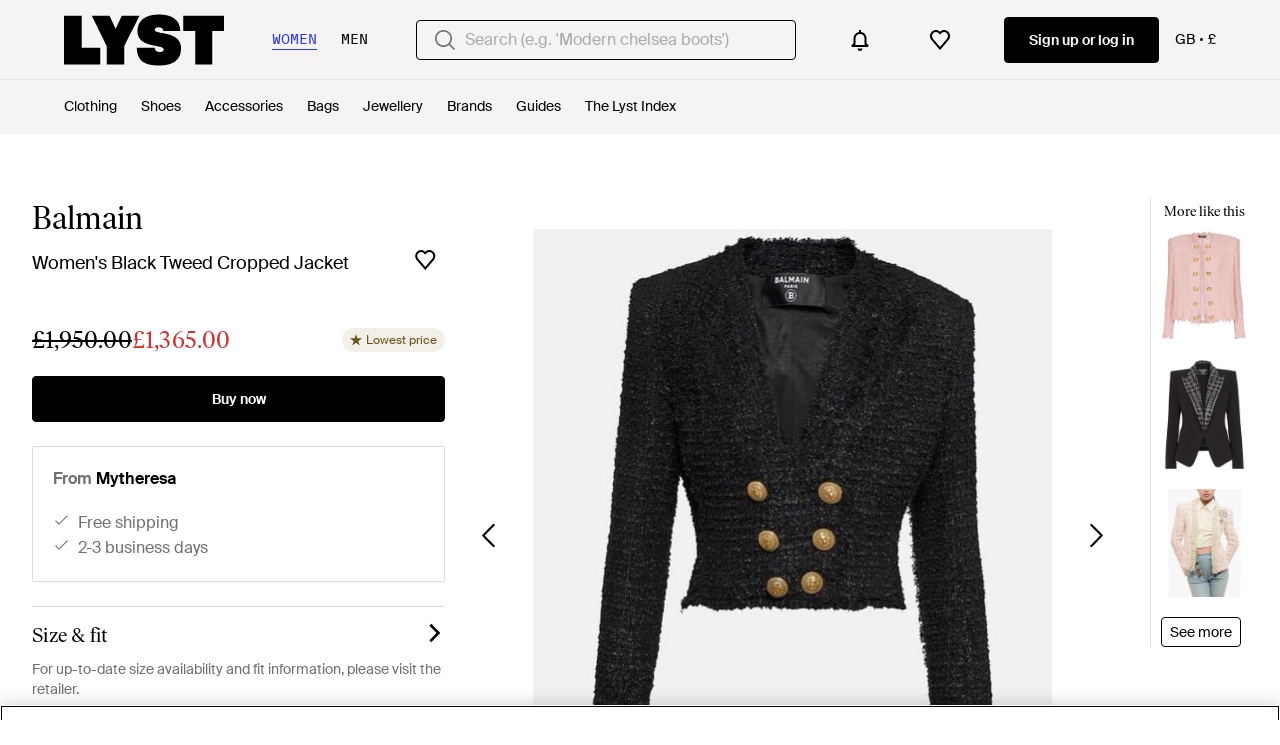

--- FILE ---
content_type: text/html; charset=utf-8
request_url: https://www.lyst.co.uk/clothing/balmain-tweed-cropped-jacket-8/
body_size: 74233
content:
<!DOCTYPE html>

<html lang="en" class="no-js">
    <head>
        <meta charset="utf-8">
        <meta http-equiv="X-UA-Compatible" content="IE=edge,chrome=1" />

        <meta http-equiv="x-dns-prefetch-control" content="on">

        <link rel="preconnect" href="//static.lystit.com">
        <link rel="dns-prefetch" href="//static.lystit.com">

        <link rel="preconnect" href="//cdna.lystit.com">
        <link rel="dns-prefetch" href="//cdna.lystit.com">

        <link rel="preconnect" href="//googleads.g.doubleclick.net">
        <link rel="dns-prefetch" href="//googleads.g.doubleclick.net">

        <link rel="preconnect" href="//www.googleadservices.com">
        <link rel="dns-prefetch" href="//www.googleadservices.com">

        <link rel="preconnect" href="//js-agent.newrelic.com">
        <link rel="dns-prefetch" href="//js-agent.newrelic.com">

        <link rel="preconnect" href="//www.google-analytics.com">
        <link rel="dns-prefetch" href="//www.google-analytics.com">

        <link rel="preconnect" href="//sc-static.net">
        <link rel="dns-prefetch" href="//sc-static.net">

        <meta name="viewport" content="width=device-width, initial-scale=1.0, maximum-scale=1.0, user-scalable=no">
        <meta name="clarity-site-verification" content="a378d40e-9008-4acf-87d9-abe1558a9f7a"/>
        
        
    
    <link rel="preload" as="image" href="https://cdna.lystit.com/520/650/n/photos/mytheresa/72c0fe23/balmain-black-Giacca-in-tweed-con-decorazione.jpeg">


        
        <link rel="preload" href="https://static.lystit.com/static/n/fonts/IvarSoft-Regular.cbdf0bdd682f7a133fb3.woff2" as="font" type="font/woff2" crossorigin>
        <link rel="preload" href="https://static.lystit.com/static/n/fonts/SuisseIntl-Regular-WebS.7328f724fa58bdc7a3a7.woff2" as="font" type="font/woff2" crossorigin>

        <script>var dc=document.documentElement.classList;dc.remove("no-js");dc.add("js")</script>

        
            
                <link rel="alternate" hreflang="en-gb" href="https://www.lyst.co.uk/clothing/balmain-tweed-cropped-jacket-8/" />
            
                <link rel="alternate" hreflang="en-au" href="https://www.lyst.com/en-au/clothing/balmain-tweed-cropped-jacket-8/" />
            
                <link rel="alternate" hreflang="en-ca" href="https://www.lyst.com/en-ca/clothing/balmain-tweed-cropped-jacket-8/" />
            
                <link rel="alternate" hreflang="fr-fr" href="https://www.lyst.com/fr-fr/vetements/balmain-veste-en-tweed-a-boutonniere-croisee-13/" />
            
                <link rel="alternate" hreflang="it-it" href="https://www.lyst.com/it-it/abbigliamento/balmain-giacca-doppiopetto-153/" />
            
                <link rel="alternate" hreflang="de-de" href="https://www.lyst.com/de-de/bekleidung/balmain-doppelreihiger-tweed-blazer-56/" />
            
                <link rel="alternate" hreflang="es-es" href="https://www.lyst.com/es-es/ropa/balmain-chaqueta-con-doble-botonadura-42/" />
            
                <link rel="alternate" hreflang="de-at" href="https://www.lyst.com/de-at/bekleidung/balmain-doppelreihiger-tweed-blazer-56/" />
            
                <link rel="alternate" hreflang="de-ch" href="https://www.lyst.com/de-ch/bekleidung/balmain-doppelreihiger-tweed-blazer-56/" />
            
        

        <title>
    Balmain Tweed Cropped Jacket in Black | Lyst UK
</title>

        

        

        <link type="text/css" href="https://static.lystit.com/static/n/web/css/pdp.cd5ab39a7b903bbc54d7.css" rel="stylesheet" media="all" />

        <meta name="theme-color" content="#000000">
        

        
    
        
        
    <meta property="og:site_name" content="Lyst"/>
    <meta property="og:type" content="product"/>
    <meta property="og:url" content="https://www.lyst.co.uk/clothing/balmain-tweed-cropped-jacket-8/"/>
    <meta property="og:title" content="Balmain Black Tweed Cropped Jacket"/>
    <meta property="og:brand" content="Balmain"/>

    
        <meta property="og:description" content="Buy Balmain Women&#39;s Black Tweed Cropped Jacket. Similar products also available. SALE now on!"/>
        <meta name="description" content="Buy Balmain Women&#39;s Black Tweed Cropped Jacket. Similar products also available. SALE now on!"/>
    

    
        <meta property="og:image" content="https://cdna.lystit.com/1200/630/tr/photos/mytheresa/72c0fe23/balmain-black-Giacca-in-tweed-con-decorazione.jpeg"/>
        <meta property="og:image:width" content="1200"/>
        <meta property="og:image:height" content="630"/>
    

    
        <meta property="product:price:amount" content="1,950"/>
        <meta property="product:price:currency" content="GBP"/>
    

    
        <meta property="product:sale_price:amount" content="1,365"/>
        <meta property="product:sale_price:currency" content="GBP"/>
    

    
        <meta property="product:condition" content="new"/>
    

    
        <meta property="product:category" content="jackets"/>
    

    
        <meta property="product:target_gender" content="female"/>
    

    <meta property="product:availability" content="instock"/>

    <meta name="twitter:card" content="product"/>
    <meta name="twitter:site" content="lyst"/>

    

    <meta property="product:dateadded" content="13/09/2023" />


        
            
        

        <meta property="fb:app_id" content="152784791451625">
        
        <meta property="al:web:should_fallback" content="false">
        
        
            <meta name="google-site-verification" content="TCqzwsH_AqATvK1RSuS_yeQOM_BUmFSkBmln2bYDvYI">
        

        <link rel="icon" href="/favicon.ico">
        
            <link rel="apple-touch-icon-precomposed" sizes="152x152" href="/apple-touch-icon-152x152.png">
            <link rel="apple-touch-icon-precomposed" sizes="120x120" href="/apple-touch-icon-120x120.png">
        


        <link rel="search" type="application/opensearchdescription+xml" href="//static.lystit.com/static/n/misc/opensearch.378670c460bd.xml" title="Lyst">

        
        
            <link rel="canonical" href="https://www.lyst.co.uk/clothing/balmain-tweed-cropped-jacket-8/">
        

        

        
    
            
<script>
    
    var Lyst = {
        data:{"pageType": "product", "pageSubType": "in_stock", "features": {"seo_block_bots_navigation": false, "mg_show_tax_included_label": true, "checkp_address_lookup": false, "eac_desktop_product_card_signup_block": false, "web_enable_core_web_vitals_reporting": false, "web_membership_treatment": false, "web_membership_treatment_desktop": false, "show_size_picker_on_pdp": false, "cw_high_level_categories": false, "beam_index_nav_item": true, "beam_checkout_storefronts": true, "cw_show_gallery_on_left": false, "seo_higher_resolution_pdp_images_uk": false, "act_new_arrivals_on_product_cards": false, "act_show_sale_discount": false, "seo_obfuscate_lead_link": false, "crm_signup_modal_on_editorial_and_curated_collections": true, "mg_wishlist_tooltip_experiment": false, "deep_affiliate_experiment_phase_1": false, "cw_analytics_sendbeacon": false, "mex_order_history": false, "act_show_second_image_on_hover": false, "act_show_link_for_retailer_available_sizes": true}, "cfbs": "0", "pageViewAnalytics": {"product_type": "A", "product_slug": "balmain-tweed-cropped-jacket-8", "product_id": "985530678", "product_gender": "F", "product_category": "jackets", "product_subcategory": "casual jackets", "product_is_icon": false, "product_has_rich_description": false, "product_image_count": 22, "product_ga_ecommerce_data": {"type": "ec:addProduct", "action": "detail", "products": [{"name": "balmain-tweed-cropped-jacket-8", "category": "jackets", "brand": "balmain", "variant": "QSLJNYJ", "dimension20": "F"}]}, "product_designer_slug": "balmain", "product_designer_id": 542, "product_retailer_slug": "my-theresa-uk", "product_retailer_id": 107997, "product_has_icon_links_in_stock": false, "product_has_affiliate_links_in_stock": true, "product_has_free_shipping": false, "product_link_count": 1, "product_min_price_usd": 1836.87, "product_max_price_usd": 1836.87, "product_min_discount_pct": -0.3, "product_max_discount_pct": -0.3, "product_links_discounted_count": 1, "product_links_out_of_stock_count": 0, "promo_id": null, "promo_type": null, "promo_value": null, "promo_currency": null}, "productHasSingleGallery": false, "analyticsProduct": {"product_id": "985530678", "product_slug": "balmain-tweed-cropped-jacket-8", "product_canonical_link": "/clothing/balmain-tweed-cropped-jacket-8/", "product_canonical_slug": "balmain-tweed-cropped-jacket-8", "gender": "F", "type": "A", "designer_slug": "balmain", "color": "black", "category": "jackets", "subcategory": "casual jackets", "is_icon": false, "soldout": false, "product_uid": "QSLJNYJ", "product": {"id": "985530678", "uid": "QSLJNYJ", "gender": ["F"], "category": ["jackets"], "subcategory": ["casual jackets"]}}},
        environment: {"publicUrl": "https://www.lyst.co.uk/", "country": "GB", "csrftoken": "szQXYsPY6TskunLstaYhXa3RAilGbp9RQhM2wNbHPxzFUHkQ8sEg2oKVwhhrcBjJ", "geoip_country": "US", "eu_geoip_country": false, "showOmnibusPages": false, "language": "en-gb", "languageWithoutCountry": "en", "domainDefaultLanguageIsEnglish": true, "forceShowEnglishOnlyFeatures": false, "urlPatterns": {"productPageRegex": "^/?(jewellery-2|accessories|watches-2|clothing|jewelry|shoes|home|bags)/([%-\\w]+)(?:/grp)?/$", "searchPage": "search", "signupPageRegex": "^/?(account)/(register|login)/$", "rothkoEndpoint": "/api/rothko/", "helpContactUs": "/help/contact-us/", "about": "/about/", "careers": "/careers/", "exploreFeed": "/explore/", "helpCentreHomepage": "https://help.lyst.com/hc/change_language/en-gb?return_to=/hc/en-gb", "helpTermsAndConditions": "/help/terms-and-conditions/", "helpPrivacyPolicy": "/help/privacy-policy/", "helpIntellectualProperty": "/help/intellectual-property/", "helpProductRanking": "/help/product-ranking-information/", "helpPrivateSellers": "/help/buying-from-individuals/", "helpCookiePolicy": "/help/cookie-policy/", "helpS172Statement": "/help/s172-statement/", "helpModernSlaveryStatement": "/help/modern-slavery-statement/", "helpResponsibleSourcing": "/help/responsible-sourcing/", "helpCodeOfConduct": "/help/code-of-conduct/", "helpShoppingOnLyst": "/help/shopping-on-lyst/", "partnerContact": "/partners/", "sitemapsAllCategories": "/sitemap/categories/", "articleIndex": "/articles/", "authLogin": "/account/login/", "register": "/account/register/"}, "productNamesToTypes": {"Clothing": "A", "Shoes": "S", "Accessories": "R", "Bags": "B", "Jewelry": "J", "Home": "H"}, "currentTranslationsFilesPaths": {"django": {"path": "../locale/en_GB/LC_MESSAGES/django.json", "versionName": "en-gb_django_6c6d69b610fcb90e6b4c01d005c6f5436f1463bb2b6c0ac96018ff345b0824c9.zip"}, "djangojs": {"path": "../locale/en_GB/LC_MESSAGES/djangojs.json", "versionName": "en-gb_djangojs_fe22d8957bd8cda73471e7733c4fc4c7cb56e01807c346e9c229e7e5d875b6e3.zip"}}, "gaUaAccount": "UA-5946484-12", "agifAnalyticsUrl": "//api.ldnlyap.com/lyst.gif", "analyticsCookieVersion": 1, "currencyProps": {"currencyCode": "GBP", "currencySymbol": "£", "currencyIndicator": "£", "currencyDecimalPlaces": 2, "priceWithCurrencySymbolFormat": "{currency_symbol}{price}", "priceWithCurrencySymbolFormatInItempropSpans": "\u003cspan {currency_symbol_span_props}\u003e{currency_symbol}\u003c/span\u003e\u003cspan {price_span_props}\u003e{price}\u003c/span\u003e"}, "gaVariables": {"dimension12": "product", "dimension19": "in_stock", "contentGroup1": "product", "dimension2": "Visitor"}, "userName": null, "userLoggedIn": false, "userIsStaff": false, "userSignedInStatus": "no", "userSlug": null, "userAvatar": null, "lystId": null, "userId": null, "ja4": "t13d1515h2_8daaf6152771_de4a06bb82e3", "userGender": "F", "facebookAppId": "152784791451625", "channelUrl": "https://www.lyst.com/facebook-channel.html", "ipAddress": "3.148.196.0", "asn": "16509", "pageViewId": "000749bc-8c64-43cf-919b-11e9018ce18a", "timestamp_ms": 1768977749423, "messages": [], "disable_third_party_js": false, "s4lFeedTooltip": true, "lifeCycleStage": "prospecting", "trafficSource": "", "firstTimeLogin": false, "heimdallFlags": [], "release": null, "release_sha": "c90e4c46dacc8f03595dc796f7b11c255eccfdc0", "cfbs": "1", "cfvb": "false", "cookieVersions": {"advertisement": 1, "analytics": 1, "customization": 1, "personalizedAds": 1}, "webToAppCpi": {"Web to App - Signup touchpoint - S4L": 1.51, "Web to App - Feed - Product card click": 1.16, "Web to App - In Stock PDP - Hard block Shop Now button": 0.93, "Web to App - Feed - Show More Button": 1.43, "Web to App - In Stock PDP - General": 6.07, "Web to App - In Stock PDP - Shop Now button": 0.07, "Web to App - Out of Stock PDP - Show More Button": 0.52, "Web to App - In Stock PDP - Show More Button": 1.71, "Email to App - Footer": 0.0, "Web to App - Feed - General": 1.16, "Web to App - Out of Stock PDP - General": 3.02, "Web to App - Show More Button": 0.47, "Web to App - Footer": 0.0, "Web to App - Designer Updates": 1.36, "Web to App - In Stock PDP - Hard Block Shop Now button": 1.02, "Web to App - Homepage - General": 0.76, "Web to App - CSS Lead Return - General": 0.67, "Web to App - In Stock PDP - Related Products click": 1.26, "Web to App - In Stock PDP - Gallery module": 0.88}, "isPlaCampaign": false, "activeWebToAppBanners": [], "activeWebToAppBlocks": {"mg_block_shop_now_is_pdp": true}, "sentryDsn": "https://b6ece805320344ec94ba8a83af8c0a89@o418110.ingest.sentry.io/5785760", "sentryEnvironment": "production", "stripePublicApiKey": "pk_live_51Q6AfhDiqeBvIAgPjpHJr5eMVExMMGaXzjOn6hfkmxyhOTHEZQi3gWh2p253fTDPXrjuEllzxeyCLTJL0ho3tr2Q00JhnIY7Ia", "stripeCountry": "GB", "brazeApiKey": "24757017-b134-4516-93ad-4c502974d478", "paidSessionId": null, "allowAppCampaignBasedOnIosVersion": false, "allowAppCampaignBasedOnAndroidVersion": false, "snapchatHash": null, "contactUsForm": "https://help.lyst.com/hc/change_language/en-gb?return_to=/hc/en-gb/requests/new", "isSignUp": false, "deviceFamily": "desktop", "debug": false, "enableApplePay": true}
    };

    (function (data) {
        try {
            var name = data.pageType + (data.pageSubType ? '/' + data.pageSubType : '');

            if (name) {
                NREUM.setPageViewName(name);
            }
            if (data.cfbs) {
                NREUM.setCustomAttribute('cfbs', data.cfbs);
            }
        }
        catch (e) {}
    })(Lyst.data);
</script>

<script>
    function loadCatalog(data) {
        var django = this.django || (this.django = {});
        django.translationsCatalog = data;
    }

    function translationsError(event, error) {
        // TODO: do something with event/error
        NREUM && NREUM.noticeError('Translations Failed!')
    }
</script>


<script type="text/javascript" src="https://static.lystit.com/static/n/web/script/runtime.e809928e238f508880da.js" defer crossorigin></script>
<script type="text/javascript" src="https://static.lystit.com/static/n/web/script/pdp.573f3bfd5a26a1ea7838.js" defer crossorigin></script>

<script type="text/javascript" onerror="translationsError(event, error)" src="/i18n/jsoni18n.js?bundle_ids=pdp.js,runtime.js&version=en-gb_djangojs_fe22d8957bd8cda73471e7733c4fc4c7cb56e01807c346e9c229e7e5d875b6e3.zip&bundle_hash=539421cd04808baf5de199e555084ba161f48fc8"></script>
        
    
    <script type="application/ld+json">
        {"@context": "https://schema.org/", "@type": "Product", "name": "Tweed Cropped Jacket", "url": "https://www.lyst.co.uk/clothing/balmain-tweed-cropped-jacket-8/", "offers": {"@type": "Offer", "priceCurrency": "GBP", "price": "1365.00", "itemCondition": "https://schema.org/NewCondition", "availability": "https://schema.org/InStock", "priceSpecification": {"@type": "UnitPriceSpecification", "price": "1950.00", "priceCurrency": "GBP", "priceType": "https://schema.org/ListPrice"}, "url": "https://www.lyst.co.uk/clothing/balmain-tweed-cropped-jacket-8/"}, "image": ["https://cdna.lystit.com/photos/mytheresa/72c0fe23/balmain-black-Giacca-in-tweed-con-decorazione.jpeg", "https://cdna.lystit.com/photos/mytheresa/60bfff51/balmain-black-Embellished-Tweed-Jacket.jpeg", "https://cdna.lystit.com/photos/mytheresa/dd97e972/balmain-black-Embellished-Tweed-Jacket.jpeg", "https://cdna.lystit.com/photos/mytheresa/6d209784/balmain-black-Embellished-Tweed-Jacket.jpeg", "https://cdna.lystit.com/photos/mytheresa/df1ba929/balmain-black-Embellished-Tweed-Jacket.jpeg", "https://cdna.lystit.com/photos/italist/35f11b4a/balmain-BLACK-Tweed-Cropped-Jacket.jpeg", "https://cdna.lystit.com/photos/italist/be2a2688/balmain-BLACK-Tweed-Cropped-Jacket.jpeg", "https://cdna.lystit.com/photos/italist/59cf2b31/balmain-BLACK-Tweed-Cropped-Jacket.jpeg", "https://cdna.lystit.com/photos/italist/83e82587/balmain-NOIR-Black-Tweed-Cropped-Jacket.jpeg", "https://cdna.lystit.com/photos/italist/ec024497/balmain-NOIR-Black-Tweed-Cropped-Jacket.jpeg", "https://cdna.lystit.com/photos/italist/6353ec9c/balmain-NOIR-Black-Tweed-Cropped-Jacket.jpeg", "https://cdna.lystit.com/photos/italist/ad8bc0fe/balmain-NOIR-Black-Tweed-Cropped-Jacket.jpeg", "https://cdna.lystit.com/photos/italist/83e82587/balmain-Black-Tweed-Cropped-Jacket.jpeg", "https://cdna.lystit.com/photos/italist/ec024497/balmain-Black-Tweed-Cropped-Jacket.jpeg", "https://cdna.lystit.com/photos/tessabit/85e22384/balmain--Tweed-Cropped-Jacket.jpeg", "https://cdna.lystit.com/photos/tessabit/3feb6158/balmain--Tweed-Cropped-Jacket.jpeg", "https://cdna.lystit.com/photos/tessabit/fc96e2bc/balmain--Tweed-Cropped-Jacket.jpeg", "https://cdna.lystit.com/photos/tessabit/f09b66c4/balmain--Tweed-Cropped-Jacket.jpeg", "https://cdna.lystit.com/photos/tessabit/cff8e8f2/balmain--Tweed-Cropped-Jacket.jpeg", "https://cdna.lystit.com/photos/farfetch/25caa925/balmain-black-Double-breasted-Tweed-Jacket.jpeg", "https://cdna.lystit.com/photos/farfetch/fc96e2bc/balmain-black-Double-breasted-Tweed-Jacket.jpeg", "https://cdna.lystit.com/photos/farfetch/f09b66c4/balmain-black-Double-breasted-Tweed-Jacket.jpeg"], "description": "Double-breasted tweed jacket from Balmain featuring black, tweed, embossed gold-tone buttons, V-neck, double-breasted button fastening, shoulder pads, long sleeves, buttoned cuffs, frayed hem and cropped. This piece fits true to size. We recommend you get your regular size. Model is 1,75m / 5ft 8in wearing size 36 (FR). Material: POLYAMIDE 79%, VIRGIN WOOL 15%, COTTON 6%. Made in: PL.", "sku": "985530678", "category": "Casual jackets", "color": "Black", "brand": {"@type": "Brand", "name": "Balmain"}}
    </script>



        
        

        <!-- OneTrust Cookies Consent Notice start -->
        <script src="https://cdn-ukwest.onetrust.com/scripttemplates/otSDKStub.js" data-document-language="true" type="text/javascript" charset="UTF-8" data-domain-script="77919793-be61-4574-a5ec-a5e8d9d43432" ></script>
        <script type="text/javascript">
        function OptanonWrapper() {
            // We trigger this OneTrustIsLoaded event here once the OneTrust script is fully loaded.
            // This allows us to apply our logic on top of OneTrust such as sending our own analytics or other
            // extra piece of logic when the cookies have been udpated using the OneTrust interface for example.
            const event = new Event("OneTrustIsLoaded");
            window.dispatchEvent(event);
        }
        </script>
        <!-- OneTrust Cookies Consent Notice end -->
        
        
    </head>
    <body is="lyst-app"
          class="lyst-app
                 
                     
                 
                 
                 
                 ">
    

    <div class="icon-sprite-map">
        
<svg xmlns="http://www.w3.org/2000/svg" xmlns:xlink="http://www.w3.org/1999/xlink">
    <defs>

        <symbol viewBox="0 0 24 24" fill="none" id="warning-icon">
            <path fill-rule="evenodd" clip-rule="evenodd"
                d="M2 21 12 3l10 18H2Zm2.55-1.5L12 6.089 19.45 19.5H4.55Zm8.2-3V18h-1.5v-1.5h1.5Zm0-5.5v4.5h-1.5V11h1.5Z"
                fill="currentColor" />
        </symbol>

        <symbol viewBox="0 0 18 21" fill="none" id="account-icon">
            <path fill-rule="evenodd" clip-rule="evenodd"
                d="M6 5.009a3 3 0 1 1 6 0 3 3 0 0 1-6 0Zm3-5a5 5 0 1 0 0 10 5 5 0 0 0 0-10Zm-4 12a5 5 0 0 0-5 5v3h2v-3a3 3 0 0 1 3-3h8a3 3 0 0 1 3 3v3h2v-3a5 5 0 0 0-5-5H5Z"
                fill="currentColor" />
        </symbol>

        <symbol viewBox="0 0 1024 1024" id="lyst-app-icon" preserveAspectRatio="xMidYMid meet">
            <g transform="translate(0.000000,1024.000000) scale(0.100000,-0.100000)" fill="#000000" stroke="none">
                <path
                    d="M440 7785 l0 -2455 1818 2 1817 3 3 833 2 832 -935 0 -935 0 0 16200 1620 -885 0 -885 0 -2455z" />
                <path
                    d="M3170 10237 c0 -2 61 -130 136 -283 75 -153 315 -648 534 -1099 219 -451 491 -1011 604 -1244 l206 -424 0 -929 0 -928 885 0 885 0 0 941 0 940 755 1509 c415 830 755 1512 755 1515 0 3 -399 4 -886 3 l-887 -3 -299 -645 c-164 -354 -302 -648 -306 -652 -4 -4 -143 286 -307 645 l-300 652 -888 3 c-488 1 -887 1 -887 -1z" />
                <path
                    d="M8781 10205 c-402 -146 -723 -413 -895 -744 -63 -123 -105 -242 -137 -391 -31 -145 -34 -501 -5 -655 57 -303 211 -560 441 -736 262 -200 684 -355 1251 -459 383 -70 666 -140 756 -185 l48 -24 0 739 0 740 -22 5 c-13 3 -90 19 -173 36 -235 48 -395 89 -455 118 -110 53 -153 127 -131 227 31 138 142 197 371 197 175 -1 277 -33 366 -115 l44 -41 0 662 0 661 -682 0 -683 -1 -94 -34z" />
                <path
                    d="M7654 6913 c21 -324 85 -586 201 -831 69 -144 140 -246 241 -346 306 -304 754 -462 1434 -505 172 -11 439 -13 587 -5 l123 7 0 704 0 704 -27 -15 c-74 -37 -306 -49 -436 -21 -183 39 -294 156 -320 341 l-11 74 -899 0 -900 0 7 -107z" />
                <path
                    d="M3633 5009 c-873 -54 -1480 -380 -1750 -939 -159 -330 -195 -772 -92 -1150 65 -241 246 -488 464 -636 296 -199 610 -307 1290 -439 315 -61 561 -121 640 -155 168 -73 224 -228 128 -358 -48 -64 -169 -102 -328 -101 -314 0 -492 128 -512 367 l-6 62 -900 -2 -901 -3 2 -65 c10 -290 87 -625 197 -857 131 -277 336 -479 629 -622 67 -33 156 -71 198 -85 l76 -26 1096 0 1096 0 124 46 c229 84 421 206 581 369 191 194 308 407 380 692 30 121 45 267 45 455 0 288 -40 481 -141 678 -193 377 -538 610 -1144 773 -157 43 -333 81 -645 142 -564 109 -676 158 -688 301 -9 110 61 206 175 241 73 22 291 25 373 4 142 -35 234 -113 270 -228 11 -36 20 -80 20 -99 l0 -34 860 0 860 0 -5 58 c-32 323 -84 523 -192 735 -98 191 -219 337 -384 462 -300 226 -673 355 -1169 405 -144 14 -488 19 -647 9z" />
                <path
                    d="M171 4871 c-6 -10 -47 -97 -91 -192 l-80 -173 0 -2253 0 -2253 215 0 215 0 0 926 0 927 760 1513 c418 831 760 1515 760 1518 0 3 -398 6 -885 6 -856 0 -885 -1 -894 -19z" />
                <path
                    d="M6330 4115 l0 -775 593 -2 592 -3 3 -1667 2 -1668 850 0 850 0 2 1668 3 1667 508 3 507 2 0 775 0 775 -1955 0 -1955 0 0 -775z" />
            </g>
        </symbol>

        <symbol viewBox="0 0 28 28" id="basket-icon">
            <g stroke="none" stroke-width="1" fill="none" fill-rule="evenodd">
                <g fill="currentColor" fill-rule="nonzero">
                    <path
                        d="M21,8.62573242 L21,7.5 C21,3.38559685 17.8965362,-8.8817842e-16 14,-8.8817842e-16 C10.1034638,-8.8817842e-16 7,3.38559685 7,7.5 L7,8.62573242 L10,8.62573242 L10,7.5 C10,4.98698616 11.821404,3 14,3 C16.178596,3 18,4.98698616 18,7.5 L18,8.62573242 L21,8.62573242 Z"
                        id="Shape"></path>
                    <path
                        d="M5.896,8 L22.3125837,8 C23.2463788,8 24.0558961,8.64617755 24.2628479,9.55675114 L27.8992689,25.5567511 C28.1440685,26.6338523 27.4693548,27.7054646 26.3922536,27.9502642 C26.2468205,27.9833177 26.0981466,28 25.9490047,28 L2,28 C0.8954305,28 1.07691633e-14,27.1045695 1.0658141e-14,26 C1.0658141e-14,25.840576 0.0190617692,25.6817238 0.0567794338,25.5268258 L3.95277943,9.52682579 C4.17098516,8.63070369 4.97369389,8 5.896,8 Z M6.84160974,11 L3.5,25 L24.5,25 L21.3810318,11 L6.84160974,11 Z"
                        id="Rectangle"></path>
                </g>
            </g>
        </symbol>

        <symbol viewBox="0 0 16 21" id="bell">
            <path
                d="M6.213 18.53c-.04.168-.06.316-.06.506C6.154 20.113 6.989 21 8 21s1.846-.887 1.846-1.964c0-.169-.02-.338-.06-.507H6.214zM16 15.93a.872.872 0 0 0-.19-.454c-.022-.022-1.715-1.905-1.715-6.883 0-3.874-2.54-5.498-4.635-5.996V1.472C9.46.67 8.804 0 8.021 0s-1.46.671-1.46 1.472v1.147c-2.095.498-4.635 2.1-4.635 5.996 0 4.978-1.693 6.861-1.714 6.861a.755.755 0 0 0-.212.455v1.363h16v-1.363z"
                fill="currentColor" fill-rule="evenodd" />
        </symbol>

        <symbol viewBox="0 0 24 24" id="bell-empty">
            <path fill-rule="evenodd" clip-rule="evenodd"
                d="M18 10c0-3.06-2.29-5.585-5.25-5.954V2h-1.5v2.046A6.001 6.001 0 006 10v7.5H4V19h16v-1.5h-2V10zm-1.5 7.5V10a4.5 4.5 0 10-9 0v7.5h9zM12 22a2 2 0 002-2h-4a2 2 0 002 2z"
                fill="currentColor" />
        </symbol>

        <symbol viewBox="0 0 24 24" id="preview-icon">
            <path
                d="M12 14.25C13.5464 14.25 14.8 13.0188 14.8 11.5C14.8 9.98126 13.5464 8.75004 12 8.75004C10.4536 8.75004 9.2 9.98126 9.2 11.5C9.2 13.0188 10.4536 14.25 12 14.25ZM12 15.4286C14.2091 15.4286 16 13.6697 16 11.5C16 9.33035 14.2091 7.57147 12 7.57147C9.79086 7.57147 8 9.33035 8 11.5C8 13.6697 9.79086 15.4286 12 15.4286Z"
                fill="currentColor" fill-rule="evenodd" />
            <path
                d="M3.52058 11.5113C4.13253 12.2289 5.04818 13.1277 6.21285 13.9192C7.78463 14.9875 9.75026 15.8214 12 15.8214C14.2497 15.8214 16.2154 14.9875 17.7871 13.9192C18.9518 13.1277 19.8675 12.2289 20.4794 11.5113C19.8195 10.7611 18.8413 9.841 17.6299 9.04023C16.0231 7.97803 14.0876 7.17857 12 7.17857C9.9124 7.17857 7.97686 7.97803 6.37005 9.04023C5.1587 9.841 4.18051 10.7611 3.52058 11.5113ZM22 11.5C20.8 13.2024 17.12 17 12 17C6.88 17 3.2 13.2024 2 11.5C3.33333 9.66667 7.2 6 12 6C16.8 6 20.6667 9.66667 22 11.5Z"
                fill="currentColor" fill-rule="evenodd" />
        </symbol>

        <symbol viewBox="0 0 28 28" id="cart">
            <path
                d="M13.1124119 3l-3.61313533 7h9.00144683l-3.6131353-7h-1.7751762zm8.5370491 7H28l-2 18H2L0 10h6.35053902L11.2219007 0h5.5561986l4.8713617 10z"
                fill="currentColor" fill-rule="evenodd" />
        </symbol>

        <symbol viewBox="0 0 28 28" id="chevron">
            <path
                d="M20.19238816 17.67695526L11 26.86934342l-3.67695526-3.67695526L16.51543289 14l-6.50644604-6.50644605-2.68594211-2.6859421L11 1.13065657 23.86934342 14l-3.67695526 3.67695526z"
                fill="currentColor" fill-rule="evenodd" />
        </symbol>

        <symbol viewBox="0 0 20 12" id="chevron-thin">
            <path fill-rule="evenodd" clip-rule="evenodd"
                d="M1.25226 0.888787L0 2.12354L8.76811 10.7657L8.76411 10.7697L10.013 12L10.0167 11.9964L10.0203 11.9999L11.2726 10.7652L11.2692 10.7618L20 2.15578L18.7516 0.925464L10.0206 9.53121L1.25226 0.888787Z"
                fill="currentColor" />
        </symbol>

        <symbol viewBox="0 0 9 16" id="chevron-medium">
            <path fill-rule="currentColor" clip-rule="evenodd"
                d="m.727 13.832.808.835 5.657-5.845.003.002L8 7.992l-.002-.003L8 7.987l-.808-.835-.002.002-5.633-5.82-.806.832 5.633 5.82-5.657 5.846Z"
                fill="currentColor" />
            <path
                d="m1.535 14.667-.359.348.36.37.359-.37-.36-.348Zm-.808-.835-.359-.348-.337.348.337.348.36-.348Zm6.465-5.01.36-.348-.36-.371-.36.37.36.349Zm.003.002-.36.348.36.371.36-.371-.36-.348ZM8 7.992l.36.347.336-.347-.337-.348L8 7.992Zm-.002-.003-.36-.347-.336.347.336.348.36-.348ZM8 7.987l.36.348.336-.348-.337-.348L8 7.987Zm-.808-.835.359-.348-.36-.371-.359.371.36.348Zm-.002.002-.36.348.36.371.359-.371-.36-.348Zm-5.633-5.82.359-.348-.36-.371-.359.371.36.348Zm-.806.832-.36-.348-.336.348.337.348.36-.348Zm5.633 5.82.36.348.336-.347-.337-.348-.359.348Zm-4.49 6.333-.807-.835-.719.696.808.835.719-.696Zm4.939-5.845-5.657 5.845.719.696L7.55 9.169l-.718-.695Zm.721.003-.003-.003-.718.695.002.003.719-.695Zm.087-.833-.806.833.72.695.804-.833-.718-.695Zm-.003.693.003.002.718-.695-.002-.002-.719.695Zm.003-.698-.003.003.719.695.002-.002-.718-.696Zm-.808-.14.808.836.718-.696-.808-.835-.718.696Zm.716.003L7.55 7.5l-.719-.696-.002.003.719.695Zm-6.352-5.82 5.633 5.82.719-.695L1.916.986l-.719.695Zm-.086.832.805-.833-.719-.695-.805.832.719.696Zm5.632 5.125-5.632-5.82-.72.695 5.634 5.82.718-.695Zm-5.656 6.54 5.656-5.845-.718-.695-5.657 5.845.719.696Z"
                fill="currentColor" mask="url(#a)" />
        </symbol>

        <symbol viewBox="0 0 20 20" id="clear">
            <circle cx="10" cy="10" r="10" fill="#e0e1e7" />
            <path d="M10 11l-3.4 3.4-1-1L9 10 5.6 6.6l1-1L10 9l3.4-3.4 1 1L11 10l3.4 3.4-1 1L10 11z"
                fill="#707070" />
        </symbol>

        <symbol viewBox="0 0 28 28" id="cross">
            <path
                d="M11.172 14l-3.53-3.53-3.54-3.54L6.928 4.1 14 11.173l7.07-7.07L23.9 6.93 16.827 14l7.07 7.07-2.827 2.83L14 16.827l-7.07 7.07L4.1 21.07 11.173 14z"
                fill="currentColor" fill-rule="evenodd" />
        </symbol>

        <symbol viewBox="0 0 24 24" id="cross-thin" fill="currentColor">
            <path fill-rule="evenodd" clip-rule="evenodd"
                d="m4 3.58 8 8 8-8 1.414 1.414-8 8 8 8L20 22.41l-8-8-8 8-1.414-1.415 8-8-8-8L4 3.58Z"
                fill="currentColor" />
        </symbol>

        <symbol viewBox="0 0 14 14" id="close">
            <path fill-rule="evenodd" clip-rule="evenodd"
                d="M6.381 7 1.75 11.631l.619.62L7 7.618l4.631 4.63.619-.618-4.631-4.63 4.631-4.632-.619-.619L7 6.381l-4.631-4.63-.619.618L6.381 7Z"
                fill="currentColor" />
            <path
                d="m1.75 11.631-.177-.176-.177.176.177.177.177-.177Zm4.631-4.63.177.176L6.735 7l-.177-.177L6.381 7ZM2.37 12.25l-.177.176.177.177.176-.177-.176-.177ZM7 7.618l.177-.177L7 7.265l-.177.177.177.177Zm4.631 4.63-.177.178.177.177.177-.177-.177-.177Zm.619-.618.177.177.177-.177-.177-.177-.177.177Zm-4.631-4.63-.177-.178L7.265 7l.177.177L7.619 7Zm4.631-4.632.177.176.177-.176-.177-.177-.177.177Zm-.619-.619.177-.177-.177-.177-.176.177.176.177ZM7 6.381l-.177.177.177.177.177-.177L7 6.381Zm-4.631-4.63.177-.178-.177-.176-.177.176.177.177Zm-.619.618-.177-.177-.176.177.176.177.177-.177Zm.177 9.44 4.631-4.632-.353-.354-4.632 4.632.354.353Zm.619.264-.62-.618-.353.353.619.619.353-.354Zm4.277-4.631-4.631 4.631.353.354 4.632-4.631-.354-.354Zm4.985 4.631L7.177 7.442l-.354.354 4.631 4.63.354-.353Zm.265-.619-.619.62.354.353.619-.619-.354-.354ZM7.442 7.177l4.631 4.631.354-.354-4.631-4.63-.354.353Zm4.631-4.985L7.442 6.823l.353.354 4.632-4.631-.354-.354Zm-.618-.265.618.619.354-.354-.619-.619-.353.354ZM7.177 6.558l4.631-4.631-.353-.354-4.632 4.632.354.353ZM2.192 1.927l4.631 4.631.354-.353-4.631-4.632-.354.354Zm-.265.619.619-.619-.354-.354-.619.62.354.353Zm4.631 4.277-4.631-4.63-.354.353 4.632 4.63.353-.353Z"
                fill="currentColor" />
        </symbol>

        <symbol viewBox="0 0 28 28" id="discount">
            <path fill="none" stroke-linecap="round" stroke="white" stroke-width="2"
                d="M3.865 9.072L8.902 15.25l7.178-4.842 6.455 9.57M18.252 20.079l5.008.973.974-5.008" />
        </symbol>

        <symbol viewBox="0 0 28 28" id="external-link">
            <path
                d="M21.068 4.068L17 0h11v11l-4.457-4.457-9.068 9.07L12 13.136l9.068-9.07zM14 4V0h14v14h-4v10H4V4h10zM0 28h28V0H0v28z"
                fill="currentColor" fill-rule="evenodd" />
        </symbol>

        <symbol viewBox="0 0 48 48" id="fat-arrow">
            <path fill="currentColor" d="m24 0-24 24h12.25l-.17 24.5 23.25.08.34-24.58h12.33z" />
        </symbol>

        <symbol viewBox="0 0 8 8" id="small-arrow">
            <path d="M8 2H0l4 4 4-4Z" fill="currentColor" />
        </symbol>

        <symbol viewBox="0 0 16 16" id="filters">
            <path fill-rule="evenodd" clip-rule="evenodd"
                d="M5.75 4.75c-.5523 0-1 .4477-1 1s.4477 1 1 1 1-.4477 1-1-.4477-1-1-1ZM1 6.75h2.458c.3858.883 1.2668 1.5 2.292 1.5s1.9062-.617 2.292-1.5H15v-1.5H8.2c-.2316-1.1411-1.2405-2-2.45-2-1.2095 0-2.2184.8589-2.45 2H1v1.5ZM10.25 12c.5523 0 1-.4477 1-1s-.4477-1-1-1-1 .4477-1 1 .4477 1 1 1ZM15 10.25h-2.3645C12.317 9.2357 11.3694 8.5 10.25 8.5s-2.067.7357-2.3856 1.75H1v1.5h6.8644c.3186 1.0143 1.2662 1.75 2.3856 1.75 1.1194 0 2.067-.7357 2.3855-1.75H15v-1.5Z"
                fill="currentColor" />
        </symbol>

        <symbol viewBox="0 0 28 28" id="heart">
            <path
                d="M13.98 6.534l-1.683-1.682a7.14 7.14 0 0 0-10.098 0 7.146 7.146 0 0 0 0 10.097l11.78 11.78 6.73-6.733 5.047-5.045a7.135 7.135 0 0 0 .003-10.1 7.147 7.147 0 0 0-10.1.002l-1.68 1.68z"
                fill="currentColor" fill-rule="evenodd" />
        </symbol>

        <symbol viewBox="0 0 28 28" id="heart-broken">
            <path
                d="M14.693242,6.52693713 L12.1643836,10.4227523 L14.6575342,14.7016342 L12.1643836,18.9805161 L14.2655716,26.6344367 L4.10885817,16.3996802 C1.29440342,13.5635995 1.29987889,8.9598866 4.10829812,6.12988779 C6.92244357,3.29411876 11.4767903,3.28577059 14.2997803,6.13045214 L14.693242,6.52693713 Z M17.5803532,6.24661905 L17.6933655,6.13273831 C20.5090733,3.29539499 25.0786973,3.29988898 27.8871165,6.12988779 C30.7012619,8.96565682 30.7082692,13.5562857 27.8842877,16.4019664 L22.7916554,21.5337299 L17.1959682,27.1724138 L14.8493151,18.9805161 L17.5342466,14.9053905 L14.6575342,10.4227523 L17.5803532,6.24661905 Z"
                fill="currentColor" fill-rule="evenodd" />
        </symbol>

        <symbol viewBox="0 0 28 28" id="hyperlink">
            <g fill="none" fill-rule="evenodd">
                <g fill="currentColor" fill-rule="evenodd">
                    <path
                        d="M10.25 17.915l.084.086c2.756 2.756 7.237 2.764 9.995.005l5.011-5.01c2.75-2.75 2.756-7.234-.005-9.996-2.756-2.756-7.237-2.764-9.996-.005l-3.094 3.094 4.612.388.983-.982a3.537 3.537 0 0 1 4.995.005 3.54 3.54 0 0 1 .005 4.995l-5.01 5.011a3.537 3.537 0 0 1-5.08-.092l-2.5 2.501z" />
                    <path
                        d="M17.763 10.743a7.19 7.19 0 0 0-.085-.086c-2.756-2.756-7.236-2.764-9.995-.005l-5.01 5.01c-2.75 2.75-2.757 7.234.004 9.996 2.756 2.756 7.237 2.764 9.996.005l3.094-3.094-4.612-.389-.982.983a3.537 3.537 0 0 1-4.995-.005 3.54 3.54 0 0 1-.006-4.996l5.011-5.01a3.537 3.537 0 0 1 5.079.092l2.5-2.501z" />
                </g>
            </g>
        </symbol>

        <symbol viewBox="0 0 24 24" id="minus">
            <path fill-rule="evenodd" clip-rule="evenodd" d="M20 12.75H4V11.25L20 11.25V12.75Z"
                fill="currentColor" />
        </symbol>

        <symbol viewBox="0 0 24 24" id="plus">
            <path fill-rule="evenodd" clip-rule="evenodd"
                d="M11.25 12.75V22H12.75V12.75H22V11.25H12.75V2H11.25V11.25H2V12.75H11.25Z" fill="currentColor" />
        </symbol>

        <symbol viewBox="0 0 24 24" id="plus-thin">
            <path fill="currentColor" fill-rule="evenodd"
                d="M11.25 12.75V22h1.5v-9.25H22v-1.5h-9.25V2h-1.5v9.25H2v1.5h9.25z" clip-rule="evenodd" />
        </symbol>

        <symbol viewBox="0 0 10 10" id="round-minus">
            <g stroke="none" stroke-width="1" fill="none" fill-rule="evenodd">
                <rect fill="#707070" x="0" y="4" width="10" height="2" rx="1"></rect>
            </g>
        </symbol>

        <symbol viewBox="0 0 10 10" id="round-plus">
            <g stroke="none" stroke-width="1" fill="none" fill-rule="evenodd">
                <path
                    d="M5,0 C5.55613518,0 6,0.445654671 6,0.995397568 L6,0.995397568 L6,3.999 L9.00460243,4 C9.50578323,4 9.93447616,4.38604019 9.99316097,4.88337887 L10,5 L9.99330323,5.11733256 C9.93580398,5.61727982 9.51507798,6 9.00460243,6 L9.00460243,6 L6,5.999 L6,9.00460243 C6,9.50578323 5.61395981,9.93447616 5.11662113,9.99316097 L5,10 L4.88266744,9.99330752 C4.38272018,9.93584508 4,9.51538839 4,9.00523962 L4,9.00523962 L4,5.999 L0.995397568,6 C0.494216766,6 0.0655238361,5.61395981 0.0068390339,5.11662113 L0,5 L0.0066967674,4.88266744 C0.0641960154,4.38272018 0.484922021,4 0.995397568,4 L0.995397568,4 L4,3.999 L4,0.991848124 C4,0.481485701 4.38604019,0.0637232219 4.88337887,0.00664675772 Z"
                    fill="#707070"></path>
            </g>
        </symbol>

        <symbol viewBox="0 0 33 28" id="plus-bag">
            <g fill="currentColor" fill-rule="evenodd">
                <path
                    d="M27.0077538 18.9302158L26 28H2L0 10h6.35053902L11.2219007 0h5.5561986l4.6580859 9.56218457C21.1541273 10.3213269 21 11.1426643 21 12c0 3.5291583 2.6116803 6.4483259 6.0077538 6.9302158zM13.1124119 3l-3.61313533 7h9.00144683l-3.6131353-7h-1.7751762zM27 7h1.92238806v9.52380952H27z" />
                <path d="M32.723099 10.800711v1.92238806h-9.52380952V10.800711z" />
            </g>
        </symbol>

        <symbol viewBox="0 0 28 28" id="price-drop">
            <path stroke-linecap="round" stroke="currentColor" stroke-width="2"
                d="M3.865 9.072L8.902 15.25l7.178-4.842 6.455 9.57M18.252 20.079l5.008.973.974-5.008" />
        </symbol>

        <symbol viewBox="0 0 24 24" id="search">
            <path
                d="M17.406 10.5a6.906 6.906 0 1 1-13.812 0 6.906 6.906 0 0 1 13.812 0Zm-1.445 6.514a8.5 8.5 0 1 1 1.053-1.053L22 20.947 20.947 22l-4.986-4.986Z"
                fill-rule="evenodd" clip-rule="evenodd" fill="currentColor" />
        </symbol>

        <symbol viewBox="0 0 24 24" id="search-emo">
            <path fill-rule="evenodd" clip-rule="evenodd"
                d="M10.875 4C7.078 4 4 7.078 4 10.875s3.078 6.875 6.875 6.875c1.8988 0 3.6161-.7684 4.8614-2.0136 1.2452-1.2453 2.0136-2.9626 2.0136-4.8614C17.75 7.078 14.672 4 10.875 4ZM2 10.875C2 5.9735 5.9735 2 10.875 2s8.875 3.9735 8.875 8.875c0 2.0901-.7234 4.0126-1.9321 5.5287L22.4142 21 21 22.4142l-4.5963-4.5963c-1.5161 1.2087-3.4386 1.9321-5.5287 1.9321C5.9735 19.75 2 15.7765 2 10.875Z"
                fill="currentColor" />
        </symbol>

        <symbol viewBox="0 0 24 24" id="sort">
            <path
                d="M7.91357 2L3 6h4.15066v14h1.52593V6H13L7.91357 2zm9.17283 20L22 18h-4.1507V4h-1.5259v14H12l5.0864 4z"
                fill="currentColor" fill-rule="evenodd" />
        </symbol>

        <symbol viewBox="0 0 28 28" id="tag">
            <path
                d="M0 14.015L13.982 0l12.015 2.038 1.98 11.04-14.98 14.95L0 14.016zm20.863-3.63a2.25 2.25 0 1 0-3.183-3.18 2.25 2.25 0 0 0 3.183 3.18z"
                fill="currentColor" fill-rule="evenodd" />
        </symbol>

        <symbol viewBox="0 0 24 25" id="tag-fill">
            <path fill-rule="evenodd" clip-rule="evenodd"
                d="m19.8813 4.091-9.2609-1.1577-9.4954 10.054 9.3526 9.9372L21.06 12.3421 19.8813 4.091Zm-3.8818 4.8975c.5523 0 1-.4477 1-1s-.4477-1-1-1-1 .4477-1 1 .4477 1 1 1Z"
                fill="currentColor" />
        </symbol>

        <symbol viewBox="0 0 24 25" id="tag-outline">
            <path fill-rule="evenodd" clip-rule="evenodd"
                d="m19.8813 4.0939-9.2609-1.1576L1.125 12.9902l9.3526 9.9372L21.06 12.345l-1.1787-8.2511ZM3.8737 12.9926l7.5046-7.946 6.7391.8424.8213 5.7489-8.4176 8.4176-6.6474-7.0629Zm12.1258-4.0011c.5523 0 1-.4478 1-1 0-.5523-.4477-1-1-1s-1 .4477-1 1c0 .5522.4477 1 1 1Z"
                fill="currentColor" />
        </symbol>

        <symbol viewBox="0 0 24 24" id="tick">
            <path fill-rule="evenodd" clip-rule="evenodd"
                d="M21 6.09258L8.51175 19L3 13.3032L4.0571 12.2107L8.51175 16.8148L19.9429 5L21 6.09258Z"
                fill="currentColor" />
        </symbol>

        <symbol viewBox="0 0 28 28" id="tick-new">
            <g stroke="none" stroke-width="1" fill="currentColor" fill-rule="evenodd">
                <g transform="translate(0.000000, -5.000000)" fill="#021135" stroke="#021135">
                    <g>
                        <path
                            d="M17.6007813,26.569392 L17.6007813,3.16916279 C17.6007813,2.56177617 18.0852201,2.06939203 18.6866414,2.06939203 L20.3399211,2.06939203 C20.9396251,2.06939203 21.4257813,2.5640629 21.4257813,3.16916279 L21.4257813,29.4696213 C21.4257813,30.0770079 20.9413424,30.569392 20.3399211,30.569392 L20.2762187,30.569392 L8.2315938,30.569392 C7.59670794,30.569392 7.08203125,30.0464619 7.08203125,29.4124263 L7.08203125,27.7263578 C7.08203125,27.0873832 7.59253291,26.569392 8.2315938,26.569392 L17.6007813,26.569392 Z"
                            id="Rectangle-504"
                            transform="translate(14.253906, 16.319392) rotate(30.000000) translate(-14.253906, -16.319392) ">
                        </path>
                    </g>
                </g>
            </g>
        </symbol>

        <symbol viewBox="0 0 28 28" id="truck">
            <path
                d="M21.75 7H18v2h3.75l3.75 5.994L28 15l-5-8h-1.25zM2.027 22H0v-7h28v7h-2.027a4.5 4.5 0 0 0-8.946 0h-6.054a4.5 4.5 0 0 0-8.946 0zM0 3h18v12H0V3zm21.5 22a2.5 2.5 0 1 0 0-5 2.5 2.5 0 0 0 0 5zm-15 0a2.5 2.5 0 1 0 0-5 2.5 2.5 0 0 0 0 5z"
                fill="currentColor" fill-rule="evenodd" />
        </symbol>

        <symbol viewBox="0 0 67 65" id="lysts-search">
            <g stroke="none" stroke-width="1" fill="none" fill-rule="evenodd">
                <g transform="translate(-129.000000, -184.000000)" stroke-width="2">
                    <g transform="translate(130.000000, 185.000000)">
                        <ellipse stroke="currentColor" cx="37.3158705" cy="26.7894449" rx="27.0884264"
                            ry="26.7294449"></ellipse>
                        <path
                            d="M38.123675,49.7424674 C50.4944939,49.7424674 60.523024,39.8468375 60.523024,27.6399592"
                            stroke="currentColor"></path>
                        <path
                            d="M19.9378174,47.8802502 L5.42401208,62.1241041 C4.42882167,63.1080116 2.76701524,63.0602751 1.71226352,62.0174815 C0.65751181,60.974688 0.60922783,59.3317222 1.60441824,58.3478147 L16.0288091,44.01556 L19.9378174,47.8802502 Z"
                            stroke="currentColor"></path>
                        <path
                            d="M21.4719952,18.1593483 C29.0272244,18.1593483 32.804839,18.1593483 32.804839,18.1593483 C32.804839,18.1593483 37.308918,20.0267413 46.3170759,23.7615275 C51.2570334,25.7725662 53.7270122,27.9272505 53.7270122,30.2255804 C53.7270122,32.5239104 53.7270122,33.6730753 53.7270122,33.6730753 L21.4719952,33.6730753 L21.4719952,18.1593483 Z"
                            stroke="currentColor"></path>
                        <path d="M21.9078738,29.7946436 L53.303239,29.7946436" stroke="currentColor"
                            stroke-linecap="square"></path>
                        <path d="M35.8559893,19.8830957 L33.8954902,24.0365359" stroke="currentColor"
                            stroke-linecap="square"></path>
                        <path d="M38.9071395,21.6068432 L37.5995037,24.6234012" stroke="currentColor"
                            stroke-linecap="square"></path>
                        <path d="M42.3941684,22.4687169 L41.0865326,25.4852749" stroke="currentColor"
                            stroke-linecap="square"></path>
                    </g>
                </g>
            </g>
        </symbol>

        <symbol viewBox="0 0 62 58" id="lysts-control">
            <g stroke="currentColor" stroke-width="1" fill="none" fill-rule="evenodd">
                <g transform="translate(-334.000000, -186.000000)" stroke="currentColor" stroke-width="2">
                    <g transform="translate(335.000000, 187.000000)">
                        <ellipse cx="31" cy="28.5" rx="25" ry="24.5"></ellipse>
                        <path d="M32,0 C16.536027,0 4,12.536027 4,28 M32,56 C47.463973,56 60,43.463973 60,28">
                        </path>
                        <path
                            d="M43,38 C45.494143,35.436238 47,32.1095713 47,28.4742334 C47,24.8632047 45.5142148,21.5567329 43.0499017,19">
                        </path>
                        <path
                            d="M38.2309834,37.1286199 C47.9916237,37.1863752 55.8573661,29.3206328 55.7996108,19.5599925"
                            transform="translate(47.015455, 28.344464) rotate(-45.000000) translate(-47.015455, -28.344464)">
                        </path>
                        <path
                            d="M29.1785357,27.5704157 C29.3591658,27.8300558 29.6597366,28 30,28 C30.5522847,28 31,27.5522847 31,27 C31,26.6597366 30.8300558,26.3591658 30.5704157,26.1785357 C30.8577745,26.0633635 31.1714876,26 31.5,26 C32.8807119,26 34,27.1192881 34,28.5 C34,29.8807119 32.8807119,31 31.5,31 C30.1192881,31 29,29.8807119 29,28.5 C29,28.1714876 29.0633635,27.8577745 29.1785357,27.5704157 Z">
                        </path>
                        <ellipse cx="31.5" cy="28" rx="7.5" ry="8"></ellipse>
                        <rect x="31" y="41" width="3" height="5" rx="1.5"></rect>
                        <path
                            d="M0,35 L4.43076923,43.4857143 L29.9076923,43.4857143 M34.0615385,43.4857143 L36,43.4857143">
                        </path>
                    </g>
                </g>
            </g>
        </symbol>

        <symbol viewBox="0 0 65 47" id="lysts-recommendations">
            <g stroke="none" stroke-width="1" fill="none" fill-rule="evenodd">
                <g transform="translate(-234.000000, -190.000000)">
                    <g transform="translate(235.535254, 191.000000)">
                        <path
                            d="M22,21.9622642 C22,24.6712731 25,28.017185 31,32 C37,27.8666845 40,24.5207726 40,21.9622642 C40,19.7739661 37.9852814,18 35.5,18 C33.0147186,18 31,19.7739661 31,21.9622642 C31,19.7739661 28.9852814,18 26.5,18 C24.0147186,18 22,19.7739661 22,21.9622642"
                            fill="currentColor"></path>
                        <path
                            d="M31,0 C16.3183544,0 3.92485338,9.75034261 0,23.099778 C4.15732912,36.0701226 16.5895044,45 31,45"
                            stroke="currentColor" stroke-width="2"></path>
                        <path
                            d="M62,0 C47.3183544,0 34.9248534,9.75034261 31,23.099778 C35.1573291,36.0701226 47.5895044,45 62,45"
                            stroke="currentColor" stroke-width="2"
                            transform="translate(46.500000, 22.500000) scale(-1, 1) translate(-46.500000, -22.500000) ">
                        </path>
                        <path
                            d="M62,23 C56.8353412,12.3521912 45.8812482,4 31,4 C16.1187518,4 5.15095529,12.3238557 0,23"
                            stroke="currentColor" stroke-width="2"></path>
                        <ellipse stroke="currentColor" stroke-width="2" cx="31" cy="24.5" rx="20" ry="20.5">
                        </ellipse>
                    </g>
                </g>
            </g>
        </symbol>

        <symbol viewBox="0 0 42 45" id="value-proposition-search">
            <g fill="none" fill-rule="evenodd" stroke="#021135" stroke-width="2" transform="translate(0 3)">
                <circle cx="23.333333" cy="16.666667" r="16.666667" />
                <path d="m22.5897436 29.7692308c7.6470196 0 13.8461538-6.1991343 13.8461538-13.8461539" />
                <path
                    d="m8.18208694 26.3351966-.04612001 12.5112725c0 .861042-.73978795 1.5590545-1.65236263 1.5590545s-1.65236263-.6980125-1.65236263-1.5590545l-.03124167-12.5112725z"
                    transform="matrix(.70710678 .70710678 -.70710678 .70710678 25.49759 5.184092)" />
            </g>
        </symbol>

        <symbol viewBox="0 0 42 45" id="value-proposition-shopping-bag">
            <g stroke="none" stroke-width="1" fill="none" fill-rule="evenodd">
                <g id="Group-21" transform="translate(1.000000, 1.000000)" stroke-width="2">
                    <g id="Group-20">
                        <path d="M32.7659574,21.2765957 L34.4680851,37.4468085" id="Line-2" stroke="#021135"
                            stroke-linecap="square"></path>
                        <g id="Group" stroke="#0C2A49">
                            <path
                                d="M3.89476146,12.9148936 L1.09927941,42.4042553 L38.9007206,42.4042553 L36.1052385,12.9148936 L3.89476146,12.9148936 Z"
                                id="Rectangle-14"></path>
                            <path d="M11.9148936,12.7659574 C11.9148936,4.00273731 15.4812563,0 20.1955551,0"
                                id="Path-3-Copy"></path>
                            <path d="M19.5744681,12.7659574 C19.5744681,4.00273731 23.1408308,0 27.8551296,0"
                                id="Path-3-Copy"
                                transform="translate(23.714799, 6.382979) scale(-1, 1) translate(-23.714799, -6.382979) ">
                            </path>
                        </g>
                    </g>
                </g>
            </g>
        </symbol>

        <symbol viewBox="0 0 42 45" id="value-proposition-star">
            <g stroke="none" stroke-width="1" fill="none" fill-rule="evenodd">
                <g id="Group-19" transform="translate(0.000000, 3.000000)" stroke="#021135" stroke-width="2">
                    <polygon id="Star" stroke-linecap="round" stroke-linejoin="round"
                        points="21 32.6567383 8.6565097 37.9893569 9.9137831 24.6021302 1.02781316 14.5106431 14.1483411 11.5695006 21 0 27.8516589 11.5695006 40.9721868 14.5106431 32.0862169 24.6021302 33.3434903 37.9893569">
                    </polygon>
                    <path d="M29.3107608,21.0939257 L34.7890216,15.6156648" id="Line-8"
                        transform="translate(32.049891, 18.354795) rotate(-182.000000) translate(-32.049891, -18.354795) ">
                    </path>
                </g>
            </g>
        </symbol>

        <symbol viewBox="0 0 21 24" id="saved-search">
            <path fill="currentColor"
                d="M1,0 L19.8695652,0 C20.42185,-1.01453063e-16 20.8695652,0.44771525 20.8695652,1 L20.8695652,22.2725359 C20.8695652,22.8248207 20.42185,23.2725359 19.8695652,23.2725359 C19.6948077,23.2725359 19.5231014,23.2267387 19.3715566,23.139708 L10.9327912,18.2934059 C10.6244039,18.116302 10.2451613,18.116302 9.93677399,18.2934059 L1.49800862,23.139708 C1.0190827,23.4147506 0.407870482,23.2494705 0.132827918,22.7705445 C0.0457971931,22.6189997 3.13002609e-15,22.4472934 3.10862447e-15,22.2725359 L0,1 C-6.76353751e-17,0.44771525 0.44771525,1.01453063e-16 1,0 Z"
                id="Rectangle"></path>
        </symbol>

        <symbol viewBox="0 0 28 28" id="search-button">
            <g stroke="none" stroke-width="1" fill="none" fill-rule="evenodd">
                <path
                    d="M17.4446439,18.8224405 L17.4394447,30.1551565 C17.4389009,31.3403369 16.4776816,32.3006747 15.2925012,32.300131 C15.2592861,32.3001157 15.2260758,32.2993293 15.1928972,32.2977724 C13.9360618,32.2387954 12.9473811,31.202633 12.9473811,29.9444145 L12.9473811,18.8102343 C11.9307543,18.5835095 10.9308924,18.2004278 9.98110028,17.6520651 C4.95986616,14.7530542 3.23946429,8.33242702 6.13847517,3.3111929 C9.03748604,-1.71004123 15.4581132,-3.43044309 20.4793473,-0.531432221 C25.5005815,2.36757865 27.2209833,8.78820582 24.3219725,13.8094399 C22.77945,16.4811672 20.2399043,18.2183784 17.4446439,18.8224405 Z M11.7302238,14.6224942 C15.0782722,16.5554909 19.359405,15.4083648 21.2924016,12.0603164 C23.2253983,8.71226806 22.0782722,4.43113522 18.7302238,2.4981386 C15.3821754,0.565141971 11.1010426,1.71226806 9.16804598,5.06031642 C7.23504936,8.40836479 8.38217545,12.6894976 11.7302238,14.6224942 Z"
                    id="Combined-Shape" fill="#FFFFFF"
                    transform="translate(15.230224, 15.180224) rotate(-45.000000) translate(-15.230224, -15.180224)">
                </path>
            </g>
        </symbol>

        <symbol viewBox="0 0 15 15" id="search-light-grey">
            <path
                d="M10.6043 6.00065C10.6043 8.54346 8.54297 10.6048 6.00016 10.6048C3.45735 10.6048 1.396 8.54346 1.396 6.00065C1.396 3.45784 3.45735 1.39648 6.00016 1.39648C8.54297 1.39648 10.6043 3.45784 10.6043 6.00065ZM9.64093 10.3432C8.65622 11.1696 7.38631 11.6673 6.00016 11.6673C2.87055 11.6673 0.333496 9.13027 0.333496 6.00065C0.333496 2.87104 2.87055 0.333984 6.00016 0.333984C9.12978 0.333984 11.6668 2.87104 11.6668 6.00065C11.6668 7.38678 11.1691 8.65667 10.3427 9.64138L13.6668 12.9655L12.965 13.6673L9.64093 10.3432Z"
                fill-rule="evenodd" clip-rule="evenodd" fill="currentColor" />
        </symbol>

        <symbol viewBox="0 0 13 17" id="saved-search-empty">
            <g stroke="none" stroke-width="1" fill="none" fill-rule="evenodd">
                <g transform="translate(-58.000000, -131.000000)" fill-rule="nonzero" stroke="currentColor"
                    stroke-width="2">
                    <g transform="translate(38.000000, 117.000000)">
                        <path
                            d="M21,15 L21,29.0974157 L25.0311293,26.3220165 C25.714128,25.8517776 26.6164641,25.8517776 27.2994628,26.3220165 L31.3305921,29.0974157 L31.3305921,15 L21,15 Z">
                        </path>
                    </g>
                </g>
            </g>
        </symbol>

        <symbol viewBox="0 0 13 17" id="saved-search-bookmark">
            <g stroke="none" stroke-width="1" fill="none" fill-rule="evenodd">
                <g transform="translate(-58.000000, -353.000000)" fill="currentColor" fill-rule="nonzero">
                    <path
                        d="M59,353 L69.3305921,353 C69.8828769,353 70.3305921,353.447715 70.3305921,354 L70.3305921,368.097416 C70.3305921,368.6497 69.8828769,369.097416 69.3305921,369.097416 C69.128069,369.097416 68.930319,369.035924 68.7635087,368.921076 L64.7323794,366.145677 C64.3908801,365.910557 63.939712,365.910557 63.5982127,366.145677 L59.5670834,368.921076 C59.1121883,369.234268 58.4895311,369.119394 58.1763396,368.664499 C58.0614921,368.497689 58,368.299939 58,368.097416 L58,354 C58,353.447715 58.4477153,353 59,353 Z">
                    </path>
                </g>
            </g>
        </symbol>

        <symbol viewBox="0 0 28 28" id="stopwatch">
            <g stroke="none" stroke-width="1" fill="none" fill-rule="evenodd">
                <g transform="translate(2.500000, 0.500000)" stroke="#021135" stroke-width="2.5">
                    <g>
                        <circle cx="11.5" cy="15" r="11.5"></circle>
                        <path d="M11.5,3 L11.5,1.5" id="Line-5" stroke-linecap="square"></path>
                        <path d="M8.5,0.5 L14.4759521,0.5" id="Line-7" stroke-linecap="round"></path>
                        <circle cx="11.5" cy="15.5" r="2"></circle>
                        <path d="M13,14 L15.9519043,10" id="Line-8" stroke-linecap="round"></path>
                    </g>
                </g>
            </g>
        </symbol>

        <symbol viewBox="0 0 28 28" id="tap-hand">
            <g stroke="none" stroke-width="1" fill="none" fill-rule="evenodd">
                <path
                    d="M11.063 27.85S2.775 13.963 5.246 11.925c0 0 1.764-1.853 3.35 1.11l1.76 3.519V2.48S10.531.628 12.648.628c1.022.118 1.829.965 1.941 2.039v9.815s.177-2.782 2.112-2.41c1.324.255 1.41 2.41 1.41 2.41s.177-2.224 1.764-2.038c1.789.207 1.764 2.219 1.764 2.219s.657-1.678 2.117-1.296c.702.186 1.233.93 1.233 2.782 0 0 .354 9.258-3.537 13.515l-10.39.186z"
                    fill="#FFF" stroke="#021135" fill-rule="evenodd" stroke-linecap="round"
                    stroke-linejoin="round" />
            </g>
        </symbol>

        <symbol viewBox="0 0 70 100" id="mail-plane">
            <g stroke="none" stroke-width="1" fill="none" fill-rule="evenodd">
                <g transform="translate(-146.000000, -106.000000)">
                    <path fill="currentColor"
                        d="M221.982919,108.134455 C222.986766,109.496432 223.111227,112.523621 222.221401,113.962683 L196.768184,155.126625 C195.777207,156.729795 194.055574,157.614235 192.292212,157.614235 C191.372214,157.614235 190.441296,157.374012 189.595787,156.86931 L178.760557,150.39997 L165.571512,160.615086 C165.019279,161.043335 164.269124,161.120757 163.639867,160.81456 C163.01061,160.508363 162.611645,159.872295 162.611645,159.17491 L162.611645,140.757665 L148.549597,132.361688 C146.72988,131.275444 145.746508,129.206187 146.056554,127.117331 C146.36816,125.029058 147.91137,123.331195 149.969374,122.815821 L216.468195,106.158532 C216.893875,106.051615 217.324429,106 217.750109,106 C219.396862,106 220.979072,106.772479 221.982919,108.134455 Z M192.269007,151 L216,113 L154,128.37704 L166.378699,135.695029 L191.864452,125.986653 C192.153141,125.87634 192.479281,125.987422 192.638645,126.248793 C192.797814,126.509971 192.743002,126.845524 192.508345,127.044435 L175.776493,141.250305 L192.269007,151 Z">
                    </path>
                </g>
            </g>
        </symbol>

        <symbol viewBox="0 0 28 28" id="magnify">
            <g fill="none" fill-rule="evenodd">
                <path
                    d="M16.171 13.509l5.62 5.619a1.6 1.6 0 1 1-2.263 2.263l-5.704-5.705a7.599 7.599 0 1 1 2.348-2.178zm-2.6-.819a5.067 5.067 0 1 0-2.312 1.352 5.048 5.048 0 0 0 1.91-.98 1.615 1.615 0 0 1 .403-.372z"
                    fill="currentColor" />
                <g stroke="currentColor" stroke-linecap="round" stroke-width="2">
                    <path d="M10 7v4M12 9H8" />
                </g>
            </g>
        </symbol>

        <symbol viewBox="0 0 28 28" id="heart-empty">
            <path
                d="M7.98 5.079c-1.238 0-2.412.525-3.302 1.477-1.933 2.068-1.917 5.205.043 7.629 1.683 2.084 7.272 7.41 7.939 7.972 1.19 1.005 1.514 1.006 2.677.029.89-.748 6.234-5.918 7.995-8.022 1.922-2.297 1.934-5.568.026-7.608-.889-.95-2.062-1.474-3.303-1.474h-.001c-1.226 0-2.38.512-3.249 1.441-1.001 1.073-1.34 1.688-1.342 1.695-.28.515-.798.83-1.449.843-.607-.003-1.166-.321-1.44-.838 0 0-.369-.655-1.343-1.7-.872-.931-2.026-1.444-3.25-1.444m2.535 19.382c-.74-.626-6.483-6.08-8.355-8.398-2.92-3.614-2.877-8.365.104-11.555C3.778 2.891 5.806 2 7.98 2c2.16 0 4.17.878 5.663 2.476.133.144.257.281.374.413.118-.13.243-.27.376-.413 1.49-1.595 3.5-2.472 5.66-2.473 2.176 0 4.206.89 5.716 2.505 2.941 3.145 2.978 8.121.089 11.576-1.893 2.262-7.426 7.605-8.384 8.41-1.192 1.003-2.324 1.505-3.455 1.506-1.144 0-2.29-.513-3.503-1.54z"
                fill="currentColor" fill-rule="evenodd" />
        </symbol>

        <symbol viewBox="0 0 28 28" id="round-chevron">
            <path
                d="M21.377 14.058c.037.426-.105.865-.43 1.19L12.994 23.2a1.498 1.498 0 0 1-2.12-.004l-.865-.864a1.504 1.504 0 0 1-.003-2.12l6.134-6.134-5.035-5.036-1.016-1.016a1.498 1.498 0 0 1-.006-2.119L10.991 5a1.5 1.5 0 0 1 2.122.01l7.828 7.827c.333.333.479.785.436 1.22z"
                fill="currentColor" fill-rule="evenodd" />
        </symbol>

        <symbol viewBox="0 0 50 50" id="alert-new">
            <g stroke="none" stroke-width="1" fill="none" fill-rule="evenodd">
                <g transform="translate(-655.000000, -226.000000)" fill-rule="nonzero">
                    <g transform="translate(488.000000, 180.000000)">
                        <g transform="translate(167.000000, 46.000000)">
                            <path
                                d="M36.311473,26.2721617 L33.0228851,28.0273395 C31.9744069,28.58705 31.2553012,29.5824546 31.0502461,30.7585444 L30.4070835,34.4470015 C30.285934,35.1418383 29.6473093,35.6085365 28.9526903,35.5099262 L25.266578,34.9854398 C24.0910427,34.8179314 22.9278363,35.198507 22.0746528,36.0286424 L19.3989187,38.6322136 C18.894971,39.1225955 18.1053161,39.1225955 17.6011972,38.6322136 L14.9255487,36.0285563 C14.2044738,35.3269157 13.2618195,34.9466846 12.277726,34.9466846 C12.0974145,34.9466846 11.9156474,34.9594308 11.7336235,34.9853536 L8.0475112,35.5098401 C7.35349158,35.6085365 6.71435311,35.1417522 6.593118,34.4469154 L5.94986986,30.7583721 C5.7447291,29.5822824 5.02570903,28.5867917 3.97714521,28.0272534 L0.688557313,26.2720755 C0.0690253663,25.941451 -0.174985972,25.18607 0.132982022,24.5522941 L1.76794361,21.1879161 C2.28918608,20.1151735 2.28918608,18.8848265 1.76794361,17.8120839 L0.132982022,14.4477059 C-0.174985972,13.81393 0.0690253663,13.058549 0.688557313,12.7279245 L3.97714521,10.9727466 C5.02562341,10.4130361 5.7447291,9.4176315 5.94978425,8.24154177 L6.59294676,4.55308462 C6.71418187,3.85824778 7.35272102,3.39146349 8.04733996,3.49015995 L11.7334523,4.01464636 C12.9085595,4.1819825 14.072194,3.80157913 14.9253775,2.97144375 L17.6011116,0.367786407 C18.1050593,-0.122595469 18.8947142,-0.122595469 19.3988331,0.367786407 L22.0744816,2.97144375 C22.9276651,3.80166526 24.0911283,4.1819825 25.2664068,4.01464636 L28.9525191,3.49015995 C29.6466243,3.39137736 30.2857628,3.85824778 30.4069123,4.55308462 L31.0500748,8.24162789 C31.2552156,9.41771762 31.9742357,10.4132083 33.0227995,10.9727466 L36.3113874,12.7279245 C36.9309193,13.058549 37.1749307,13.81393 36.8669627,14.4477059 L35.2320011,17.8119978 C34.7107586,18.8846543 34.7107586,20.1151735 35.2320011,21.18783 L36.8669627,24.5521218 C37.1750163,25.18607 36.9310049,25.9415371 36.311473,26.2721617 Z"
                                id="Shape" fill="#F5B9A1"></path>
                        </g>
                    </g>
                </g>
            </g>
        </symbol>

        <symbol viewBox="0 0 28 28" id="LEGACY-heart-unpressed">
            <path
                d="M14.01 26.63c-.26 0-.51-.11-.7-.29L2.35 15.21c-3.14-3.18-3.14-8.38 0-11.59a7.956 7.956 0 015.72-2.41c2.17 0 4.21.85 5.74 2.4l.19.2.19-.19a8.02 8.02 0 015.73-2.4c2.17 0 4.21.85 5.73 2.4 3.13 3.21 3.13 8.41 0 11.6L14.71 26.34a.95.95 0 01-.7.29zM8.07 3.17c-1.64 0-3.17.65-4.32 1.82-2.39 2.45-2.4 6.42 0 8.85l10.27 10.43 10.24-10.41c2.39-2.44 2.39-6.41 0-8.86a6.035 6.035 0 00-4.33-1.82c-1.63 0-3.17.65-4.34 1.82l-.88.9c-.37.37-1.02.37-1.39 0l-.89-.9a6.066 6.066 0 00-4.36-1.83z"
                fill="currentColor" />
        </symbol>

        <symbol viewBox="0 0 28 28" id="LEGACY-heart-pressed">
            <path
                d="M25.76 3.67a7.53 7.53 0 00-5.41-2.27c-1.95 0-3.91.76-5.41 2.27l-.94.96-.95-.97A7.61 7.61 0 007.63 1.4c-1.96 0-3.91.76-5.39 2.27-2.98 3.05-2.98 7.95 0 10.98L14.01 26.6l10.8-10.98.95-.97c2.99-3.03 2.99-7.93 0-10.98z"
                fill="currentColor" />
        </symbol>

        <symbol viewBox="0 0 24 24" id="heart-unpressed" fill="currentColor" xmlns="http://www.w3.org/2000/svg">
            <path fill-rule="evenodd" clip-rule="evenodd"
                d="M10.591 5.174a3.745 3.745 0 0 0-5.445 0c-1.528 1.586-1.528 4.171 0 5.757l.04.045L12 18.959l6.813-7.983a1.01 1.01 0 0 1 .04-.045c1.529-1.586 1.529-4.171 0-5.757a3.745 3.745 0 0 0-5.444 0L12 6.636l-1.409-1.462ZM12 3.754a5.744 5.744 0 0 0-8.294.032c-2.267 2.353-2.275 6.148-.022 8.51L12 22.041l8.316-9.745c2.253-2.362 2.245-6.157-.022-8.51A5.744 5.744 0 0 0 12 3.753Z"
                fill="#000" />
        </symbol>

        <symbol viewBox="0 0 24 24" id="heart-pressed" fill="currentColor" xmlns="http://www.w3.org/2000/svg">
            <path fill-rule="evenodd" clip-rule="evenodd"
                d="M3.706 4.786A5.744 5.744 0 0 1 12 4.753a5.744 5.744 0 0 1 8.294.033c2.267 2.353 2.275 6.148.022 8.51L12 23.041l-8.316-9.745c-2.253-2.362-2.245-6.157.022-8.51Z" />
        </symbol>

        <symbol viewBox="0 0 24 21" id="basket-new">
            <g stroke="none" stroke-width="1" fill="none" fill-rule="evenodd">
                <g transform="translate(-1019.000000, -253.000000)" fill="currentColor">
                    <g transform="translate(680.000000, 239.000000)">
                        <g>
                            <path
                                d="M347.108,21.8569 C346.734,21.8569 346.493,21.4609 346.664,21.1289 L348.988,16.6249 C349.075,16.4609 349.244,16.3569 349.43,16.3569 L350.218,16.3569 C350.404,16.3569 350.573,16.4609 350.66,16.6249 L352.984,21.1289 C353.155,21.4609 352.914,21.8569 352.541,21.8569 L347.108,21.8569 Z M359.149,21.8569 L356.148,21.8569 C355.956,21.8569 355.781,21.7479 355.698,21.5759 L353.344,16.7449 L352.143,14.2779 C352.06,14.1079 351.887,13.9999 351.697,13.9999 L351.696,13.9999 L350.61,13.9999 L349.039,13.9999 L347.952,13.9999 L347.951,13.9999 C347.762,13.9999 347.589,14.1079 347.506,14.2779 L346.305,16.7449 L343.951,21.5759 C343.867,21.7479 343.692,21.8569 343.501,21.8569 L340.5,21.8569 C339.606,21.8569 338.911,22.6339 339.009,23.5229 L340.248,34.6659 C340.332,35.4259 340.974,35.9999 341.738,35.9999 L357.911,35.9999 C358.675,35.9999 359.316,35.4259 359.401,34.6659 L360.64,23.5229 C360.738,22.6339 360.043,21.8569 359.149,21.8569 L359.149,21.8569 Z">
                            </path>
                        </g>
                    </g>
                </g>
            </g>
        </symbol>

        <symbol viewBox="0 0 36 36" id="user">
            <g stroke="none" stroke-width="1" fill="none" fill-rule="evenodd">
                <g transform="translate(-71.000000, -581.000000)">
                    <g transform="translate(23.000000, 527.000000)">
                        <g transform="translate(48.000000, 54.000000)">
                            <g>
                                <g transform="translate(0.000000, 20.000000)">
                                    <path
                                        d="M7.04184615,1.23723077 C7.78338462,0.535692308 8.90030769,0.426461538 9.77876923,0.943384615 C11.8556923,2.16030769 14.2649231,2.85723077 16.8372308,2.85723077 C19.368,2.85723077 21.7433846,2.18184615 23.7972308,0.998769231 C24.6741538,0.494153846 25.7772308,0.606461538 26.5172308,1.29876923 C30.3772308,4.91415385 33.1249231,10.648 33.6633846,17.5156923 C33.7695385,18.8541538 32.6972308,20.0003077 31.3556923,20.0003077 L2.31415385,20.0003077 C0.974153846,20.0003077 -0.0950769231,18.8572308 0.00646153846,17.5187692 C0.529538462,10.6110769 3.21723077,4.85107692 7.04184615,1.23723077"
                                        id="Fill-1" fill="#FFFFFF"></path>
                                </g>
                                <path
                                    d="M16.8367692,17.1432308 C21.5090769,17.1432308 25.2983077,13.3047692 25.2983077,8.57092308 C25.2983077,3.83861538 21.5090769,0.000153846154 16.8367692,0.000153846154 C12.1629231,0.000153846154 8.37523077,3.83861538 8.37523077,8.57092308 C8.37523077,13.3047692 12.1629231,17.1432308 16.8367692,17.1432308"
                                    id="Fill-4" fill="#FFFFFF"></path>
                            </g>
                        </g>
                    </g>
                </g>
            </g>
        </symbol>

        <symbol viewBox="0 0 28 28" id="expand-legacy">
            <path
                d="M6.687 23.687L11 28H0V17l4.212 4.212L9.425 16l2.474 2.475-5.214 5.212zm.05-19.424L11 0H0v11l4.263-4.263L9.425 11.9 11.9 9.424l-5.164-5.16zm14.526 19.474L17 28h11V17l-4.263 4.263L18.475 16 16 18.475l5.263 5.262zm-.05-19.525L17 0h11v11l-4.313-4.313-5.212 5.212L16 9.423l5.212-5.213z"
                fill-rule="evenodd" />
        </symbol>

        <symbol viewBox="0 0 24 24" id="round-radiobutton">
            <path fill-rule="evenodd" clip-rule="evenodd" fill="currentColor"
                d="M12 20.5a8.5 8.5 0 1 0 0-17 8.5 8.5 0 0 0 0 17Zm0 1.5c5.523 0 10-4.477 10-10S17.523 2 12 2 2 6.477 2 12s4.477 10 10 10Z" />
        </symbol>

        <symbol viewBox="0 0 24 24" id="round-radiobutton-checked">
            <path fill-rule="evenodd" clip-rule="evenodd" fill="currentColor"
                d="M20.5 12a8.5 8.5 0 1 1-17 0 8.5 8.5 0 0 1 17 0Zm1.5 0c0 5.523-4.477 10-10 10S2 17.523 2 12 6.477 2 12 2s10 4.477 10 10Zm-10 7a7 7 0 1 0 0-14 7 7 0 0 0 0 14Z" />
        </symbol>

        <symbol viewBox="0 0 24 24" id="round-checkbox">
            <path fill-rule="evenodd" clip-rule="evenodd" fill="currentColor"
                d="M20.5 3.5h-17v17h17v-17ZM3.5 2H2v20h20V2H3.5Z" />
        </symbol>

        <symbol viewBox="0 0 16 16" id="round-checkbox-bold">
            <path fill-rule="evenodd" clip-rule="evenodd"
                d="M13.1668 2.83398H2.8335V13.1673H13.1668V2.83398ZM2.8335 1.33398H1.3335V2.83398V13.1673V14.6673H2.8335H13.1668H14.6668V13.1673V2.83398V1.33398H13.1668H2.8335Z"
                fill="black" />
        </symbol>

        <symbol viewBox="0 0 24 24" id="round-checkbox-checked">
            <path fill="#currentColor" stroke="#currentColor" stroke-width="1.5" d="M2.75 2.75h18.5v18.5H2.75z" />
            <path fill-rule="evenodd" clip-rule="evenodd"
                d="M18 8.529 9.993 16.5 6 12.548l1.052-1.029 2.94 2.923L16.949 7.5 18 8.529Z" fill="#fff" />
        </symbol>

        <symbol viewBox="0 0 16 16" id="round-checkbox-new">
            <path fill-rule="evenodd" clip-rule="evenodd"
                d="M13.1668 2.83398H2.8335V13.1673H13.1668V2.83398ZM2.8335 1.33398H1.3335V2.83398V13.1673V14.6673H2.8335H13.1668H14.6668V13.1673V2.83398V1.33398H13.1668H2.8335Z"
                fill="black" />
        </symbol>

        <symbol viewBox="0 0 28 28" id="icon-bulb">
            <path d="M12.133 26.133a1.867 1.867 0 003.734 0h-3.734z" fill="#616466" />
            <path
                d="M10.703 21.466h6.592c.39-2.012 1.64-3.968 2.948-6.019 1.518-2.38 3.09-4.846 3.09-7.24C23.332 3.68 19.148 0 13.998 0 8.85 0 4.666 3.681 4.666 8.207c0 2.394 1.572 4.864 3.09 7.24 1.308 2.051 2.558 4.01 2.947 6.02z"
                fill="#FFCE31" />
            <path
                d="M10.564 13.46c.02-.103.068-.157.12-.169a.194.194 0 01.075-.009c.035.017.066.04.092.068.153.16.265.428.354.674.033.097.061.194.088.286a1.008 1.008 0 01-.498-.232.733.733 0 01-.231-.618zm3.155-1.631a.31.31 0 01.563 0c.09.144.06.34-.03.534-.07.138-.155.269-.252.389a2.079 2.079 0 01-.251-.39c-.09-.193-.122-.39-.03-.533zm3.076 2.194c.088-.245.2-.512.354-.673a.308.308 0 01.092-.068c.025-.002.05 0 .074.009.053.012.098.066.12.17a.724.724 0 01-.228.617 1.011 1.011 0 01-.5.232c.023-.097.056-.193.088-.287zm-5.386.72c.067.279.128.558.195.827l.36 1.48c.429 1.751.807 3.26 1.106 4.415h.277a412.143 412.143 0 00-.981-4.492c-.11-.477-.221-.973-.337-1.483-.061-.25-.114-.502-.171-.762.389-.085 1.237-.375 2.14-1.348.9.973 1.751 1.265 2.14 1.348-.058.26-.11.513-.172.761l-.336 1.484c-.402 1.787-.737 3.32-.982 4.492h.277c.3-1.155.681-2.661 1.107-4.415l.36-1.48c.07-.27.13-.548.195-.827a1.53 1.53 0 00.953-.374 1.106 1.106 0 00.357-.984.616.616 0 00-.418-.486.661.661 0 00-.39-.009.734.734 0 00-.279.185c-.249.276-.338.552-.44.825a6.281 6.281 0 00-.124.412s-.397.03-1.245-.54a2.986 2.986 0 01-.744-.699c.157-.168.291-.357.398-.561.064-.126.106-.262.124-.402a.77.77 0 00-.097-.462.818.818 0 00-.405-.353.863.863 0 00-.549 0 .815.815 0 00-.403.354.758.758 0 00-.098.462c.019.14.061.276.125.402.107.204.241.393.399.561-.207.273-.459.51-.744.699-.849.57-1.246.54-1.246.54a7.139 7.139 0 00-.123-.412c-.103-.273-.195-.549-.44-.825a.728.728 0 00-.28-.185.669.669 0 00-.39.008.617.617 0 00-.418.486 1.103 1.103 0 00.348.984c.264.23.6.363.951.374z"
                fill="#C79127" />
            <path d="M17.355 22.38h-6.69v.859h6.69v-.86zM16.887 24.099h-5.758v.859h5.758v-.86z" fill="#94989B" />
            <path d="M16.887 23.24h-5.758v.858h5.758v-.859z" fill="#616466" />
            <path d="M17.353 22.38l-6.224 1.718v.858l6.224-1.717v-.86zM16.422 25.814h-4.824v.86h4.824v-.86z"
                fill="#94989B" />
            <path d="M16.422 24.957h-4.824v.859h4.824v-.859z" fill="#616466" />
            <path d="M16.888 24.099l-5.29 1.716v.859l5.29-1.717v-.858z" fill="#94989B" />
        </symbol>

        <symbol viewBox="0 0 13 13" id="round-select-marker">
            <path fill-rule="evenodd" clip-rule="evenodd"
                d="M11.2782 5.49999C12.1691 5.49999 12.6153 6.57713 11.9853 7.2071L7.32844 11.864C6.93792 12.2545 6.30476 12.2545 5.91423 11.864L1.25738 7.2071C0.627412 6.57713 1.07358 5.49999 1.96448 5.49999L11.2782 5.49999Z"
                fill="currentColor" />
        </symbol>

        <symbol viewBox="0 0 10 15" id="square-chevron">
            <path fill-rule="evenodd"
                d="M8.00102 9.09684L2.2867 14.1506L0.000976562 12.1291L5.71529 7.07532L1.67065 3.4982L0.000976562 2.02152L2.2867 0L10.2867 7.07532L8.00102 9.09684Z"
                fill="currentColor" />
        </symbol>

        <symbol viewBox="0 0 24 24" id="square-chevron-thin">
            <path
                d="M7.09 20.748 8.304 22l8.485-8.768.004.004L18 11.987l-.003-.004.003-.003-1.212-1.253-.004.004L8.334 2 7.128 3.248l8.45 8.731-8.486 8.769Z"
                fill-rule="evenodd" clip-rule="evenodd" fill="currentColor" />
        </symbol>

        <symbol viewBox="0 0 18 13" id="arrow-icon">
            <path fill-rule="evenodd" clip-rule="evenodd"
                d="M11.9473 0.21967C11.6544 -0.0732233 11.1796 -0.0732233 10.8867 0.21967C10.5938 0.512563 10.5938 0.987437 10.8867 1.28033L14.9398 5.3335H0.75C0.335786 5.3335 0 5.66928 0 6.0835C0 6.49771 0.335786 6.8335 0.75 6.8335H14.9395L10.8867 10.8863C10.5938 11.1792 10.5938 11.6541 10.8867 11.947C11.1796 12.2399 11.6544 12.2399 11.9473 11.947L17.2807 6.61366C17.5735 6.32077 17.5735 5.8459 17.2807 5.553L11.9473 0.21967Z"
                fill="currentColor" />
        </symbol>

        <symbol viewBox="0 0 18 20" id="shoppingbag-icon">
            <path fill-rule="evenodd" clip-rule="evenodd"
                d="M12.8 9.5c0 .33.27.6.6.6a.6.6 0 00.6-.6V8.1h2.3v9.2c0 .77-.63 1.4-1.4 1.4H3.1a1.4 1.4 0 01-1.4-1.4V8.1H4v1.4c0 .33.27.6.6.6a.6.6 0 00.6-.6V8.1h7.6v1.4zM14 6.9h2.9c.33 0 .6.27.6.6v9.8a2.6 2.6 0 01-2.6 2.6H3.1a2.6 2.6 0 01-2.6-2.6V7.5c0-.33.27-.6.6-.6H4V5.1a5 5 0 0110 0v1.8zm-8.8 0V5.1a3.8 3.8 0 117.6 0v1.8H5.2z"
                fill="currentColor" />
        </symbol>

        <symbol viewBox="0 0 15 21" id="searches-icon">
            <path
                d="M1 1.43v17.7c0 .22.05.46.23.65.18.18.42.22.62.22.08 0 .16-.03.23-.07l5.42-3.32 5.42 3.32c.07.04.15.07.23.07.2 0 .44-.04.62-.22a.87.87 0 00.23-.64V1.44c0-.23-.2-.44-.43-.44H1.43a.46.46 0 00-.43.43zm.87.43h11.26v17.19l-5.4-3.3a.44.44 0 00-.45 0l-5.41 3.3V1.86z"
                fill="currentColor" stroke="#000" stroke-width=".3" stroke-linecap="square" />
        </symbol>

        <symbol viewBox="0 0 14 20" id="searches-icon-filled">
            <path fill-rule="evenodd" clip-rule="evenodd" d="M0 0h14v20l-7-5.269L0 20V0z" fill="currentColor" />
        </symbol>

        <symbol viewBox="0 0 14 20" id="searches-icon-empty">
            <path fill-rule="evenodd" clip-rule="evenodd"
                d="M0 0h14v20l-7-5.269L0 20V0zm1.556 1.405V17L7 12.902 12.444 17V1.405H1.556z"
                fill="currentColor" />
        </symbol>

        <symbol viewBox="0 0 24 25" id="alerts-icon">
            <path fill-rule="evenodd" clip-rule="evenodd"
                d="M15.2 20.26h5.4a.4.4 0 00.31-.66l-1.59-1.93v-5.6a7.32 7.32 0 00-5.17-6.99 2.15 2.15 0 00-4.3 0 7.32 7.32 0 00-5.17 6.99v5.6L3.09 19.6a.4.4 0 00.31.66h5.4a3.24 3.24 0 006.4 0zm-.36-.8H4.24l1.14-1.4a.4.4 0 00.1-.25v-5.74a6.52 6.52 0 014.89-6.3c.2-.05.32-.29.29-.49v-.02l-.02-.11a1.35 1.35 0 012.7 0c0 .04 0 .07-.02.13v.04c-.03.2.1.4.3.45a6.52 6.52 0 014.89 6.3v5.74c0 .1.03.18.09.25l1.14 1.4h-4.91zm-5.24.8h4.8a2.43 2.43 0 01-4.8 0z" />
            <path
                d="M15.2 20.26v-.15h-.13l-.01.13.15.02zm5.76-.23l.14.06-.14-.06zm-.05-.43l-.12.1.12-.1zm-1.59-1.93h-.15v.05l.04.04.11-.1zM14.15 5.08H14v.11l.1.03.05-.14zm-4.3 0l.05.14.1-.03v-.1l-.15-.01zM4.68 17.66l.11.1.04-.04v-.06h-.15zM3.09 19.6l-.11-.1.11.1zm-.05.42l-.14.07.14-.07zm5.75.24l.15-.02-.02-.13H8.8v.15zm6.05-.8v.14-.15zm-.01 0v.14-.15zm-5.66 0v.14-.15zm0 0v.14-.15zm-4.92 0l-.11-.1-.2.24h.31v-.15zm1.14-1.4l-.12-.1.12.1zm4.99-12.3l-.04-.14.04.15zm.29-.48l-.15.02.15-.02zm0-.02l-.15.02.14-.02zm2.66.02l.15.02-.15-.02zm0 .04l-.15-.02.15.02zm.3.45l.03-.15-.04.15zm4.98 12.3l-.12.09.12-.1zm1.14 1.38v.15h.32l-.2-.24-.12.1zm-5.35.8l.14.03.03-.17h-.17v.15zm-4.8 0v-.14h-.17l.02.17.15-.02zm11-.14h-5.4v.3h5.4v-.3zm.23-.15a.25.25 0 01-.23.15v.3c.21 0 .4-.13.5-.32l-.27-.13zm-.04-.27c.06.08.08.18.04.27l.27.13a.55.55 0 00-.08-.59l-.23.2zm-1.58-1.93l1.58 1.93.23-.19-1.58-1.93-.23.2zm-.04-5.69v5.6h.3v-5.6h-.3zM14.1 5.22c3 .93 5.07 3.7 5.07 6.85h.3a7.47 7.47 0 00-5.28-7.13l-.09.28zM12 3.15a2 2 0 012 1.93h.3A2.3 2.3 0 0012 2.85v.3zm-2 1.93a2 2 0 012-1.93v-.3a2.3 2.3 0 00-2.3 2.22l.3.01zm-5.17 6.99A7.17 7.17 0 019.9 5.22l-.1-.28a7.47 7.47 0 00-5.27 7.13h.3zm0 5.6v-5.6h-.3v5.6h.3zM3.2 19.68l1.58-1.93-.23-.19-1.58 1.93.23.2zm-.04.27a.25.25 0 01.04-.27l-.23-.19a.55.55 0 00-.08.59l.27-.13zm.23.15a.25.25 0 01-.23-.15l-.27.13c.1.2.29.32.5.32v-.3zm5.4 0H3.4v.3h5.4v-.3zm3.2 2.83a3.09 3.09 0 01-3.06-2.7l-.3.03A3.39 3.39 0 0012 23.24v-.3zm3.06-2.7a3.09 3.09 0 01-3.06 2.7v.3a3.4 3.4 0 003.36-2.97l-.3-.03zm-.23-.64v-.3.3zm0 0v-.3.3zm-5.66 0h5.66v-.3H9.17v.3zm0 0v-.3.3zm0 0v-.3.3zm-4.92 0h4.91v-.3h-4.9v.3zm1.02-1.63l-1.13 1.39.23.19 1.14-1.4-.24-.18zm.06-.16c0 .06-.02.11-.06.16l.24.19c.08-.1.12-.22.12-.35h-.3zm0-5.74v5.74h.3v-5.74h-.3zm5-6.45c-2.94.77-5 3.42-5 6.45h.3c0-2.9 1.97-5.43 4.78-6.16l-.07-.29zm.19-.32c0 .07 0 .14-.04.2a.23.23 0 01-.14.12l.07.3a.53.53 0 00.33-.27c.06-.11.1-.25.08-.4l-.3.05zm0-.02v.02l.3-.04v-.03l-.3.05zm-.02-.13l.02.13.3-.05a.6.6 0 01-.02-.08h-.3zm1.5-1.5c-.83 0-1.5.67-1.5 1.5h.3c0-.66.54-1.2 1.2-1.2v-.3zm1.5 1.5c0-.83-.68-1.5-1.5-1.5v.3c.66 0 1.2.54 1.2 1.2h.3zm-.02.15l.02-.15h-.3a.8.8 0 01-.02.1l.3.05zm0 .04V5.3l-.3-.04v.04l.3.04zm.18.28a.25.25 0 01-.19-.28l-.3-.04c-.03.28.15.54.42.61l.07-.29zm5 6.45a6.67 6.67 0 00-5-6.45l-.07.29a6.37 6.37 0 014.78 6.16h.3zm0 5.74v-5.74h-.3v5.74h.3zm.07.16a.25.25 0 01-.06-.16h-.3c0 .13.04.25.12.35l.24-.2zm1.13 1.39l-1.13-1.4-.24.2 1.14 1.39.23-.2zm-5.02.24h4.9v-.3h-4.9v.3zm-.44.5H9.6v.3h4.8v-.3zM12 22.44c1.28 0 2.34-.93 2.54-2.15l-.3-.05a2.28 2.28 0 01-2.24 1.9v.3zm-2.55-2.15A2.58 2.58 0 0012 22.43v-.3a2.28 2.28 0 01-2.25-1.9l-.3.05z"
                fill="currentColor" />
        </symbol>

        <symbol viewBox="0 0 24 24" id="user-icon">
            <path fill-rule="evenodd" clip-rule="evenodd"
                d="M15.5 8C15.5 9.933 13.933 11.5 12 11.5C10.067 11.5 8.5 9.933 8.5 8C8.5 6.067 10.067 4.5 12 4.5C13.933 4.5 15.5 6.067 15.5 8ZM17 8C17 10.7614 14.7614 13 12 13C9.23858 13 7 10.7614 7 8C7 5.23858 9.23858 3 12 3C14.7614 3 17 5.23858 17 8ZM12 13C7.54051 13 3.83855 16.2434 3.12444 20.5C3.0426 20.9878 3 21.4889 3 22H21C21 21.4889 20.9574 20.9878 20.8756 20.5C20.1614 16.2434 16.4595 13 12 13ZM4.65003 20.5C5.34493 17.0766 8.37156 14.5 12 14.5C15.6284 14.5 18.6551 17.0766 19.35 20.5H4.65003Z"
                fill="currentColor" />
        </symbol>

        <symbol viewBox="0 0 24 24" id="user-icon-emo">
            <path fill-rule="evenodd" clip-rule="evenodd" d="M10.5 8.1766c0-1.933 1.567-3.5 3.5-3.5s3.5 1.567 3.5 3.5-1.567 3.5-3.5 3.5-3.5-1.567-3.5-3.5ZM14 2.3433c-3.2217 0-5.8333 2.6116-5.8333 5.8333 0 3.2217 2.6116 5.8333 5.8333 5.8333 3.2217 0 5.8333-2.6116 5.8333-5.8333 0-3.2217-2.6116-5.8333-5.8333-5.8333Zm-4.6667 14A5.8332 5.8332 0 0 0 3.5 22.1766v3.5h2.3333v-3.5a3.5 3.5 0 0 1 3.5-3.5h9.3334a3.4997 3.4997 0 0 1 3.5 3.5v3.5H24.5v-3.5a5.8332 5.8332 0 0 0-5.8333-5.8333H9.3333Z" fill="black"/>
        </symbol>

        <symbol viewBox="0 0 21 21" id="twitter">
            <path
                d="M20.83 4c-.775.323-1.55.582-2.457.646.906-.516 1.553-1.355 1.876-2.323-.842.516-1.747.84-2.718 1.032C16.756 2.515 15.656 2 14.427 2c-2.33 0-4.27 1.872-4.27 4.26 0 .322.065.645.13.968-3.56-.194-6.664-1.872-8.8-4.454-.387.646-.58 1.356-.58 2.13 0 1.485.775 2.775 1.875 3.55-.712 0-1.36-.194-1.94-.517v.065c0 2.065 1.487 3.743 3.428 4.13-.388.13-.712.13-1.1.13-.26 0-.518 0-.776-.065.517 1.678 2.135 2.904 3.946 2.97-1.488 1.16-3.3 1.806-5.305 1.806-.323 0-.712 0-1.035-.065 1.876 1.227 4.14 1.937 6.534 1.937 7.828 0 12.098-6.454 12.098-12.07v-.58c.97-.645 1.682-1.355 2.2-2.194"
                fill-rule="evenodd" fill="currentColor" />
        </symbol>

        <symbol viewBox="0 0 21 21" xmlns="http://www.w3.org/2000/svg" id="facebook">
            <path
                d="M6 7.014h2.002V4.827c0-.913.1-2.348.8-3.26C9.505.65 10.46 0 12.053 0c2.675 0 3.758.39 3.758.39L15.3 3.59s-.89-.26-1.72-.26c-.828 0-1.628.325-1.628 1.108V6.95h3.476l-.255 3.03h-3.22v10.994h-3.95V9.946H6V6.914"
                fill-rule="evenodd" fill="currentColor" />
        </symbol>

        <symbol id="instagram" viewBox="0 0 21 21" xmlns="http://www.w3.org/2000/svg">
            <path
                d="M10.5 14a3.5 3.5 0 1 1 0-7 3.5 3.5 0 0 1 0 7m0-14C7.648 0 7.29.012 6.171.063c-1.118.051-1.88.229-2.549.488-.7.264-1.335.677-1.86 1.211a5.147 5.147 0 0 0-1.211 1.86C.291 4.29.114 5.053.063 6.171.013 7.29 0 7.648 0 10.5c0 2.852.012 3.21.063 4.33.051 1.117.229 1.88.488 2.548.264.7.677 1.335 1.212 1.86.524.534 1.159.947 1.86 1.21.667.26 1.43.438 2.548.489 1.12.05 1.478.063 4.33.063 2.85 0 3.209-.012 4.328-.063 1.118-.051 1.881-.229 2.55-.488a5.37 5.37 0 0 0 3.07-3.071c.26-.668.437-1.431.488-2.549.051-1.12.063-1.477.063-4.329 0-2.852-.012-3.21-.063-4.33-.051-1.117-.229-1.88-.488-2.548a5.147 5.147 0 0 0-1.211-1.86 5.147 5.147 0 0 0-1.86-1.211c-.668-.26-1.431-.437-2.549-.488C13.71.013 13.352 0 10.5 0zm0 5.108a5.392 5.392 0 1 0 0 10.784 5.392 5.392 0 0 0 0-10.784zm5.605-1.473a1.26 1.26 0 1 1 0 2.52 1.26 1.26 0 0 1 0-2.52zM10.5 1.892c2.804 0 3.136.01 4.243.061 1.024.047 1.58.218 1.95.362.456.168.868.436 1.207.785.349.339.617.751.785 1.207.144.37.315.926.362 1.95.05 1.107.061 1.44.061 4.243 0 2.804-.01 3.136-.061 4.243-.047 1.024-.218 1.58-.362 1.95a3.477 3.477 0 0 1-1.992 1.993c-.37.143-.926.314-1.95.361-1.107.05-1.44.061-4.243.061-2.804 0-3.136-.01-4.243-.06-1.024-.048-1.58-.219-1.95-.362A3.253 3.253 0 0 1 3.1 17.9a3.253 3.253 0 0 1-.785-1.207c-.144-.37-.315-.926-.362-1.95-.05-1.107-.061-1.44-.061-4.243 0-2.804.01-3.136.061-4.243.047-1.024.218-1.58.362-1.95.168-.456.436-.868.785-1.207a3.253 3.253 0 0 1 1.207-.785c.37-.144.926-.315 1.95-.362 1.107-.05 1.44-.061 4.243-.061z"
                fill-rule="evenodd" fill="currentColor" />
        </symbol>

        <symbol id="facebook-icon" viewBox="0 0 21 21" xmlns="http://www.w3.org/2000/svg">
            <path
                d="M20 10c0-5.523-4.477-10-10-10S0 4.477 0 10c0 4.991 3.657 9.128 8.438 9.878v-6.987h-2.54V10h2.54V7.797c0-2.506 1.492-3.89 3.777-3.89 1.093 0 2.238.195 2.238.195v2.46h-1.26c-1.243 0-1.63.771-1.63 1.563V10h2.773l-.443 2.89h-2.33v6.988C16.343 19.128 20 14.991 20 10Z"
                fill="#1877F2" />
        </symbol>

        <symbol id="apple-icon" viewBox="0 0 21 21" xmlns="http://www.w3.org/2000/svg">
            <path
                d="M17.144 15.586a10.843 10.843 0 0 1-1.085 1.933c-.57.807-1.038 1.365-1.398 1.674-.558.509-1.156.77-1.797.784-.46 0-1.014-.13-1.659-.392-.647-.262-1.242-.392-1.786-.392-.571 0-1.183.13-1.837.392-.656.263-1.184.4-1.588.413-.614.026-1.226-.242-1.837-.805-.39-.337-.878-.914-1.462-1.733-.627-.874-1.142-1.888-1.546-3.043C.717 13.169.5 11.96.5 10.79c0-1.34.292-2.496.878-3.465a5.125 5.125 0 0 1 1.838-1.842A4.979 4.979 0 0 1 5.7 4.788c.488 0 1.127.15 1.922.443.793.295 1.302.444 1.525.444.166 0 .732-.175 1.69-.523.907-.323 1.671-.457 2.298-.404 1.698.135 2.974.799 3.822 1.994-1.518.912-2.27 2.189-2.255 3.827.014 1.276.481 2.338 1.4 3.181a4.6 4.6 0 0 0 1.397.909c-.112.322-.23.63-.356.927ZM13.249.4c0 1-.368 1.934-1.103 2.799-.887 1.027-1.96 1.621-3.124 1.527A3.087 3.087 0 0 1 9 4.347c0-.96.422-1.987 1.17-2.828.375-.425.85-.779 1.427-1.061.576-.278 1.12-.432 1.632-.458.015.134.021.267.021.4Z"
                fill="#000" />
        </symbol>

        <symbol id="google-icon" viewBox="0 0 21 21" xmlns="http://www.w3.org/2000/svg">
            <path
                d="M19.99 10.187c0-.82-.069-1.418-.216-2.038H10.2v3.699h5.62c-.113.919-.725 2.303-2.084 3.233l-.02.124 3.028 2.292.21.02c1.926-1.738 3.037-4.296 3.037-7.33Z"
                fill="#4285F4" />
            <path
                d="M10.2 19.931c2.753 0 5.064-.886 6.753-2.414l-3.218-2.436c-.861.587-2.017.997-3.536.997a6.126 6.126 0 0 1-5.801-4.141l-.12.01-3.148 2.38-.041.112c1.677 3.256 5.122 5.492 9.11 5.492Z"
                fill="#34A853" />
            <path
                d="M4.398 11.937a6.009 6.009 0 0 1-.34-1.971c0-.687.125-1.351.329-1.971l-.006-.132-3.187-2.42-.104.05A9.79 9.79 0 0 0 .002 9.965a9.79 9.79 0 0 0 1.088 4.473l3.308-2.502Z"
                fill="#FBBC05" />
            <path
                d="M10.2 3.853c1.914 0 3.206.809 3.943 1.484l2.878-2.746C15.253.985 12.953 0 10.199 0 6.211 0 2.766 2.237 1.09 5.492l3.297 2.503A6.152 6.152 0 0 1 10.2 3.853Z"
                fill="#EB4335" />
        </symbol>

        <symbol id="pinterest" viewBox="0 0 21 21" xmlns="http://www.w3.org/2000/svg">
            <path
                d="M2 7.535c0 2.075.82 3.92 2.583 4.608.29.113.548.004.63-.302.06-.21.198-.744.26-.967.084-.302.05-.408-.182-.672-.507-.572-.832-1.314-.832-2.364 0-3.05 2.385-5.778 6.21-5.778 3.388 0 5.25 1.98 5.25 4.623 0 3.48-1.61 6.414-4 6.414-1.32 0-2.308-1.043-1.99-2.323.378-1.527 1.112-3.176 1.112-4.28 0-.987-.554-1.81-1.7-1.81-1.35 0-2.433 1.334-2.433 3.122 0 1.138.402 1.91.402 1.91s-1.38 5.592-1.623 6.57c-.482 1.952-.073 4.344-.038 4.585.02.143.21.177.3.07.123-.156 1.73-2.053 2.276-3.948.154-.538.887-3.317.887-3.317.438.8 1.72 1.504 3.08 1.504C16.25 15.177 19 11.642 19 6.91 19 3.332 15.83 0 11.014 0 5.022 0 2 4.11 2 7.535z"
                fill-rule="evenodd" fill="currentColor" />
        </symbol>

        <symbol id="info-icon" viewBox="0 0 16 16" xmlns="http://www.w3.org/2000/svg">
            <path fill-rule="evenodd" clip-rule="evenodd"
                d="M8 13.667A5.667 5.667 0 108 2.333a5.667 5.667 0 000 11.334zm0 1A6.667 6.667 0 108 1.333a6.667 6.667 0 000 13.334zm-.5-3.334V6.667h1v4.666h-1zm0-6.666v1h1v-1h-1z"
                fill="currentColor" />
        </symbol>

        <symbol viewbox="0 0 24 24" id="heart-icon-empty">
            <path fill-rule="evenodd" clip-rule="evenodd"
                d="M3.68624 4.67527C4.80822 3.55947 6.28299 3 7.76639 3C9.24902 3 10.7319 3.55884 11.8628 4.673L11.8641 4.67428L12 4.80884L12.1358 4.67428L12.1371 4.673C13.2676 3.5593 14.7503 3 16.2243 3C17.7163 3 19.1913 3.559 20.3138 4.67527L20.3149 4.67637C22.5611 6.92036 22.5627 10.5228 20.3137 12.7592L20.3128 12.7601L19.6806 13.3863L12.0096 21L3.68739 12.7512C1.43631 10.523 1.43952 6.91974 3.68514 4.67637L3.68624 4.67527ZM4.6825 5.62912C2.96489 7.3456 2.96828 10.0994 4.6808 11.7945L12.0089 19.058L18.6858 12.4309L19.3181 11.8047C19.3181 11.8047 19.318 11.8048 19.3181 11.8047C21.0324 10.0997 21.0344 7.34509 19.3177 5.62929C18.4676 4.78407 17.356 4.36232 16.2243 4.36232C15.1118 4.36232 13.9895 4.78373 13.1288 5.63144C13.1286 5.6316 13.1289 5.63127 13.1288 5.63144L12 6.74942L10.8717 5.63193C10.8715 5.63172 10.8713 5.6315 10.871 5.63128C10.0108 4.78413 8.88878 4.36232 7.76639 4.36232C6.64473 4.36232 5.53304 4.78354 4.6825 5.62912Z"
                fill="currentColor" />
        </symbol>


        <symbol viewbox="0 0 24 24" id="heart-icon-nav">
            <path fill-rule="evenodd" clip-rule="evenodd"
                d="M10.5914 5.17519C9.08332 3.61022 6.65416 3.61022 5.1461 5.17519C3.61797 6.76098 3.61797 9.34686 5.1461 10.9326C5.16007 10.9471 5.1736 10.9621 5.18668 10.9774L12 18.961L18.8133 10.9774C18.8264 10.9621 18.8399 10.9471 18.8539 10.9326C20.382 9.34686 20.382 6.76098 18.8539 5.17519C17.3458 3.61022 14.9167 3.61022 13.4086 5.17519L12 6.63696L10.5914 5.17519ZM12 3.75492C9.70277 1.4062 5.99012 1.41703 3.70594 3.7874C1.43866 6.14024 1.43138 9.93555 3.6841 12.2977L12 22.0419L20.3159 12.2977C22.5686 9.93555 22.5613 6.14024 20.2941 3.7874C18.0099 1.41703 14.2972 1.4062 12 3.75492Z"
                fill="black" />
        </symbol>

        <symbol viewbox="0 0 24 24" id="heart-icon-nav-filled">
            <path fill-rule="evenodd" clip-rule="evenodd" d="M4.7045 3.7823c2.2842-2.3656 5.9968-2.3764 8.294-.0324 2.2973-2.344 6.0099-2.3331 8.2941.0324 2.2673 2.3481 2.2746 6.1358.0218 8.4931L12.9985 22l-8.3159-9.7246c-2.2527-2.3573-2.2454-6.145.0219-8.493Z" fill="currentColor"/>
        </symbol>

        <symbol viewbox="0 0 24 24" id="bell-nav">
            <path fill-rule="evenodd" clip-rule="evenodd"
                d="M12.9999 4.05583V2H10.9999V4.07833C10.0023 4.23146 8.8654 4.62701 7.87524 5.41913C6.49051 6.52692 5.49994 8.32627 5.49994 11V15.5194L3.37524 17.2191L3.99994 19H19.9999L20.6246 17.2191L18.4999 15.5194V11C18.4999 9.91653 18.3158 8.20038 17.3998 6.72306C16.5606 5.3695 15.1596 4.30582 12.9999 4.05583ZM7.49994 11C7.49994 8.87373 8.25937 7.67308 9.12463 6.98087C10.0318 6.25512 11.1691 6 11.9999 6C14.0634 6 15.1123 6.82905 15.7 7.77694C16.3341 8.79962 16.4999 10.0835 16.4999 11V16C16.4999 16.3038 16.638 16.5911 16.8752 16.7809L17.1492 17H6.85072L7.12463 16.7809C7.36185 16.5911 7.49994 16.3038 7.49994 16V11ZM12 23C13.3807 23 14.5 21.8808 14.5 20.5001L12 20.5L9.5 20.5001C9.5 21.8808 10.6193 23 12 23Z"
                fill="black" />
        </symbol>

        <symbol viewbox="0 0 24 24" id="bell-nav-filled">
            <path fill-rule="evenodd" clip-rule="evenodd" d="M15.1666 4.0558V2h-2.3334v2.0783c-1.1639.1532-2.4903.5487-3.6455 1.3408C7.5722 6.527 6.4166 8.3263 6.4166 11v4.5194l-2.4789 1.6997L4.6666 19h18.6666l.7288-1.7809-2.4788-1.6997V11c0-1.0835-.2148-2.7996-1.2834-4.277-.9791-1.3535-2.6136-2.4172-5.1332-2.6672ZM14 23c1.6108 0 2.9166-1.1192 2.9166-2.4999L14 20.5l-2.9167.0001C11.0833 21.8808 12.3891 23 14 23Z" fill="currentColor" />
        </symbol>

        <symbol id="promo-tag" fill="currentColor" viewBox="0 0 16 16">
            <path fill="currentColor"
                d="M4.512.75c-.859 0-1.51-.002-2.05.06-.539.06-1.012.192-1.362.542-.35.35-.481.824-.542 1.363C.498 3.253.5 3.905.5 4.762v1.441c0 1.064.423 2.085 1.175 2.837L6.4 13.763a.598.598 0 0 0 .071.063c.573.573 1.02 1.02 1.428 1.346.424.338.852.579 1.347.578.495 0 .923-.241 1.347-.58.41-.326.858-.776 1.435-1.353a.559.559 0 0 0 .058-.056l1.391-1.403.004-.004a.489.489 0 0 0 .033-.032c.606-.606 1.069-1.065 1.407-1.489.338-.424.58-.852.58-1.347 0-.494-.24-.922-.579-1.346-.331-.416-.787-.869-1.375-1.457a.546.546 0 0 0-.033-.034L8.79 1.925A4.013 4.013 0 0 0 5.953.75H4.512Zm0 1.146h1.441c.76 0 1.489.302 2.026.84l4.696 4.694.028.03c.606.606 1.054 1.058 1.322 1.394.268.336.329.518.329.632 0 .115-.062.296-.33.632-.263.33-.703.775-1.292 1.364a.59.59 0 0 0-.034.031l-1.385 1.4a.56.56 0 0 0-.043.04c-.606.606-1.057 1.053-1.394 1.32-.336.27-.517.331-.632.331-.115 0-.295-.061-.631-.33-.337-.267-.789-.714-1.395-1.321a.58.58 0 0 0-.07-.06L2.487 8.229a2.865 2.865 0 0 1-.84-2.026V4.762c0-.857.004-1.493.052-1.92.048-.427.132-.6.212-.68.081-.081.254-.166.681-.214.427-.048 1.063-.052 1.92-.052Z" />
            <path fill="currentColor" fill-rule="evenodd"
                d="M5.649 4.756c0 .63-.509 1.141-1.137 1.141s-1.137-.51-1.137-1.14c0-.631.509-1.142 1.137-1.142s1.137.511 1.137 1.141Z"
                clip-rule="evenodd" />
        </symbol>

        <symbol viewbox="0 0 24 24" id="heart-icon-filled">
            <path
                d="M20.4021 4.62C19.3418 3.54 17.9515 3 16.5411 3C15.1508 3 13.7504 3.54 12.6802 4.62L12 5.31L11.3198 4.62C10.2495 3.54 8.84923 3 7.44887 3C6.04852 3 4.65817 3.54 3.5979 4.62C1.46737 6.8 1.46737 10.3 3.5979 12.46L12.01 21L19.7219 13.16L20.4021 12.47C22.5326 10.3 22.5326 6.8 20.4021 4.62Z"
                fill="currentColor" />
        </symbol>

        <symbol viewbox="0 0 24 24" id="arrow-right">
            <path fill-rule="evenodd" clip-rule="evenodd"
                d="M18.9872 12.7869L2 12.7869L2 11.213L18.9871 11.213L10.8871 3.11293L12 2L21.9999 12L12 22L10.8871 20.8871L18.9872 12.7869Z"
                fill="currentColor" />
        </symbol>

        <symbol viewbox="0 0 24 24" id="arrow-left">
            <path fill-rule="evenodd" clip-rule="evenodd"
                d="M5.013 11.213H22v1.574H5.013l8.1 8.1L12 22 2 12 12 2l1.113 1.113-8.1 8.1Z" fill="currentColor" />
        </symbol>

        <symbol viewBox="0 0 14 14" id="arrow-down">
            <path fill-rule="evenodd" clip-rule="evenodd"
                d="m.208 7.15.917-.967 5.208 4.934V.333h1.334v10.784l5.208-4.934.917.968L7 13.585.208 7.151Z"
                fill="currentColor" />
        </symbol>

        <symbol viewbox="0 0 24 24" id="close">
            <path fill-rule="evenodd" clip-rule="evenodd"
                d="M10.94 12 3 19.94 4.06 21 12 13.06 19.94 21 21 19.94 13.06 12 21 4.06 19.94 3 12 10.94 4.06 3 3 4.061l7.94 7.94Z"
                fill="currentColor" />
            <path
                d="m3 19.94-.177-.177-.177.176.177.177L3 19.94ZM10.94 12l.176.177.177-.177-.177-.177-.177.177Zm-6.88 9-.176.177.177.177.176-.177L4.061 21ZM12 13.06l.177-.176-.177-.177-.177.177.177.177ZM19.94 21l-.177.177.176.176.177-.176L19.94 21ZM21 19.94l.177.176.177-.177-.177-.177-.177.177ZM13.06 12l-.176-.177-.177.177.177.177.177-.177ZM21 4.06l.177.177.177-.176-.177-.177L21 4.06ZM19.94 3l.176-.177-.177-.177-.176.177.176.177ZM12 10.94l-.177.176.177.177.177-.177L12 10.94ZM4.06 3l.178-.176-.177-.177-.177.177.177.176ZM3 4.061l-.177-.177-.176.177.176.177L3 4.06Zm.177 16.055 7.94-7.94-.354-.353-7.94 7.94.354.353Zm1.06.707-1.06-1.06-.354.353 1.06 1.06.354-.353Zm7.586-7.939-7.94 7.94.354.353 7.94-7.94-.354-.353Zm8.293 7.94-7.94-7.94-.353.354 7.94 7.939.353-.354Zm.707-1.062-1.06 1.061.353.354 1.06-1.061-.353-.354Zm-7.94-7.585 7.94 7.939.354-.354-7.94-7.939-.353.354Zm7.94-8.293-7.94 7.94.354.353 7.94-7.94-.354-.353Zm-1.06-.707 1.06 1.06.354-.353-1.06-1.06-.354.353Zm-7.586 7.94 7.94-7.94-.354-.354-7.94 7.94.354.353Zm-8.293-7.94 7.94 7.94.353-.354-7.94-7.94-.353.354Zm-.707 1.06 1.06-1.06-.353-.353-1.06 1.06.353.354Zm7.94 7.586-7.94-7.939-.354.354 7.94 7.939.353-.354Z"
                fill="currentColor" />
        </symbol>

        <symbol viewBox="0 0 12 12" id="qr-icon">
            <path fill="currentColor"
                d="M0 0h3v3H0zM0 4.5h3V12H0zM6 3V0h6v3zM6 12V9h6v3zM3 6.75h3v3H3zM9 3h3v6H9zM3 2.25h3v3H3z" />
        </symbol>

        <symbol id="stars" viewBox="0 0 60 12">
            <path fill-rule="evenodd" clip-rule="evenodd"
                d="M6 1l1.178 3.61H11L7.907 6.883 9.038 10.5 6 8.282 2.962 10.5l1.13-3.618L1 4.611h3.822L6 1zM18 1l1.178 3.61H23l-3.093 2.272 1.131 3.618L18 8.282 14.962 10.5l1.13-3.618L13 4.611h3.822L18 1zM30 1l1.178 3.61H35l-3.093 2.272 1.131 3.618L30 8.282 26.962 10.5l1.13-3.618L25 4.611h3.822L30 1zM42 1l1.178 3.61H47l-3.093 2.272 1.131 3.618L42 8.282 38.962 10.5l1.13-3.618L37 4.611h3.822L42 1zM54 1l1.178 3.61H59l-3.093 2.272 1.131 3.618L54 8.282 50.962 10.5l1.13-3.618L49 4.611h3.822L54 1z"
                fill="currentColor" />
        </symbol>

        <symbol viewbox="0 0 44 44" id="icon-smiley">
            <path fill-rule="evenodd" clip-rule="evenodd"
                d="M40.7 22C40.7 32.3277 32.3277 40.7 22 40.7C11.6723 40.7 3.3 32.3277 3.3 22C3.3 11.6723 11.6723 3.3 22 3.3C32.3277 3.3 40.7 11.6723 40.7 22ZM44 22C44 34.1503 34.1503 44 22 44C9.84974 44 0 34.1503 0 22C0 9.84974 9.84974 0 22 0C34.1503 0 44 9.84974 44 22ZM13.75 12.0999V18.6999H17.05V12.0999H13.75ZM26.9512 18.6999V12.0999H30.2512V18.6999H26.9512ZM22.0006 33.5501C16.8367 33.5501 12.6506 29.3639 12.6506 24.2001H9.35059C9.35059 31.1865 15.0142 36.8501 22.0006 36.8501C28.987 36.8501 34.6506 31.1865 34.6506 24.2001H31.3506C31.3506 29.3639 27.1644 33.5501 22.0006 33.5501Z"
                fill="currentColor" />
        </symbol>

        <symbol viewBox="0 0 24 24" id="padlock">
            <path fill-rule="evenodd" clip-rule="evenodd"
                d="M15.5 9V7a3.5 3.5 0 10-7 0v2h7zM12 2a5 5 0 00-5 5v2H4v13h16V9h-3V7a5 5 0 00-5-5zm-6.5 8.5v10h13v-10h-13zm8 4.25a1.5 1.5 0 01-.75 1.3v1.7h-1.5v-1.7a1.5 1.5 0 112.25-1.3z"
                fill="currentColor" />
        </symbol>

        <symbol viewBox="0 0 20 20" id="error">
            <path fill-rule="evenodd" clip-rule="evenodd"
                d="M18.5 10a8.5 8.5 0 1 1-17 0 8.5 8.5 0 0 1 17 0Zm1.5 0c0 5.523-4.477 10-10 10S0 15.523 0 10 4.477 0 10 0s10 4.477 10 10Zm-9.25 3.5V15h-1.5v-1.5h1.5Zm0-8.5v7h-1.5V5h1.5Z"
                fill="currentColor" />
        </symbol>

        <symbol viewBox="0 0 24 24" id="show-off">
            <path fill-rule="evenodd" clip-rule="evenodd"
                d="M12 16c-3.559 0-6.183-2.184-7.948-4C5.817 10.184 8.44 8 12 8a4 4 0 1 0 0 8Zm0 0a4 4 0 0 0 0-8c3.559 0 6.183 2.184 7.948 4-1.765 1.816-4.389 4-7.948 4Zm0 1.5c5 0 8.333-3.667 10-5.5-1.667-1.833-5-5.5-10-5.5S3.667 10.167 2 12c1.667 1.833 5 5.5 10 5.5Zm2.5-5.5a2.5 2.5 0 1 1-5 0 2.5 2.5 0 0 1 5 0Z"
                fill="currentColor" />
        </symbol>

        <symbol viewBox="0 0 24 24" id="show-on">
            <path fill-rule="evenodd" clip-rule="evenodd"
                d="m6.205 15.738-1.466 1.485 1.068 1.054 1.764-1.788L8.7 15.346l.492-.499 1.053-1.067 3.512-3.56 1.054-1.067.492-.499 1.127-1.143 1.439-1.457L16.8 5l-1.9 1.925A10.09 10.09 0 0 0 12 6.5c-5 0-8.333 3.667-10 5.5.908.998 2.31 2.54 4.205 3.738Zm1.081-1.096 1.041-1.055a4 4 0 0 1 5.21-5.28l.14-.142A8.566 8.566 0 0 0 12 8c-3.559 0-6.183 2.184-7.948 4 .867.893 1.943 1.874 3.234 2.642Zm5.051-5.12a2.5 2.5 0 0 0-2.81 2.848l2.81-2.847ZM12 17.5c-1.039 0-2.005-.158-2.9-.425l1.224-1.24A8.57 8.57 0 0 0 12 16c3.559 0 6.183-2.184 7.948-4-.867-.893-1.942-1.874-3.234-2.642l1.081-1.095C19.691 9.46 21.092 11.002 22 12c-1.667 1.833-5 5.5-10 5.5Zm4-5.5a4 4 0 0 1-5.537 3.694l1.2-1.217a2.5 2.5 0 0 0 2.81-2.848l1.2-1.216c.21.487.327 1.023.327 1.587Z"
                fill="currentColor" />
        </symbol>

        <symbol viewBox="0 0 10 10" id="emo-basket">
            <path fill-rule="evenodd" clip-rule="evenodd"
                d="M3.806 1.542A1.736 1.736 0 0 0 3.5 2.5V3h3v-.5c0-.253-.08-.644-.306-.958C5.987 1.254 5.637 1 5 1c-.637 0-.987.254-1.194.542ZM7.5 3v-.5c0-.413-.12-1.022-.494-1.542C6.613.412 5.963 0 5 0c-.963 0-1.613.412-2.006.958A2.733 2.733 0 0 0 2.5 2.5V3H0v1h.54l.462 5.542A.5.5 0 0 0 1.5 10h7a.5.5 0 0 0 .498-.458L9.46 4H10V3H7.5Z"
                fill="currentColor" />
        </symbol>

        <symbol viewBox="0 0 10 8" id="emo-tick">
            <path fill-rule="evenodd" clip-rule="evenodd"
                d="M10 1.107 3.327 7.75 0 4.457l.877-.858 2.45 2.436L9.123.25l.877.857Z" fill="currentColor" />
        </symbol>

        <symbol viewBox="0 0 10 10" id="emo-star">
            <path fill-rule="evenodd" clip-rule="evenodd"
                d="m5 0 1.178 3.61H10L6.907 5.883 8.038 9.5 5 7.282 1.962 9.5l1.13-3.618L0 3.611h3.822L5 0Z"
                fill="currentColor" />
        </symbol>

        <symbol viewBox="0 0 16 16" id="chevron-emo">
            <path fill="currentColor" fill-rule="evenodd" clip-rule="evenodd" d="M12 6H4l4 4 4-4Z" fill="black" />
        </symbol>

        <symbol viewBox="0 0 24 24" id="arrow-emo">
            <path fill="currentColor" fill-rule="evenodd" clip-rule="evenodd" d="m11.7741 1.812 1.4519 1.3755-7.401 7.8123H22v2H5.8249l7.4011 7.8122-1.4519 1.3755-9.6515-10.1877L11.774 1.812Z" />
        </symbol>

        <symbol viewbox="0 0 24 24" id="expand">
            <path fill="currentColor" fill-rule="evenodd" clip-rule="evenodd" d="M14 8.9395 19.4394 3.5H15V2h5.9394l.0303-.0303L21 2h1v1l.0304.0304L22 3.0608V9h-1.5V4.5608L15.0607 10 14 8.9395Zm-3.9697 6.121L4.5908 20.5h4.4395V22H3.0908l-.0303.0303L3.0303 22h-1v-1l-.0304-.0304.0304-.0304V15h1.5v4.4392l5.4393-5.4393 1.0607 1.0606Z"/>
        </symbol>
        <symbol viewbox="0 0 24 24" id="copy">
            <path fill="currentColor" fill-rule="evenodd" d="M17.5 2.7v1.6h2.3A2.7 2.7 0 0 1 22.6 7v14.2a2.7 2.7 0 0 1-2.8 2.7h-12A2.7 2.7 0 0 1 5 21.2v-3.1H2.7v-.2A2.7 2.7 0 0 1 0 15.4V2.7A2.7 2.7 0 0 1 2.7 0h12a2.7 2.7 0 0 1 2.8 2.7zm-2.1 1.6V2.7l-.2-.4-.4-.2h-12l-.5.2-.2.4v12.7l.2.4.4.2h2.4V7a2.7 2.7 0 0 1 2.7-2.7Zm5 16.9V7l-.2-.6-.4-.2h-12l-.4.2-.2.6v14.2l.2.4.4.2h12l.4-.2z" clip-rule="evenodd"/>
        </symbol>

        <symbol viewBox="0 0 20 20" id="price-change">
            <rect width="20" height="20" rx="10" fill="currentColor"/>
            <path fill="white" d="M16 6V11.0625H15.1006V7.89551L10.5996 13.5225L8.2002 10.5225L4.63672 15L4 14.2041L8.2002 8.93164L10.5996 11.9316L14.4453 7.125L11.9502 7.125V6L16 6Z"/>
        </symbol>

        <symbol viewBox="0 0 16 16" id="verified">
            <path fill="currentColor" d="M15.3334 8L13.7067 6.14L13.9334 3.68L11.5267 3.13333L10.2667 1L8.00008 1.97333L5.73341 1L4.47341 3.12667L2.06675 3.66667L2.29341 6.13333L0.666748 8L2.29341 9.86L2.06675 12.3267L4.47341 12.8733L5.73341 15L8.00008 14.02L10.2667 14.9933L11.5267 12.8667L13.9334 12.32L13.7067 9.86L15.3334 8ZM6.72675 11.1467L4.19341 8.60667L5.18008 7.62L6.72675 9.17333L10.6267 5.26L11.6134 6.24667L6.72675 11.1467Z" />
        </symbol>

        <symbol viewBox="0 0 16 16" id="shield-verified">
            <path fill="currentColor" d="M8 0.666664L2 3.33333V7.33333C2 11.0333 4.56 14.4933 8 15.3333C11.44 14.4933 14 11.0333 14 7.33333V3.33333L8 0.666664ZM6.66667 11.3333L4 8.66666L4.94 7.72666L6.66667 9.44666L11.06 5.05333L12 6L6.66667 11.3333Z" />
        </symbol>

        <symbol viewBox="0 0 24 24" id="close-sharp">
            <path fill="currentColor" d="M19 6.41 17.59 5 12 10.59 6.41 5 5 6.41 10.59 12 5 17.59 6.41 19 12 13.41 17.59 19 19 17.59 13.41 12 19 6.41Z"/>
        </symbol>

        <symbol viewBox="0 0 20 20" id="time-sharp">
            <path fill="#000" d="M9.992 1.667c-4.6 0-8.325 3.733-8.325 8.333s3.725 8.333 8.325 8.333c4.608 0 8.342-3.733 8.342-8.333S14.6 1.667 9.992 1.667Zm.008 15A6.665 6.665 0 0 1 3.334 10 6.665 6.665 0 0 1 10 3.333 6.665 6.665 0 0 1 16.667 10 6.665 6.665 0 0 1 10 16.667Zm.417-10.834h-1.25v5l4.375 2.625.625-1.025-3.75-2.225V5.833Z"/>
        </symbol>

        <symbol viewBox="0 0 20 20" id="local-shipping-sharp" >
            <path fill="#000" d="M16.666 6.667h-2.5V3.333H.833v10.834H2.5c0 1.383 1.116 2.5 2.5 2.5 1.383 0 2.5-1.117 2.5-2.5h5c0 1.383 1.116 2.5 2.5 2.5 1.383 0 2.5-1.117 2.5-2.5h1.666V10l-2.5-3.333ZM5 15a.836.836 0 0 1-.834-.833c0-.459.375-.834.834-.834.458 0 .833.375.833.834A.836.836 0 0 1 5 15Zm11.25-7.083L17.883 10h-3.717V7.917h2.084ZM15 15a.836.836 0 0 1-.834-.833c0-.459.375-.834.834-.834.458 0 .833.375.833.834A.836.836 0 0 1 15 15Z"/>
        </symbol>

        <symbol viewBox="0 0 20 20" id="world">
            <path fill="#000" d="M10 1.667A8.336 8.336 0 0 0 1.667 10c0 4.6 3.733 8.333 8.333 8.333S18.334 14.6 18.334 10 14.6 1.667 10 1.667Zm-.833 14.941A6.657 6.657 0 0 1 3.334 10c0-.517.066-1.008.175-1.492L7.5 12.5v.833C7.5 14.25 8.25 15 9.167 15v1.608Zm5.75-2.116a1.653 1.653 0 0 0-1.583-1.159H12.5v-2.5a.836.836 0 0 0-.833-.833h-5V8.333h1.667a.836.836 0 0 0 .833-.833V5.833h1.667c.916 0 1.666-.75 1.666-1.666v-.342c2.442.992 4.167 3.383 4.167 6.175a6.631 6.631 0 0 1-1.75 4.492Z"/>
        </symbol>

        <symbol viewBox="0 0 24 24" id="error-circle">
            <path fill="currentColor" d="M11 15h2v2h-2zm0-8h2v6h-2zm.99-5C6.47 2 2 6.48 2 12s4.47 10 9.99 10C17.52 22 22 17.52 22 12S17.52 2 11.99 2M12 20c-4.42 0-8-3.58-8-8s3.58-8 8-8 8 3.58 8 8-3.58 8-8 8"/>
        </symbol>

        <symbol viewBox="0 0 24 24" id="info-circle">
            <path fill="currentColor" d="M13 9h-2V7h2zm0 8h-2v-6h2zm-.99 5C17.53 22 22 17.52 22 12S17.53 2 12.01 2C6.48 2 2 6.48 2 12s4.48 10 10.01 10M12 4c4.42 0 8 3.58 8 8s-3.58 8-8 8-8-3.58-8-8 3.58-8 8-8"/>
        </symbol>

        <symbol viewBox="0 0 24 24" id="success-circle">
            <path fill="currentColor" d="M12.01 22C17.53 22 22 17.52 22 12S17.53 2 12.01 2C6.48 2 2 6.48 2 12s4.48 10 10.01 10M12 4c4.42 0 8 3.58 8 8s-3.58 8-8 8-8-3.58-8-8 3.58-8 8-8"/>
            <path fill="currentColor" d="m6 13 4 4 8-8-1.41-1.42L10 14.17l-2.59-2.58z"/>
        </symbol>

        <symbol viewBox="0 0 24 24" id="notification-active">
            <path fill="currentColor" d="M7.58 4.08 6.15 2.65C3.75 4.48 2.17 7.3 2.03 10.5h2a8.45 8.45 0 0 1 3.55-6.42m12.39 6.42h2c-.15-3.2-1.73-6.02-4.12-7.85l-1.42 1.43a8.5 8.5 0 0 1 3.54 6.42M18 11c0-3.07-1.64-5.64-4.5-6.32V2.5h-3v2.18C7.63 5.36 6 7.92 6 11v5l-2 2v1h16v-1l-2-2zm-6 11c.14 0 .27-.01.4-.04.65-.14 1.18-.58 1.44-1.18q.15-.36.15-.78h-4c.01 1.1.9 2 2.01 2"/>
        </symbol>
    </defs>
</svg>
    </div>

    <div data-hypernova-key="InitializedToastProvider" data-hypernova-id="7bb33a5d-aca9-4866-b144-073ab610acf7"></div>
<script type="application/json" data-hypernova-key="InitializedToastProvider" data-hypernova-id="7bb33a5d-aca9-4866-b144-073ab610acf7"><!--{}--></script>

    <div class="site-wrapper
        site-wrapper--static-header
        full-page-search
        site-wrapper--burger-menu"
    >
        
            <div data-hypernova-key="TopBanner" data-hypernova-id="810decb0-fd08-44cf-ba73-78d19ab80685"></div>
<script type="application/json" data-hypernova-key="TopBanner" data-hypernova-id="810decb0-fd08-44cf-ba73-78d19ab80685"><!--{}--></script>
        

        <div id="fb-root"></div>

        
            
                
                    
                    
                    
                    
                    
                    <div data-hypernova-key="Navigation" data-hypernova-id="c7201b06-44e4-4999-9f2c-197bf5ff800f"><div class=""><div class="_13d2s6z1"><a class="v8qSX" href="#main" aria-label="skip-navigation">SKIP NAVIGATION</a><div class="_1ulnmm20"><div class="_1ulnmm21 _1b08vvh8y"><div><div class="bqic2g1 bqic2g8 _1b08vvh7e _1b08vvh7y _1b08vvh8i _1b08vvh6u"><div class="_1b08vvh90"><div><div class="bqic2g1 bqic2g9 _1b08vvh7y _1b08vvh8i _1b08vvh6u"><div class="_1ulnmm24"><div data-testid="campaign-children"><a class="_1ulnmm22" href="/"><svg xmlns="http://www.w3.org/2000/svg" fill="none" viewBox="0 0 160 52" width="100%" height="100%"><path fill="#000" fill-rule="evenodd" d="M119.34 1.783v15.339h11.871v33.297h17.055V17.122H160V1.783zm-7.55 21.818c-1.637-1.125-3.457-2.003-5.457-2.634a55.745 55.745 0 0 0-6.14-1.554c-3.002-.54-5.322-1.024-6.96-1.452-1.636-.428-2.455-1.137-2.455-2.128 0-.72.273-1.317.819-1.79.545-.473 1.523-.71 2.933-.71 1.501 0 2.649.304 3.445.912.796.608 1.217 1.52 1.263 2.736v.135h17.123v-.202c-.318-5.63-2.319-9.772-6.003-12.43C106.674 1.829 101.579.5 95.076.5c-6.959 0-12.303 1.464-16.032 4.391-3.73 2.928-5.594 6.89-5.594 11.889 0 2.567.454 4.717 1.364 6.45.91 1.735 2.137 3.142 3.684 4.222 1.591 1.081 3.365 1.937 5.321 2.567a51.799 51.799 0 0 0 6.072 1.554c3.092.54 5.502 1.058 7.231 1.554 1.728.496 2.593 1.328 2.593 2.499 0 .72-.284 1.295-.853 1.723-.569.428-1.558.641-2.967.641-1.638 0-2.877-.326-3.718-.98-.843-.652-1.308-1.609-1.4-2.87v-.406h-18.01v.136c.137 3.782.898 6.99 2.286 9.625 1.387 2.635 3.672 4.627 6.856 5.979 1.637.675 3.548 1.182 5.73 1.52 2.184.337 4.662.506 7.437.506 7.458 0 12.985-1.474 16.578-4.424 3.592-2.95 5.389-7.082 5.389-12.396 0-2.656-.477-4.885-1.432-6.687-.955-1.8-2.229-3.265-3.821-4.39M57.777 1.783l-6.14 13.105-6.071-13.104H27.828l14.804 30.194V50.42h17.67V31.843l15.213-30.06zM0 1.783V50.42h36.362V33.87H17.738V1.784z" clip-rule="evenodd"></path></svg></a></div></div><div data-testid="header-gender-selector"><div class="_9pn9f60"><div><div class="bqic2g1 bqic2g8 _1b08vvh7y _1b08vvh8i"><button data-testid="gender-selector-women"><div class="_9pn9f61 _9pn9f62 _1b08vvhqq vjlibs6 vjlibs2">WOMEN</div></button><button data-testid="gender-selector-men"><div class="_9pn9f61 _1b08vvhqq vjlibs6 vjlibs2">MEN</div></button></div></div></div></div><div class="_1ulnmm23 _1ulnmm25"><button data-testid="navigation-toggle-mobile" class="UxzkC"><div class="uMe4Q DaHfs"></div><div class="c9Tot DaHfs"></div><div class="sM6Bd DaHfs"></div></button></div><div class="_1b08vvh90"><span class="_1spr4f40"><form action="/search/"><div><div class="bqic2g1 _1b08vvh7y _1b08vvh8i"><div class="_1spr4f41"><button type="submit" class="_1spr4f43"><svg data-testid="icon" aria-hidden="true" class="mdmjp10 svg-icon-search _1spr4f45"><use xlink:href="#search"></use></svg></button><input type="text" class="hidden" name="term" value=""/><input type="text" class="hidden" name="gender" value="Women"/><input class="_1spr4f42" aria-label="product search" type="search" autoComplete="off" autoCorrect="off" name="q" placeholder="Search (e.g. &#x27;Modern chelsea boots&#x27;)" value=""/></div></div></div></form></span><div class="_1ulnmm23"><button id="searchButton" class="sztddy0"><svg data-testid="icon" aria-hidden="true" class="mdmjp10 svg-icon-search-emo sztddy1"><use xlink:href="#search-emo"></use></svg></button></div></div></div></div></div><div class="_1ulnmm23"><div data-testid="campaign-children"><a class="_1ulnmm22" href="/"><svg xmlns="http://www.w3.org/2000/svg" fill="none" viewBox="0 0 160 52" width="100%" height="100%"><path fill="#000" fill-rule="evenodd" d="M119.34 1.783v15.339h11.871v33.297h17.055V17.122H160V1.783zm-7.55 21.818c-1.637-1.125-3.457-2.003-5.457-2.634a55.745 55.745 0 0 0-6.14-1.554c-3.002-.54-5.322-1.024-6.96-1.452-1.636-.428-2.455-1.137-2.455-2.128 0-.72.273-1.317.819-1.79.545-.473 1.523-.71 2.933-.71 1.501 0 2.649.304 3.445.912.796.608 1.217 1.52 1.263 2.736v.135h17.123v-.202c-.318-5.63-2.319-9.772-6.003-12.43C106.674 1.829 101.579.5 95.076.5c-6.959 0-12.303 1.464-16.032 4.391-3.73 2.928-5.594 6.89-5.594 11.889 0 2.567.454 4.717 1.364 6.45.91 1.735 2.137 3.142 3.684 4.222 1.591 1.081 3.365 1.937 5.321 2.567a51.799 51.799 0 0 0 6.072 1.554c3.092.54 5.502 1.058 7.231 1.554 1.728.496 2.593 1.328 2.593 2.499 0 .72-.284 1.295-.853 1.723-.569.428-1.558.641-2.967.641-1.638 0-2.877-.326-3.718-.98-.843-.652-1.308-1.609-1.4-2.87v-.406h-18.01v.136c.137 3.782.898 6.99 2.286 9.625 1.387 2.635 3.672 4.627 6.856 5.979 1.637.675 3.548 1.182 5.73 1.52 2.184.337 4.662.506 7.437.506 7.458 0 12.985-1.474 16.578-4.424 3.592-2.95 5.389-7.082 5.389-12.396 0-2.656-.477-4.885-1.432-6.687-.955-1.8-2.229-3.265-3.821-4.39M57.777 1.783l-6.14 13.105-6.071-13.104H27.828l14.804 30.194V50.42h17.67V31.843l15.213-30.06zM0 1.783V50.42h36.362V33.87H17.738V1.784z" clip-rule="evenodd"></path></svg></a></div></div><div><div class="bqic2g1 bqic2g8 _1b08vvh7y _1b08vvh8i _1b08vvh6u"><div><div class="bqic2g1 bqic2g2 _1b08vvh7y _1b08vvh8i _1b08vvh6u"><a class="_1ulnmm25" href="/account/register/?next=%2Fclothing%2Fbalmain-tweed-cropped-jacket-8%2F" data-testid="alerts"><svg data-testid="icon" aria-hidden="true" class="mdmjp10 svg-icon-bell-nav"><use xlink:href="#bell-nav"></use></svg><div></div></a><a class="_1ulnmm25" href="/account/wishlist/" data-testid="wishlist"><svg data-testid="icon" aria-hidden="true" class="mdmjp10 svg-icon-heart-icon-nav"><use xlink:href="#heart-icon-nav"></use></svg></a></div></div><div class="_1ulnmm24"><div><div class="bqic2g1 bqic2g7 _1b08vvh7y _1b08vvh8i _1b08vvh6u"><div data-testid="user-dropdown" class="gcb19h0"><a class="_1v9pyvm3 _1b08vvh6u _1b08vvh7a _1b08vvh3i _1b08vvh5w _1v9pyvm8 _1v9pyvmc _1b08vvh92 _1v9pyvmi _1v9pyvmj" href="/account/register/?next=%2Fclothing%2Fbalmain-tweed-cropped-jacket-8%2F"><div class="_1v9pyvm0 _1v9pyvm1"><span class="_1b08vvh3h _1b08vvhqe vjlibs2">Sign up or log in</span></div></a></div><div data-testid="country-selector" class="_4bmrkt0"><button aria-label="country picker" type="button" class="_4bmrkt3" disabled=""><div class="_1b08vvhqa vjlibs2"><div class="_4bmrkt9">GB<span class="_4bmrkta"></span>£</div></div></button></div></div></div></div></div></div></div></div></div></div><div id="app-header-autocomplete"></div><div data-testid="desktop-menu"><nav><div class="ctpdqi0"><a data-testid="category-Clothing" class="ctpdqi1" href="/shop/clothing/"><div class="_1b08vvhqa vjlibs2">Clothing</div></a><a data-testid="category-Shoes" class="ctpdqi1" href="/shop/shoes/"><div class="_1b08vvhqa vjlibs2">Shoes</div></a><a data-testid="category-Accessories" class="ctpdqi1" href="/shop/accessories/"><div class="_1b08vvhqa vjlibs2">Accessories</div></a><a data-testid="category-Bags" class="ctpdqi1" href="/shop/bags/"><div class="_1b08vvhqa vjlibs2">Bags</div></a><a data-testid="category-Jewellery" class="ctpdqi1" href="/shop/jewelry/"><div class="_1b08vvhqa vjlibs2">Jewellery</div></a><a data-testid="category-Brands" class="ctpdqi1" href="/designers/"><div class="_1b08vvhqa vjlibs2">Brands</div></a><a data-testid="link-Guides" class="ctpdqi1" href="/the-edit/"><div class="_1b08vvh31 _1b08vvhqa vjlibs2">Guides</div></a><a data-testid="link-The Lyst Index" class="ctpdqi1" href="/the-lyst-index/the-lyst-index-q3-25/"><div class="_1b08vvh31 _1b08vvhqa vjlibs2">The Lyst Index</div></a></div></nav><div class="_1wb56sj6 _1wb56sj7" data-testid="overlay"><div class="_1wb56sj0"><nav id="desktopMenuContent"><div class="_1wb56sj1 _1b08vvhoi _1b08vvhle _1b08vvhji _1b08vvhmm"><div class="_1wb56sj8"><div class="_1wb56sjb"></div></div></div></nav></div></div></div></div><div class="_13d2s6z2"></div><div id="app-header-search-bar-mobile" class="_13d2s6z0"></div></div></div>
<script type="application/json" data-hypernova-key="Navigation" data-hypernova-id="c7201b06-44e4-4999-9f2c-197bf5ff800f"><!--{"headerBar":{"home_url":"/","is_homepage":false,"genders":[{"selected":true,"value":"women"},{"selected":false,"value":"men"}],"notifications_url":"/alerts/","notifications_count":0,"wishlist_url":"/account/wishlist/","has_items_in_wishlist":false,"search_input":{"action_url":"/search/","query":"","term":"","gender":"Women","placeholder":"Search (e.g. 'Modern chelsea boots')","auto_suggest":{"query_suggestions":[],"profile_suggestions":[]},"recent_searches":[]},"show_signup_overlay":true,"selected_gender":"Women","is_authenticated":false,"is_request_from_bot":true,"absolute_home_url":"https://www.lyst.co.uk/","absolute_action_url":"https://www.lyst.co.uk/search/","country_info":{"country":"GB","currency_indicator":"£"}},"preHeaderBar":{"branding_text":"Search thousands of fashion stores in one place","show_country_picker":false,"country_info":{"country":"GB","currency_indicator":"£"},"account_url":"/account/login/?next=%2Fclothing%2Fbalmain-tweed-cropped-jacket-8%2F","register_url":"/account/register/?next=%2Fclothing%2Fbalmain-tweed-cropped-jacket-8%2F","account_text":null,"account_dropdown":null,"language_selector":{"is_shown":false,"callout_text":"English","choices":[],"num_columns":"1"}},"headerMenu":{"F":{"name":"F","display_name":"women","menus":[{"name":"Clothing","display_name":"Clothing","links":[{"text":"All Clothing","url":"/shop/clothing/","event_action":"user_click_F_clothing","event_label":"all_clothing"},{"text":"Beachwear and swimwear outfits","url":"/shop/beachwear/","event_action":"user_click_F_Clothing","event_label":"beachwear"},{"text":"Coats","url":"/shop/coats/","event_action":"user_click_F_Clothing","event_label":"coats"},{"text":"Dresses","url":"/shop/dresses/","event_action":"user_click_F_Clothing","event_label":"dresses"},{"text":"Hosiery","url":"/shop/hosiery/","event_action":"user_click_F_Clothing","event_label":"hosiery"},{"text":"Jackets","url":"/shop/jackets/","event_action":"user_click_F_Clothing","event_label":"jackets"},{"text":"Jeans","url":"/shop/jeans/","event_action":"user_click_F_Clothing","event_label":"jeans"},{"text":"Jumpsuits and rompers","url":"/shop/jumpsuits/","event_action":"user_click_F_Clothing","event_label":"jumpsuits"},{"text":"Knitwear","url":"/shop/knitwear/","event_action":"user_click_F_Clothing","event_label":"knitwear"},{"text":"Lingerie","url":"/shop/lingerie/","event_action":"user_click_F_Clothing","event_label":"lingerie"},{"text":"Nightwear and sleepwear","url":"/shop/nightwear/","event_action":"user_click_F_Clothing","event_label":"nightwear"},{"text":"Trousers","url":"/shop/pants/","event_action":"user_click_F_Clothing","event_label":"pants"},{"text":"Shorts","url":"/shop/shorts/","event_action":"user_click_F_Clothing","event_label":"shorts"},{"text":"Skirts","url":"/shop/skirts/","event_action":"user_click_F_Clothing","event_label":"skirts"},{"text":"Suits","url":"/shop/suits/","event_action":"user_click_F_Clothing","event_label":"suits"},{"text":"Activewear","url":"/shop/sweats/","event_action":"user_click_F_Clothing","event_label":"sweats"},{"text":"Tops","url":"/shop/tops/","event_action":"user_click_F_Clothing","event_label":"tops"},{"url":"/shop/clothing/new-arrivals/","text":"New Arrivals in Clothing","event_action":"user_click_F","event_label":"new_arrival_Clothing"},{"url":"/shop/clothing/sale/","text":"Clothing on Sale","is_sale":true,"event_action":"user_click_F","event_label":"sale_Clothing"}],"url":"/shop/clothing/","trend_heading":"Lyst Trends","trend_menus":[{"name":"featured_brands_Clothing","display_name":"Featured Categories","links":[{"url":"/shop/phase-eight-dresses/","text":"Phase Eight Dresses","event_action":"user_click_F_Clothing_featured_brands","event_label":"featured_brands_Clothing"},{"url":"/shop/roman-dresses/","text":"Roman Dresses","event_action":"user_click_F_Clothing_featured_brands","event_label":"featured_brands_Clothing"},{"url":"/shop/reiss-dresses/","text":"Reiss Dresses","event_action":"user_click_F_Clothing_featured_brands","event_label":"featured_brands_Clothing"},{"url":"/shop/wrangler-jeans/","text":"Wrangler Jeans","event_action":"user_click_F_Clothing_featured_brands","event_label":"featured_brands_Clothing"},{"url":"/shop/weekday-jeans/","text":"Weekday Jeans","event_action":"user_click_F_Clothing_featured_brands","event_label":"featured_brands_Clothing"},{"url":"/shop/reformation-dresses/","text":"Reformation Dresses","event_action":"user_click_F_Clothing_featured_brands","event_label":"featured_brands_Clothing"},{"url":"/shop/levis-jeans/","text":"Levi's Jeans","event_action":"user_click_F_Clothing_featured_brands","event_label":"featured_brands_Clothing"},{"url":"/shop/adidas-shorts/","text":"adidas Shorts","event_action":"user_click_F_Clothing_featured_brands","event_label":"featured_brands_Clothing"},{"url":"/shop/whistles-dresses/","text":"Whistles Dresses","event_action":"user_click_F_Clothing_featured_brands","event_label":"featured_brands_Clothing"},{"url":"/shop/sosandar-dresses/","text":"Sosandar Dresses","event_action":"user_click_F_Clothing_featured_brands","event_label":"featured_brands_Clothing"},{"url":"/shop/gymshark-shorts/","text":"GYMSHARK Shorts","event_action":"user_click_F_Clothing_featured_brands","event_label":"featured_brands_Clothing"},{"url":"/shop/ed-hardy-jeans/","text":"Ed Hardy Jeans","event_action":"user_click_F_Clothing_featured_brands","event_label":"featured_brands_Clothing"},{"url":"/shop/jd-williams-dresses/","text":"JD Williams Dresses","event_action":"user_click_F_Clothing_featured_brands","event_label":"featured_brands_Clothing"},{"url":"/shop/hollister-jeans/","text":"Hollister Jeans","event_action":"user_click_F_Clothing_featured_brands","event_label":"featured_brands_Clothing"},{"url":"/shop/french-connection-dresses/","text":"French Connection Dresses","event_action":"user_click_F_Clothing_featured_brands","event_label":"featured_brands_Clothing"},{"url":"/shop/cos-dresses/","text":"COS Dresses","event_action":"user_click_F_Clothing_featured_brands","event_label":"featured_brands_Clothing"},{"url":"/shop/berghaus-jackets/","text":"Berghaus Jackets","event_action":"user_click_F_Clothing_featured_brands","event_label":"featured_brands_Clothing"},{"url":"/shop/armani-jeans/","text":"Armani Jeans","event_action":"user_click_F_Clothing_featured_brands","event_label":"featured_brands_Clothing"},{"url":"/shop/simply-be-dresses/","text":"Simply Be Dresses","event_action":"user_click_F_Clothing_featured_brands","event_label":"featured_brands_Clothing"}]}]},{"name":"Shoes","display_name":"Shoes","links":[{"text":"All Shoes","url":"/shop/shoes/","event_action":"user_click_F_shoes","event_label":"all_shoes"},{"text":"Boots","url":"/shop/boots/","event_action":"user_click_F_Shoes","event_label":"boots"},{"text":"Flats","url":"/shop/flats/","event_action":"user_click_F_Shoes","event_label":"flats"},{"text":"Heels","url":"/shop/heels/","event_action":"user_click_F_Shoes","event_label":"heels"},{"text":"Trainers","url":"/shop/sneakers/","event_action":"user_click_F_Shoes","event_label":"sneakers"},{"url":"/shop/shoes/new-arrivals/","text":"New Arrivals in Shoes","event_action":"user_click_F","event_label":"new_arrival_Shoes"},{"url":"/shop/shoes/sale/","text":"Shoes on Sale","is_sale":true,"event_action":"user_click_F","event_label":"sale_Shoes"}],"url":"/shop/shoes/","trend_heading":"Lyst Trends","trend_menus":[{"name":"featured_brands_Shoes","display_name":"Featured Categories","links":[{"url":"/shop/ugg-boots/","text":"UGG Boots","event_action":"user_click_F_Shoes_featured_brands","event_label":"featured_brands_Shoes"},{"url":"/shop/rieker-boots/","text":"Rieker Boots","event_action":"user_click_F_Shoes_featured_brands","event_label":"featured_brands_Shoes"},{"url":"/shop/clarks-boots/","text":"Clarks Boots","event_action":"user_click_F_Shoes_featured_brands","event_label":"featured_brands_Shoes"},{"url":"/shop/skechers-boots/","text":"Skechers Boots","event_action":"user_click_F_Shoes_featured_brands","event_label":"featured_brands_Shoes"},{"url":"/shop/dune-boots/","text":"Dune Boots","event_action":"user_click_F_Shoes_featured_brands","event_label":"featured_brands_Shoes"},{"url":"/shop/steve-madden-boots/","text":"Steve Madden Boots","event_action":"user_click_F_Shoes_featured_brands","event_label":"featured_brands_Shoes"},{"url":"/shop/rocket-dog-boots/","text":"Rocket Dog Boots","event_action":"user_click_F_Shoes_featured_brands","event_label":"featured_brands_Shoes"},{"url":"/shop/heavenly-feet-boots/","text":"Heavenly Feet Boots","event_action":"user_click_F_Shoes_featured_brands","event_label":"featured_brands_Shoes"},{"url":"/shop/gabor-boots/","text":"Gabor Boots","event_action":"user_click_F_Shoes_featured_brands","event_label":"featured_brands_Shoes"},{"url":"/shop/prada-boots/","text":"Prada Boots","event_action":"user_click_F_Shoes_featured_brands","event_label":"featured_brands_Shoes"},{"url":"/shop/moda-in-pelle-boots/","text":"Moda In Pelle Boots","event_action":"user_click_F_Shoes_featured_brands","event_label":"featured_brands_Shoes"},{"url":"/shop/josef-seibel-boots/","text":"Josef Seibel Boots","event_action":"user_click_F_Shoes_featured_brands","event_label":"featured_brands_Shoes"},{"url":"/shop/aquazzura-heels/","text":"Aquazzura Heels","event_action":"user_click_F_Shoes_featured_brands","event_label":"featured_brands_Shoes"},{"url":"/shop/fitflop-boots/","text":"Fitflop Boots","event_action":"user_click_F_Shoes_featured_brands","event_label":"featured_brands_Shoes"},{"url":"/shop/ecco-boots/","text":"Ecco Boots","event_action":"user_click_F_Shoes_featured_brands","event_label":"featured_brands_Shoes"},{"url":"/shop/converse-boots/","text":"Converse Boots","event_action":"user_click_F_Shoes_featured_brands","event_label":"featured_brands_Shoes"},{"url":"/shop/simply-be-boots/","text":"Simply Be Boots","event_action":"user_click_F_Shoes_featured_brands","event_label":"featured_brands_Shoes"},{"url":"/shop/schuh-boots/","text":"schuh Boots","event_action":"user_click_F_Shoes_featured_brands","event_label":"featured_brands_Shoes"},{"url":"/shop/prada-heels/","text":"Prada Heels","event_action":"user_click_F_Shoes_featured_brands","event_label":"featured_brands_Shoes"}]}]},{"name":"Accessories","display_name":"Accessories","links":[{"text":"All Accessories","url":"/shop/accessories/","event_action":"user_click_F_accessories","event_label":"all_accessories"},{"text":"Belts","url":"/shop/belts/","event_action":"user_click_F_Accessories","event_label":"belts"},{"text":"Phone cases","url":"/shop/cases/","event_action":"user_click_F_Accessories","event_label":"cases"},{"text":"Face masks","url":"/shop/face-masks/","event_action":"user_click_F_Accessories","event_label":"face masks"},{"text":"Gloves","url":"/shop/gloves/","event_action":"user_click_F_Accessories","event_label":"gloves"},{"text":"Headbands and Hair Accessories","url":"/shop/hair/","event_action":"user_click_F_Accessories","event_label":"hair"},{"text":"Hats","url":"/shop/hats/","event_action":"user_click_F_Accessories","event_label":"hats"},{"text":"Scarves and mufflers","url":"/shop/scarves/","event_action":"user_click_F_Accessories","event_label":"scarves"},{"text":"Sunglasses","url":"/shop/sunglasses/","event_action":"user_click_F_Accessories","event_label":"sunglasses"},{"text":"Umbrellas","url":"/shop/umbrellas/","event_action":"user_click_F_Accessories","event_label":"umbrellas"},{"text":"Wallets and cardholders","url":"/shop/wallets/","event_action":"user_click_F_Accessories","event_label":"wallets"},{"text":"Watches","url":"/shop/watches/","event_action":"user_click_F_Accessories","event_label":"watches"},{"url":"/shop/accessories/new-arrivals/","text":"New Arrivals in Accessories","event_action":"user_click_F","event_label":"new_arrival_Accessories"},{"url":"/shop/accessories/sale/","text":"Accessories on Sale","is_sale":true,"event_action":"user_click_F","event_label":"sale_Accessories"}],"url":"/shop/accessories/","trend_heading":"Lyst Trends","trend_menus":[{"name":"featured_brands_Accessories","display_name":"Featured Categories","links":[{"url":"/shop/fossil-watches/","text":"Fossil Watches","event_action":"user_click_F_Accessories_featured_brands","event_label":"featured_brands_Accessories"},{"url":"/shop/polaroid-sunglasses/","text":"Polaroid Sunglasses","event_action":"user_click_F_Accessories_featured_brands","event_label":"featured_brands_Accessories"},{"url":"/shop/boss-watches/","text":"BOSS Watches","event_action":"user_click_F_Accessories_featured_brands","event_label":"featured_brands_Accessories"},{"url":"/shop/balenciaga-sunglasses/","text":"Balenciaga Sunglasses","event_action":"user_click_F_Accessories_featured_brands","event_label":"featured_brands_Accessories"},{"url":"/shop/swarovski-watches/","text":"Swarovski Watches","event_action":"user_click_F_Accessories_featured_brands","event_label":"featured_brands_Accessories"},{"url":"/shop/gucci-watches/","text":"Gucci Watches","event_action":"user_click_F_Accessories_featured_brands","event_label":"featured_brands_Accessories"},{"url":"/shop/ted-baker-sunglasses/","text":"Ted Baker Sunglasses","event_action":"user_click_F_Accessories_featured_brands","event_label":"featured_brands_Accessories"},{"url":"/shop/nixon-watches/","text":"Nixon Watches","event_action":"user_click_F_Accessories_featured_brands","event_label":"featured_brands_Accessories"},{"url":"/shop/le-specs-sunglasses/","text":"Le Specs Sunglasses","event_action":"user_click_F_Accessories_featured_brands","event_label":"featured_brands_Accessories"},{"url":"/shop/guess-sunglasses/","text":"Guess Sunglasses","event_action":"user_click_F_Accessories_featured_brands","event_label":"featured_brands_Accessories"},{"url":"/shop/tommy-hilfiger-sunglasses/","text":"Tommy Hilfiger Sunglasses","event_action":"user_click_F_Accessories_featured_brands","event_label":"featured_brands_Accessories"},{"url":"/shop/dents-gloves/","text":"Dents Gloves","event_action":"user_click_F_Accessories_featured_brands","event_label":"featured_brands_Accessories"},{"url":"/shop/swarovski-sunglasses/","text":"Swarovski Sunglasses","event_action":"user_click_F_Accessories_featured_brands","event_label":"featured_brands_Accessories"},{"url":"/shop/steve-madden-watches/","text":"Steve Madden Watches","event_action":"user_click_F_Accessories_featured_brands","event_label":"featured_brands_Accessories"},{"url":"/shop/oliver-bonas-sunglasses/","text":"Oliver Bonas Sunglasses","event_action":"user_click_F_Accessories_featured_brands","event_label":"featured_brands_Accessories"},{"url":"/shop/lacoste-watches/","text":"Lacoste Watches","event_action":"user_click_F_Accessories_featured_brands","event_label":"featured_brands_Accessories"},{"url":"/shop/ted-baker-watches/","text":"Ted Baker Watches","event_action":"user_click_F_Accessories_featured_brands","event_label":"featured_brands_Accessories"},{"url":"/shop/accessorize-scarves/","text":"Accessorize Scarves And Mufflers","event_action":"user_click_F_Accessories_featured_brands","event_label":"featured_brands_Accessories"},{"url":"/shop/moschino-sunglasses/","text":"Moschino Sunglasses","event_action":"user_click_F_Accessories_featured_brands","event_label":"featured_brands_Accessories"},{"url":"/shop/gucci-wallets/","text":"Gucci Wallets And Cardholders","event_action":"user_click_F_Accessories_featured_brands","event_label":"featured_brands_Accessories"}]}]},{"name":"Bags","display_name":"Bags","links":[{"text":"All Bags","url":"/shop/bags/","event_action":"user_click_F_bags","event_label":"all_bags"},{"text":"Backpacks","url":"/shop/backpacks/","event_action":"user_click_F_Bags","event_label":"backpacks"},{"text":"Bag accessories","url":"/shop/bag-accessories/","event_action":"user_click_F_Bags","event_label":"bag accessories"},{"text":"Beach bags","url":"/shop/beach-and-straw-bags/","event_action":"user_click_F_Bags","event_label":"beach bags"},{"text":"Belt bags","url":"/shop/belt-bags/","event_action":"user_click_F_Bags","event_label":"belt bags"},{"text":"Briefcases and work bags","url":"/shop/briefcases/","event_action":"user_click_F_Bags","event_label":"briefcases"},{"text":"Bucket bags and bucket purses","url":"/shop/bucket-bags/","event_action":"user_click_F_Bags","event_label":"bucket bags"},{"text":"Clutches and evening bags","url":"/shop/clutches/","event_action":"user_click_F_Bags","event_label":"clutches"},{"text":"Crossbody bags","url":"/shop/crossbody-bags/","event_action":"user_click_F_Bags","event_label":"crossbody bags"},{"text":"Hobo bags and purses","url":"/shop/hobo-bags/","event_action":"user_click_F_Bags","event_label":"hobo bags"},{"text":"Duffel bags and weekend bags","url":"/shop/holdalls-and-weekend-bags/","event_action":"user_click_F_Bags","event_label":"holdalls"},{"text":"Luggage","url":"/shop/luggage/","event_action":"user_click_F_Bags","event_label":"luggage"},{"text":"Makeup bags and cosmetic cases","url":"/shop/makeup-bags/","event_action":"user_click_F_Bags","event_label":"makeup bags"},{"text":"Satchel bags and purses","url":"/shop/satchels/","event_action":"user_click_F_Bags","event_label":"satchels"},{"text":"Shoulder bags","url":"/shop/shoulder-bags/","event_action":"user_click_F_Bags","event_label":"shoulder bags"},{"text":"Top-handle bags","url":"/shop/top-handle-bags/","event_action":"user_click_F_Bags","event_label":"top handle bags"},{"text":"Tote bags","url":"/shop/totes/","event_action":"user_click_F_Bags","event_label":"totes"},{"url":"/shop/bags/new-arrivals/","text":"New Arrivals in Bags","event_action":"user_click_F","event_label":"new_arrival_Bags"},{"url":"/shop/bags/sale/","text":"Bags on Sale","is_sale":true,"event_action":"user_click_F","event_label":"sale_Bags"}],"url":"/shop/bags/","trend_heading":"Lyst Trends","trend_menus":[{"name":"featured_brands_Bags","display_name":"Featured Categories","links":[{"url":"/shop/hype-backpacks/","text":"Hype Backpacks","event_action":"user_click_F_Bags_featured_brands","event_label":"featured_brands_Bags"},{"url":"/shop/guess-luggage/","text":"Guess Luggage","event_action":"user_click_F_Bags_featured_brands","event_label":"featured_brands_Bags"},{"url":"/shop/patagonia-backpacks/","text":"Patagonia Backpacks","event_action":"user_click_F_Bags_featured_brands","event_label":"featured_brands_Bags"},{"url":"/shop/eastpak-luggage/","text":"Eastpak Luggage","event_action":"user_click_F_Bags_featured_brands","event_label":"featured_brands_Bags"},{"url":"/shop/coach-crossbody-bags/","text":"COACH Crossbody bags","event_action":"user_click_F_Bags_featured_brands","event_label":"featured_brands_Bags"},{"url":"/shop/gucci-crossbody-bags/","text":"Gucci Crossbody bags","event_action":"user_click_F_Bags_featured_brands","event_label":"featured_brands_Bags"},{"url":"/shop/adidas-backpacks/","text":"adidas Backpacks","event_action":"user_click_F_Bags_featured_brands","event_label":"featured_brands_Bags"},{"url":"/shop/mountain-warehouse-backpacks/","text":"Mountain Warehouse Backpacks","event_action":"user_click_F_Bags_featured_brands","event_label":"featured_brands_Bags"},{"url":"/shop/the-north-face-backpacks/","text":"The North Face Backpacks","event_action":"user_click_F_Bags_featured_brands","event_label":"featured_brands_Bags"},{"url":"/shop/gucci-backpacks/","text":"Gucci Backpacks","event_action":"user_click_F_Bags_featured_brands","event_label":"featured_brands_Bags"},{"url":"/shop/superdry-backpacks/","text":"Superdry Backpacks","event_action":"user_click_F_Bags_featured_brands","event_label":"featured_brands_Bags"},{"url":"/shop/oakley-backpacks/","text":"Oakley Backpacks","event_action":"user_click_F_Bags_featured_brands","event_label":"featured_brands_Bags"},{"url":"/shop/kate-spade-crossbody-bags/","text":"Kate Spade Crossbody bags","event_action":"user_click_F_Bags_featured_brands","event_label":"featured_brands_Bags"},{"url":"/shop/steve-madden-shoulder-bags/","text":"Steve Madden Shoulder bags","event_action":"user_click_F_Bags_featured_brands","event_label":"featured_brands_Bags"},{"url":"/shop/coach-bag-accessories/","text":"COACH Bag accessories","event_action":"user_click_F_Bags_featured_brands","event_label":"featured_brands_Bags"},{"url":"/shop/coach-backpacks/","text":"COACH Backpacks","event_action":"user_click_F_Bags_featured_brands","event_label":"featured_brands_Bags"},{"url":"/shop/superdry-luggage/","text":"Superdry Luggage","event_action":"user_click_F_Bags_featured_brands","event_label":"featured_brands_Bags"},{"url":"/shop/the-north-face-luggage/","text":"The North Face Luggage","event_action":"user_click_F_Bags_featured_brands","event_label":"featured_brands_Bags"},{"url":"/shop/ted-baker-makeup-bags/","text":"Ted Baker Makeup Bags And Cosmetic Cases","event_action":"user_click_F_Bags_featured_brands","event_label":"featured_brands_Bags"},{"url":"/shop/tory-burch-crossbody-bags/","text":"Tory Burch Crossbody bags","event_action":"user_click_F_Bags_featured_brands","event_label":"featured_brands_Bags"}]}]},{"name":"Jewelry","display_name":"Jewellery","links":[{"text":"All Jewellery","url":"/shop/jewelry/","event_action":"user_click_F_jewelry","event_label":"all_jewelry"},{"text":"Bracelets","url":"/shop/bracelets/","event_action":"user_click_F_Jewelry","event_label":"bracelets"},{"text":"Brooches","url":"/shop/brooches/","event_action":"user_click_F_Jewelry","event_label":"brooches"},{"text":"Earrings and ear cuffs","url":"/shop/earrings/","event_action":"user_click_F_Jewelry","event_label":"earrings"},{"text":"Necklaces","url":"/shop/necklaces/","event_action":"user_click_F_Jewelry","event_label":"necklaces"},{"text":"Rings","url":"/shop/rings/","event_action":"user_click_F_Jewelry","event_label":"rings"},{"url":"/shop/jewelry/new-arrivals/","text":"New Arrivals in Jewellery","event_action":"user_click_F","event_label":"new_arrival_Jewelry"},{"url":"/shop/jewelry/sale/","text":"Jewellery on Sale","is_sale":true,"event_action":"user_click_F","event_label":"sale_Jewelry"}],"url":"/shop/jewelry/","trend_heading":"Lyst Trends","trend_menus":[{"name":"featured_brands_Jewelry","display_name":"Featured Categories","links":[{"url":"/shop/swarovski-earrings/","text":"Swarovski Earrings And Ear Cuffs","event_action":"user_click_F_Jewelry_featured_brands","event_label":"featured_brands_Jewelry"},{"url":"/shop/oliver-bonas-earrings/","text":"Oliver Bonas Earrings And Ear Cuffs","event_action":"user_click_F_Jewelry_featured_brands","event_label":"featured_brands_Jewelry"},{"url":"/shop/coach-earrings/","text":"COACH Earrings And Ear Cuffs","event_action":"user_click_F_Jewelry_featured_brands","event_label":"featured_brands_Jewelry"},{"url":"/shop/kate-spade-earrings/","text":"Kate Spade Earrings And Ear Cuffs","event_action":"user_click_F_Jewelry_featured_brands","event_label":"featured_brands_Jewelry"},{"url":"/shop/swarovski-bracelets/","text":"Swarovski Bracelets","event_action":"user_click_F_Jewelry_featured_brands","event_label":"featured_brands_Jewelry"},{"url":"/shop/vivienne-westwood-rings/","text":"Vivienne Westwood Rings","event_action":"user_click_F_Jewelry_featured_brands","event_label":"featured_brands_Jewelry"},{"url":"/shop/thomas-sabo-bracelets/","text":"Thomas Sabo Bracelets","event_action":"user_click_F_Jewelry_featured_brands","event_label":"featured_brands_Jewelry"},{"url":"/shop/clogau-earrings/","text":"Clogau Earrings And Ear Cuffs","event_action":"user_click_F_Jewelry_featured_brands","event_label":"featured_brands_Jewelry"},{"url":"/shop/balenciaga-earrings/","text":"Balenciaga Earrings And Ear Cuffs","event_action":"user_click_F_Jewelry_featured_brands","event_label":"featured_brands_Jewelry"},{"url":"/shop/clogau-bracelets/","text":"Clogau Bracelets","event_action":"user_click_F_Jewelry_featured_brands","event_label":"featured_brands_Jewelry"},{"url":"/shop/versace-earrings/","text":"Versace Earrings And Ear Cuffs","event_action":"user_click_F_Jewelry_featured_brands","event_label":"featured_brands_Jewelry"},{"url":"/shop/saint-laurent-earrings/","text":"Saint Laurent Earrings And Ear Cuffs","event_action":"user_click_F_Jewelry_featured_brands","event_label":"featured_brands_Jewelry"},{"url":"/shop/swarovski-brooches/","text":"Swarovski Brooches","event_action":"user_click_F_Jewelry_featured_brands","event_label":"featured_brands_Jewelry"},{"url":"/shop/joma-jewellery-bracelets/","text":"Joma Jewellery Bracelets","event_action":"user_click_F_Jewelry_featured_brands","event_label":"featured_brands_Jewelry"},{"url":"/shop/missoma-bracelets/","text":"Missoma Bracelets","event_action":"user_click_F_Jewelry_featured_brands","event_label":"featured_brands_Jewelry"},{"url":"/shop/marc-jacobs-earrings/","text":"Marc Jacobs Earrings And Ear Cuffs","event_action":"user_click_F_Jewelry_featured_brands","event_label":"featured_brands_Jewelry"},{"url":"/shop/heaven-mayhem-earrings/","text":"Heaven Mayhem Earrings And Ear Cuffs","event_action":"user_click_F_Jewelry_featured_brands","event_label":"featured_brands_Jewelry"},{"url":"/shop/gucci-bracelets/","text":"Gucci Bracelets","event_action":"user_click_F_Jewelry_featured_brands","event_label":"featured_brands_Jewelry"},{"url":"/shop/coach-rings/","text":"COACH Rings","event_action":"user_click_F_Jewelry_featured_brands","event_label":"featured_brands_Jewelry"},{"url":"/shop/clogau-necklaces/","text":"Clogau Necklaces","event_action":"user_click_F_Jewelry_featured_brands","event_label":"featured_brands_Jewelry"}]}]},{"name":"popular_brands","display_name":"Brands","menus":[],"links":[{"text":"Cos","url":"/designer/cos/womens/","event_action":"user_click_F","event_label":"popular_brands_COS"},{"text":"Hollister","url":"/designer/hollister/womens/","event_action":"user_click_F","event_label":"popular_brands_Hollister"},{"text":"Calvin Klein","url":"/designer/calvin-klein/womens/","event_action":"user_click_F","event_label":"popular_brands_Calvin Klein"},{"text":"The Row","url":"/designer/the-row/womens/","event_action":"user_click_F","event_label":"popular_brands_The Row"},{"text":"Skechers","url":"/designer/skechers/womens/","event_action":"user_click_F","event_label":"popular_brands_Skechers"},{"text":"Iets Frans...","url":"/designer/iets-frans/womens/","event_action":"user_click_F","event_label":"popular_brands_iets frans..."},{"text":"Allsaints","url":"/designer/all-saints/womens/","event_action":"user_click_F","event_label":"popular_brands_AllSaints"},{"text":"Rieker","url":"/designer/rieker/womens/","event_action":"user_click_F","event_label":"popular_brands_Rieker"},{"text":"Ralph Lauren","url":"/designer/ralph-lauren/womens/","event_action":"user_click_F","event_label":"popular_brands_Ralph Lauren"},{"text":"Stuart Weitzman","url":"/designer/stuart-weitzman/womens/","event_action":"user_click_F","event_label":"popular_brands_Stuart Weitzman"},{"text":"Frankie Shop","url":"/designer/frankie-shop/womens/","event_action":"user_click_F","event_label":"popular_brands_Frankie Shop"},{"text":"Camper","url":"/designer/camper/womens/","event_action":"user_click_F","event_label":"popular_brands_Camper"},{"text":"Gola","url":"/designer/gola/womens/","event_action":"user_click_F","event_label":"popular_brands_Gola"},{"text":"Alaïa","url":"/designer/alaia/womens/","event_action":"user_click_F","event_label":"popular_brands_Alaïa"},{"text":"Paris Texas","url":"/designer/paris-texas/womens/","event_action":"user_click_F","event_label":"popular_brands_Paris Texas"},{"text":"Agolde","url":"/designer/agolde/womens/","event_action":"user_click_F","event_label":"popular_brands_Agolde"},{"text":"Fitflop","url":"/designer/fitflop/womens/","event_action":"user_click_F","event_label":"popular_brands_Fitflop"},{"text":"Naked Wolfe","url":"/designer/naked-wolfe/womens/","event_action":"user_click_F","event_label":"popular_brands_Naked Wolfe"},{"text":"Hogan","url":"/designer/hogan/womens/","event_action":"user_click_F","event_label":"popular_brands_Hogan"},{"text":"View all","url":"/designers/","event_action":"user_click_F"}],"url":"/designers/"}],"links":[{"text":"Guides","event_action":"user_click_F","event_label":"guides","url":"/the-edit/"},{"text":"The Lyst Index","event_action":"user_click","event_label":"the_lyst_index","url":"/the-lyst-index/the-lyst-index-q3-25/"}]},"M":{"name":"M","display_name":"men","menus":[{"name":"Clothing","display_name":"Clothing","links":[{"text":"All Clothing","url":"/shop/mens-clothing/","event_action":"user_click_M_clothing","event_label":"all_clothing"},{"text":"Beachwear and Swimwear","url":"/shop/mens-beachwear/","event_action":"user_click_M_Clothing","event_label":"beachwear"},{"text":"Coats","url":"/shop/mens-coats/","event_action":"user_click_M_Clothing","event_label":"coats"},{"text":"Jackets","url":"/shop/mens-jackets/","event_action":"user_click_M_Clothing","event_label":"jackets"},{"text":"Jeans","url":"/shop/mens-jeans/","event_action":"user_click_M_Clothing","event_label":"jeans"},{"text":"Knitwear","url":"/shop/mens-knitwear/","event_action":"user_click_M_Clothing","event_label":"knitwear"},{"text":"Nightwear and sleepwear","url":"/shop/mens-nightwear/","event_action":"user_click_M_Clothing","event_label":"nightwear"},{"text":"Trousers","url":"/shop/mens-pants/","event_action":"user_click_M_Clothing","event_label":"pants"},{"text":"Shirts","url":"/shop/mens-shirts/","event_action":"user_click_M_Clothing","event_label":"shirts"},{"text":"Shorts","url":"/shop/mens-shorts/","event_action":"user_click_M_Clothing","event_label":"shorts"},{"text":"Suits","url":"/shop/mens-suits/","event_action":"user_click_M_Clothing","event_label":"suits"},{"text":"Activewear","url":"/shop/mens-sweats/","event_action":"user_click_M_Clothing","event_label":"sweats"},{"text":"T-shirts","url":"/shop/mens-t-shirts/","event_action":"user_click_M_Clothing","event_label":"t-shirts"},{"text":"Underwear","url":"/shop/mens-underwear/","event_action":"user_click_M_Clothing","event_label":"underwear"},{"url":"/shop/mens-clothing/new-arrivals/","text":"New Arrivals in Clothing","event_action":"user_click_M","event_label":"new_arrival_Clothing"},{"url":"/shop/mens-clothing/sale/","text":"Clothing on Sale","is_sale":true,"event_action":"user_click_M","event_label":"sale_Clothing"}],"url":"/shop/mens-clothing/","trend_heading":"Lyst Trends","trend_menus":[{"name":"featured_brands_Clothing","display_name":"Featured Categories","links":[{"url":"/shop/mens-calvin-klein-underwear/","text":"Calvin Klein Underwear","event_action":"user_click_M_Clothing_featured_brands","event_label":"featured_brands_Clothing"},{"url":"/shop/mens-river-island-jeans/","text":"River Island Jeans","event_action":"user_click_M_Clothing_featured_brands","event_label":"featured_brands_Clothing"},{"url":"/shop/mens-wrangler-jeans/","text":"Wrangler Jeans","event_action":"user_click_M_Clothing_featured_brands","event_label":"featured_brands_Clothing"},{"url":"/shop/mens-under-armour-shorts/","text":"Under Armour Shorts","event_action":"user_click_M_Clothing_featured_brands","event_label":"featured_brands_Clothing"},{"url":"/shop/mens-levis-jeans/","text":"Levi's Jeans","event_action":"user_click_M_Clothing_featured_brands","event_label":"featured_brands_Clothing"},{"url":"/shop/mens-ralph-lauren-shirts/","text":"Ralph Lauren Shirts","event_action":"user_click_M_Clothing_featured_brands","event_label":"featured_brands_Clothing"},{"url":"/shop/mens-new-look-coats/","text":"New Look Coats","event_action":"user_click_M_Clothing_featured_brands","event_label":"featured_brands_Clothing"},{"url":"/shop/mens-gymshark-shorts/","text":"GYMSHARK Shorts","event_action":"user_click_M_Clothing_featured_brands","event_label":"featured_brands_Clothing"},{"url":"/shop/mens-hollister-jeans/","text":"Hollister Jeans","event_action":"user_click_M_Clothing_featured_brands","event_label":"featured_brands_Clothing"},{"url":"/shop/mens-armani-jeans/","text":"Armani Jeans","event_action":"user_click_M_Clothing_featured_brands","event_label":"featured_brands_Clothing"},{"url":"/shop/mens-edwin-jeans/","text":"Edwin Jeans","event_action":"user_click_M_Clothing_featured_brands","event_label":"featured_brands_Clothing"},{"url":"/shop/mens-bdg-jeans/","text":"BDG Jeans","event_action":"user_click_M_Clothing_featured_brands","event_label":"featured_brands_Clothing"},{"url":"/shop/mens-montirex-shorts/","text":"MONTIREX Shorts","event_action":"user_click_M_Clothing_featured_brands","event_label":"featured_brands_Clothing"},{"url":"/shop/mens-cos-coats/","text":"COS Coats","event_action":"user_click_M_Clothing_featured_brands","event_label":"featured_brands_Clothing"},{"url":"/shop/mens-acne-jeans/","text":"Acne Studios Jeans","event_action":"user_click_M_Clothing_featured_brands","event_label":"featured_brands_Clothing"},{"url":"/shop/mens-loewe-jeans/","text":"Loewe Jeans","event_action":"user_click_M_Clothing_featured_brands","event_label":"featured_brands_Clothing"},{"url":"/shop/mens-jaded-london-jeans/","text":"Jaded London Jeans","event_action":"user_click_M_Clothing_featured_brands","event_label":"featured_brands_Clothing"},{"url":"/shop/mens-gant-shirts/","text":"GANT Shirts","event_action":"user_click_M_Clothing_featured_brands","event_label":"featured_brands_Clothing"},{"url":"/shop/mens-cos-jeans/","text":"COS Jeans","event_action":"user_click_M_Clothing_featured_brands","event_label":"featured_brands_Clothing"},{"url":"/shop/mens-carhartt-shorts/","text":"Carhartt Shorts","event_action":"user_click_M_Clothing_featured_brands","event_label":"featured_brands_Clothing"}]}]},{"name":"Shoes","display_name":"Shoes","links":[{"text":"All Shoes","url":"/shop/mens-shoes/","event_action":"user_click_M_shoes","event_label":"all_shoes"},{"text":"Boots","url":"/shop/mens-boots/","event_action":"user_click_M_Shoes","event_label":"boots"},{"text":"Lace-ups","url":"/shop/mens-lace-ups/","event_action":"user_click_M_Shoes","event_label":"lace-ups"},{"text":"Sandals and Slides","url":"/shop/mens-sandals/","event_action":"user_click_M_Shoes","event_label":"sandals"},{"text":"Slip-on shoes","url":"/shop/mens-slip-ons/","event_action":"user_click_M_Shoes","event_label":"slip-ons"},{"text":"Trainers","url":"/shop/mens-sneakers/","event_action":"user_click_M_Shoes","event_label":"sneakers"},{"url":"/shop/mens-shoes/new-arrivals/","text":"New Arrivals in Shoes","event_action":"user_click_M","event_label":"new_arrival_Shoes"},{"url":"/shop/mens-shoes/sale/","text":"Shoes on Sale","is_sale":true,"event_action":"user_click_M","event_label":"sale_Shoes"}],"url":"/shop/mens-shoes/","trend_heading":"Lyst Trends","trend_menus":[{"name":"featured_brands_Shoes","display_name":"Featured Categories","links":[{"url":"/shop/mens-ugg-sandals/","text":"UGG Sandals And Slides","event_action":"user_click_M_Shoes_featured_brands","event_label":"featured_brands_Shoes"},{"url":"/shop/mens-skechers-sandals/","text":"Skechers Sandals And Slides","event_action":"user_click_M_Shoes_featured_brands","event_label":"featured_brands_Shoes"},{"url":"/shop/mens-teva-sandals/","text":"Teva Sandals And Slides","event_action":"user_click_M_Shoes_featured_brands","event_label":"featured_brands_Shoes"},{"url":"/shop/mens-skechers-boots/","text":"Skechers Boots","event_action":"user_click_M_Shoes_featured_brands","event_label":"featured_brands_Shoes"},{"url":"/shop/mens-dune-boots/","text":"Dune Boots","event_action":"user_click_M_Shoes_featured_brands","event_label":"featured_brands_Shoes"},{"url":"/shop/mens-river-island-boots/","text":"River Island Boots","event_action":"user_click_M_Shoes_featured_brands","event_label":"featured_brands_Shoes"},{"url":"/shop/mens-hotter-boots/","text":"Hotter Boots","event_action":"user_click_M_Shoes_featured_brands","event_label":"featured_brands_Shoes"},{"url":"/shop/mens-danner-boots/","text":"Danner Boots","event_action":"user_click_M_Shoes_featured_brands","event_label":"featured_brands_Shoes"},{"url":"/shop/mens-puma-boots/","text":"PUMA Boots","event_action":"user_click_M_Shoes_featured_brands","event_label":"featured_brands_Shoes"},{"url":"/shop/mens-prada-boots/","text":"Prada Boots","event_action":"user_click_M_Shoes_featured_brands","event_label":"featured_brands_Shoes"},{"url":"/shop/mens-ugg-sneakers/","text":"UGG Trainers","event_action":"user_click_M_Shoes_featured_brands","event_label":"featured_brands_Shoes"},{"url":"/shop/mens-ugg-slip-ons/","text":"UGG Slip-On Shoes","event_action":"user_click_M_Shoes_featured_brands","event_label":"featured_brands_Shoes"},{"url":"/shop/mens-michael-kors-sandals/","text":"Michael Kors Sandals And Slides","event_action":"user_click_M_Shoes_featured_brands","event_label":"featured_brands_Shoes"},{"url":"/shop/mens-merrell-sandals/","text":"Merrell Sandals And Slides","event_action":"user_click_M_Shoes_featured_brands","event_label":"featured_brands_Shoes"},{"url":"/shop/mens-havaianas-sandals/","text":"Havaianas Sandals And Slides","event_action":"user_click_M_Shoes_featured_brands","event_label":"featured_brands_Shoes"},{"url":"/shop/mens-ecco-sandals/","text":"Ecco Sandals And Slides","event_action":"user_click_M_Shoes_featured_brands","event_label":"featured_brands_Shoes"},{"url":"/shop/mens-dc-shoes-sneakers/","text":"DC Shoes Trainers","event_action":"user_click_M_Shoes_featured_brands","event_label":"featured_brands_Shoes"},{"url":"/shop/mens-balenciaga-boots/","text":"Balenciaga Boots","event_action":"user_click_M_Shoes_featured_brands","event_label":"featured_brands_Shoes"},{"url":"/shop/mens-schuh-boots/","text":"schuh Boots","event_action":"user_click_M_Shoes_featured_brands","event_label":"featured_brands_Shoes"}]}]},{"name":"Accessories","display_name":"Accessories","links":[{"text":"All Accessories","url":"/shop/mens-accessories/","event_action":"user_click_M_accessories","event_label":"all_accessories"},{"text":"Belts","url":"/shop/mens-belts/","event_action":"user_click_M_Accessories","event_label":"belts"},{"text":"Cufflinks","url":"/shop/mens-cufflinks/","event_action":"user_click_M_Accessories","event_label":"cufflinks"},{"text":"Face masks","url":"/shop/mens-face-masks/","event_action":"user_click_M_Accessories","event_label":"face masks"},{"text":"Gloves","url":"/shop/mens-gloves/","event_action":"user_click_M_Accessories","event_label":"gloves"},{"text":"Hats","url":"/shop/mens-hats/","event_action":"user_click_M_Accessories","event_label":"hats"},{"text":"Scarves and mufflers","url":"/shop/mens-scarves/","event_action":"user_click_M_Accessories","event_label":"scarves"},{"text":"Sunglasses","url":"/shop/mens-sunglasses/","event_action":"user_click_M_Accessories","event_label":"sunglasses"},{"text":"Ties","url":"/shop/mens-ties/","event_action":"user_click_M_Accessories","event_label":"ties"},{"text":"Wallets and cardholders","url":"/shop/mens-wallets/","event_action":"user_click_M_Accessories","event_label":"wallets"},{"text":"Watches","url":"/shop/mens-watches/","event_action":"user_click_M_Accessories","event_label":"watches"},{"url":"/shop/mens-accessories/new-arrivals/","text":"New Arrivals in Accessories","event_action":"user_click_M","event_label":"new_arrival_Accessories"},{"url":"/shop/mens-accessories/sale/","text":"Accessories on Sale","is_sale":true,"event_action":"user_click_M","event_label":"sale_Accessories"}],"url":"/shop/mens-accessories/","trend_heading":"Lyst Trends","trend_menus":[{"name":"featured_brands_Accessories","display_name":"Featured Categories","links":[{"url":"/shop/mens-tissot-watches/","text":"Tissot Watches","event_action":"user_click_M_Accessories_featured_brands","event_label":"featured_brands_Accessories"},{"url":"/shop/mens-timex-watches/","text":"Timex Watches","event_action":"user_click_M_Accessories_featured_brands","event_label":"featured_brands_Accessories"},{"url":"/shop/mens-fossil-watches/","text":"Fossil Watches","event_action":"user_click_M_Accessories_featured_brands","event_label":"featured_brands_Accessories"},{"url":"/shop/mens-tommy-hilfiger-watches/","text":"Tommy Hilfiger Watches","event_action":"user_click_M_Accessories_featured_brands","event_label":"featured_brands_Accessories"},{"url":"/shop/mens-nike-gloves/","text":"Nike Gloves","event_action":"user_click_M_Accessories_featured_brands","event_label":"featured_brands_Accessories"},{"url":"/shop/mens-polaroid-sunglasses/","text":"Polaroid Sunglasses","event_action":"user_click_M_Accessories_featured_brands","event_label":"featured_brands_Accessories"},{"url":"/shop/mens-burberry-sunglasses/","text":"Burberry Sunglasses","event_action":"user_click_M_Accessories_featured_brands","event_label":"featured_brands_Accessories"},{"url":"/shop/mens-moss-bros-ties/","text":"Moss Ties","event_action":"user_click_M_Accessories_featured_brands","event_label":"featured_brands_Accessories"},{"url":"/shop/mens-anthony-james-watches/","text":"Anthony James Watches","event_action":"user_click_M_Accessories_featured_brands","event_label":"featured_brands_Accessories"},{"url":"/shop/mens-nixon-watches/","text":"Nixon Watches","event_action":"user_click_M_Accessories_featured_brands","event_label":"featured_brands_Accessories"},{"url":"/shop/mens-marc-jacobs-sunglasses/","text":"Marc Jacobs Sunglasses","event_action":"user_click_M_Accessories_featured_brands","event_label":"featured_brands_Accessories"},{"url":"/shop/mens-guess-sunglasses/","text":"Guess Sunglasses","event_action":"user_click_M_Accessories_featured_brands","event_label":"featured_brands_Accessories"},{"url":"/shop/mens-tommy-hilfiger-sunglasses/","text":"Tommy Hilfiger Sunglasses","event_action":"user_click_M_Accessories_featured_brands","event_label":"featured_brands_Accessories"},{"url":"/shop/mens-canada-goose-gloves/","text":"Canada Goose Gloves","event_action":"user_click_M_Accessories_featured_brands","event_label":"featured_brands_Accessories"},{"url":"/shop/mens-burberry-watches/","text":"Burberry Watches","event_action":"user_click_M_Accessories_featured_brands","event_label":"featured_brands_Accessories"},{"url":"/shop/mens-kenneth-cole-watches/","text":"Kenneth Cole Watches","event_action":"user_click_M_Accessories_featured_brands","event_label":"featured_brands_Accessories"},{"url":"/shop/mens-boss-sunglasses/","text":"BOSS Sunglasses","event_action":"user_click_M_Accessories_featured_brands","event_label":"featured_brands_Accessories"},{"url":"/shop/mens-secrid-wallets/","text":"Secrid Wallets And Cardholders","event_action":"user_click_M_Accessories_featured_brands","event_label":"featured_brands_Accessories"},{"url":"/shop/mens-paul-smith-ties/","text":"Paul Smith Ties","event_action":"user_click_M_Accessories_featured_brands","event_label":"featured_brands_Accessories"},{"url":"/shop/mens-paul-smith-cufflinks/","text":"Paul Smith Cufflinks","event_action":"user_click_M_Accessories_featured_brands","event_label":"featured_brands_Accessories"}]}]},{"name":"Bags","display_name":"Bags","links":[{"text":"All Bags","url":"/shop/mens-bags/","event_action":"user_click_M_bags","event_label":"all_bags"},{"text":"Backpacks","url":"/shop/mens-backpacks/","event_action":"user_click_M_Bags","event_label":"backpacks"},{"text":"Belt Bags and Bum Bags","url":"/shop/mens-belt-bags/","event_action":"user_click_M_Bags","event_label":"belt bags"},{"text":"Briefcases and laptop bags","url":"/shop/mens-briefcases/","event_action":"user_click_M_Bags","event_label":"briefcases"},{"text":"Cases","url":"/shop/mens-cases/","event_action":"user_click_M_Bags","event_label":"cases"},{"text":"Gym Bags and Duffel Bags","url":"/shop/mens-gym-bags/","event_action":"user_click_M_Bags","event_label":"gym bags"},{"text":"Weekender Bags and Duffel Bags","url":"/shop/mens-holdalls/","event_action":"user_click_M_Bags","event_label":"holdalls"},{"text":"Luggage","url":"/shop/mens-luggage/","event_action":"user_click_M_Bags","event_label":"luggage"},{"text":"Messenger bags","url":"/shop/mens-messenger/","event_action":"user_click_M_Bags","event_label":"messenger"},{"text":"Pouches and wristlets","url":"/shop/mens-pouches/","event_action":"user_click_M_Bags","event_label":"pouches"},{"text":"Toiletry bags and wash bags","url":"/shop/mens-toiletry-bags/","event_action":"user_click_M_Bags","event_label":"toiletry bags"},{"text":"Tote bags","url":"/shop/mens-tote-bags/","event_action":"user_click_M_Bags","event_label":"totes"},{"url":"/shop/mens-bags/new-arrivals/","text":"New Arrivals in Bags","event_action":"user_click_M","event_label":"new_arrival_Bags"},{"url":"/shop/mens-bags/sale/","text":"Bags on Sale","is_sale":true,"event_action":"user_click_M","event_label":"sale_Bags"}],"url":"/shop/mens-bags/","trend_heading":"Lyst Trends","trend_menus":[{"name":"featured_brands_Bags","display_name":"Featured Categories","links":[{"url":"/shop/mens-gucci-backpacks/","text":"Gucci Backpacks","event_action":"user_click_M_Bags_featured_brands","event_label":"featured_brands_Bags"},{"url":"/shop/mens-burberry-backpacks/","text":"Burberry Backpacks","event_action":"user_click_M_Bags_featured_brands","event_label":"featured_brands_Bags"},{"url":"/shop/mens-asos-backpacks/","text":"ASOS Backpacks","event_action":"user_click_M_Bags_featured_brands","event_label":"featured_brands_Bags"},{"url":"/shop/mens-arket-tote-bags/","text":"ARKET Tote-Bags","event_action":"user_click_M_Bags_featured_brands","event_label":"featured_brands_Bags"},{"url":"/shop/mens-timberland-backpacks/","text":"Timberland Backpacks","event_action":"user_click_M_Bags_featured_brands","event_label":"featured_brands_Bags"},{"url":"/shop/mens-loewe-tote-bags/","text":"Loewe Tote-Bags","event_action":"user_click_M_Bags_featured_brands","event_label":"featured_brands_Bags"},{"url":"/shop/mens-under-armour-gym-bags/","text":"Under Armour Gym Bags And Duffel Bags","event_action":"user_click_M_Bags_featured_brands","event_label":"featured_brands_Bags"},{"url":"/shop/mens-saint-laurent-tote-bags/","text":"Saint Laurent Tote-Bags","event_action":"user_click_M_Bags_featured_brands","event_label":"featured_brands_Bags"},{"url":"/shop/mens-quiksilver-luggage/","text":"Quiksilver Luggage","event_action":"user_click_M_Bags_featured_brands","event_label":"featured_brands_Bags"},{"url":"/shop/mens-paul-smith-luggage/","text":"Paul Smith Luggage","event_action":"user_click_M_Bags_featured_brands","event_label":"featured_brands_Bags"},{"url":"/shop/mens-barbour-tote-bags/","text":"Barbour Tote-Bags","event_action":"user_click_M_Bags_featured_brands","event_label":"featured_brands_Bags"},{"url":"/shop/mens-balenciaga-backpacks/","text":"Balenciaga Backpacks","event_action":"user_click_M_Bags_featured_brands","event_label":"featured_brands_Bags"},{"url":"/shop/mens-apc-tote-bags/","text":"A.P.C. Tote-Bags","event_action":"user_click_M_Bags_featured_brands","event_label":"featured_brands_Bags"},{"url":"/shop/mens-lacoste-backpacks/","text":"Lacoste Backpacks","event_action":"user_click_M_Bags_featured_brands","event_label":"featured_brands_Bags"},{"url":"/shop/mens-fendi-tote-bags/","text":"Fendi Tote-Bags","event_action":"user_click_M_Bags_featured_brands","event_label":"featured_brands_Bags"},{"url":"/shop/mens-balenciaga-tote-bags/","text":"Balenciaga Tote-Bags","event_action":"user_click_M_Bags_featured_brands","event_label":"featured_brands_Bags"},{"url":"/shop/mens-karl-lagerfeld-tote-bags/","text":"Karl Lagerfeld Tote-Bags","event_action":"user_click_M_Bags_featured_brands","event_label":"featured_brands_Bags"},{"url":"/shop/mens-vivienne-westwood-messenger/","text":"Vivienne Westwood Messenger Bags","event_action":"user_click_M_Bags_featured_brands","event_label":"featured_brands_Bags"},{"url":"/shop/mens-tommy-hilfiger-messenger/","text":"Tommy Hilfiger Messenger Bags","event_action":"user_click_M_Bags_featured_brands","event_label":"featured_brands_Bags"},{"url":"/shop/mens-off-white-co-virgil-abloh-messenger/","text":"Off-White c/o Virgil Abloh Messenger Bags","event_action":"user_click_M_Bags_featured_brands","event_label":"featured_brands_Bags"}]}]},{"name":"Jewelry","display_name":"Jewellery","links":[{"text":"All Jewellery","url":"/shop/mens-jewelry/","event_action":"user_click_M_jewelry","event_label":"all_jewelry"},{"text":"Bracelets","url":"/shop/mens-bracelets/","event_action":"user_click_M_Jewelry","event_label":"bracelets"},{"text":"Brooches","url":"/shop/mens-brooches/","event_action":"user_click_M_Jewelry","event_label":"brooches"},{"text":"Earrings and ear cuffs","url":"/shop/mens-earrings/","event_action":"user_click_M_Jewelry","event_label":"earrings"},{"text":"Necklaces","url":"/shop/mens-necklaces/","event_action":"user_click_M_Jewelry","event_label":"necklaces"},{"text":"Rings","url":"/shop/mens-rings/","event_action":"user_click_M_Jewelry","event_label":"rings"},{"url":"/shop/mens-jewelry/new-arrivals/","text":"New Arrivals in Jewellery","event_action":"user_click_M","event_label":"new_arrival_Jewelry"},{"url":"/shop/mens-jewelry/sale/","text":"Jewellery on Sale","is_sale":true,"event_action":"user_click_M","event_label":"sale_Jewelry"}],"url":"/shop/mens-jewelry/","trend_heading":"Lyst Trends","trend_menus":[{"name":"featured_brands_Jewelry","display_name":"Featured Categories","links":[{"url":"/shop/mens-vivienne-westwood-bracelets/","text":"Vivienne Westwood Bracelets","event_action":"user_click_M_Jewelry_featured_brands","event_label":"featured_brands_Jewelry"},{"url":"/shop/mens-alexander-mcqueen-earrings/","text":"McQueen Earrings And Ear Cuffs","event_action":"user_click_M_Jewelry_featured_brands","event_label":"featured_brands_Jewelry"},{"url":"/shop/mens-prada-rings/","text":"Prada Rings","event_action":"user_click_M_Jewelry_featured_brands","event_label":"featured_brands_Jewelry"},{"url":"/shop/mens-le-gramme-bracelets/","text":"Le Gramme Bracelets","event_action":"user_click_M_Jewelry_featured_brands","event_label":"featured_brands_Jewelry"},{"url":"/shop/mens-tommy-hilfiger-rings/","text":"Tommy Hilfiger Rings","event_action":"user_click_M_Jewelry_featured_brands","event_label":"featured_brands_Jewelry"},{"url":"/shop/mens-the-diamond-store-rings/","text":"The Diamond Store Rings","event_action":"user_click_M_Jewelry_featured_brands","event_label":"featured_brands_Jewelry"},{"url":"/shop/mens-montblanc-bracelets/","text":"Montblanc Bracelets","event_action":"user_click_M_Jewelry_featured_brands","event_label":"featured_brands_Jewelry"},{"url":"/shop/mens-police-bracelets/","text":"Police Bracelets","event_action":"user_click_M_Jewelry_featured_brands","event_label":"featured_brands_Jewelry"},{"url":"/shop/mens-diesel-bracelets/","text":"DIESEL Bracelets","event_action":"user_click_M_Jewelry_featured_brands","event_label":"featured_brands_Jewelry"},{"url":"/shop/mens-burberry-bracelets/","text":"Burberry Bracelets","event_action":"user_click_M_Jewelry_featured_brands","event_label":"featured_brands_Jewelry"},{"url":"/shop/mens-tom-ford-bracelets/","text":"Tom Ford Bracelets","event_action":"user_click_M_Jewelry_featured_brands","event_label":"featured_brands_Jewelry"},{"url":"/shop/mens-serge-denimes-bracelets/","text":"Serge Denimes Bracelets","event_action":"user_click_M_Jewelry_featured_brands","event_label":"featured_brands_Jewelry"},{"url":"/shop/mens-saint-laurent-bracelets/","text":"Saint Laurent Bracelets","event_action":"user_click_M_Jewelry_featured_brands","event_label":"featured_brands_Jewelry"},{"url":"/shop/mens-nialaya-rings/","text":"Nialaya Rings","event_action":"user_click_M_Jewelry_featured_brands","event_label":"featured_brands_Jewelry"},{"url":"/shop/mens-maple-designer-rings/","text":"MAPLE Rings","event_action":"user_click_M_Jewelry_featured_brands","event_label":"featured_brands_Jewelry"},{"url":"/shop/mens-hugo-rings/","text":"HUGO Rings","event_action":"user_click_M_Jewelry_featured_brands","event_label":"featured_brands_Jewelry"},{"url":"/shop/mens-dolce-gabbana-necklaces/","text":"Dolce &amp; Gabbana Necklaces","event_action":"user_click_M_Jewelry_featured_brands","event_label":"featured_brands_Jewelry"},{"url":"/shop/mens-armani-exchange-necklaces/","text":"ARMANI EXCHANGE Necklaces","event_action":"user_click_M_Jewelry_featured_brands","event_label":"featured_brands_Jewelry"},{"url":"/shop/mens-ann-demeulemeester-rings/","text":"Ann Demeulemeester Rings","event_action":"user_click_M_Jewelry_featured_brands","event_label":"featured_brands_Jewelry"}]}]},{"name":"popular_brands","display_name":"Brands","menus":[],"links":[{"text":"Calvin Klein","url":"/designer/calvin-klein/mens/","event_action":"user_click_M","event_label":"popular_brands_Calvin Klein"},{"text":"Hollister","url":"/designer/hollister/mens/","event_action":"user_click_M","event_label":"popular_brands_Hollister"},{"text":"Weekday","url":"/designer/weekday/mens/","event_action":"user_click_M","event_label":"popular_brands_Weekday"},{"text":"Massimo Dutti","url":"/designer/massimo-dutti/mens/","event_action":"user_click_M","event_label":"popular_brands_MASSIMO DUTTI"},{"text":"Cos","url":"/designer/cos/mens/","event_action":"user_click_M","event_label":"popular_brands_COS"},{"text":"Ferrari","url":"/designer/ferrari/mens/","event_action":"user_click_M","event_label":"popular_brands_Ferrari"},{"text":"Amiri","url":"/designer/amiri/mens/","event_action":"user_click_M","event_label":"popular_brands_Amiri"},{"text":"Cleens","url":"/designer/cleens/mens/","event_action":"user_click_M","event_label":"popular_brands_Cleens"},{"text":"Vivienne Westwood","url":"/designer/vivienne-westwood/mens/","event_action":"user_click_M","event_label":"popular_brands_Vivienne Westwood"},{"text":"Crocs™","url":"/designer/crocstm/mens/","event_action":"user_click_M","event_label":"popular_brands_Crocs™"},{"text":"Levi's","url":"/designer/levis/mens/","event_action":"user_click_M","event_label":"popular_brands_Levi's"},{"text":"Hogan","url":"/designer/hogan/mens/","event_action":"user_click_M","event_label":"popular_brands_Hogan"},{"text":"Tommy Hilfiger","url":"/designer/tommy-hilfiger/mens/","event_action":"user_click_M","event_label":"popular_brands_Tommy Hilfiger"},{"text":"Paul &amp; Shark","url":"/designer/paul-shark/mens/","event_action":"user_click_M","event_label":"popular_brands_Paul &amp; Shark"},{"text":"Ferragamo","url":"/designer/ferragamo/mens/","event_action":"user_click_M","event_label":"popular_brands_Ferragamo"},{"text":"Reiss","url":"/designer/reiss/mens/","event_action":"user_click_M","event_label":"popular_brands_Reiss"},{"text":"Pull&amp;bear","url":"/designer/pull-bear/mens/","event_action":"user_click_M","event_label":"popular_brands_Pull&amp;Bear"},{"text":"Geox","url":"/designer/geox/mens/","event_action":"user_click_M","event_label":"popular_brands_Geox"},{"text":"Ecco","url":"/designer/ecco/mens/","event_action":"user_click_M","event_label":"popular_brands_Ecco"},{"text":"View all","url":"/designers/","event_action":"user_click_M"}],"url":"/designers/"}],"links":[{"text":"Guides","event_action":"user_click_M","event_label":"guides","url":"/the-edit/"},{"text":"The Lyst Index","event_action":"user_click","event_label":"the_lyst_index","url":"/the-lyst-index/the-lyst-index-q3-25/"}]}},"myListMenu":{"menu_items":[{"text":"Alerts","url":"/account/login/"},{"text":"Wishlist","url":"/account/login/"},{"text":"My Brands","url":"/account/login/"},{"text":"Settings","url":"/account/login/"}],"register_url":"/account/register/?next=%2Fclothing%2Fbalmain-tweed-cropped-jacket-8%2F","sign_out_url":"/account/logout/"},"featuredDesignersUrl":"/designers/","blockBotsNavigation":false}--></script>
                
            
        

        
        

        <div class="lyst-app__layout-container lyst-app__layout-container--no-top-white-space" id="main">
            <div class="lyst-app__matte"></div>
            <div data-hypernova-key="FacebookCampaignControl" data-hypernova-id="af90c812-6a0f-4512-8e81-f5bc15ee94ab"><div></div></div>
<script type="application/json" data-hypernova-key="FacebookCampaignControl" data-hypernova-id="af90c812-6a0f-4512-8e81-f5bc15ee94ab"><!--{}--></script>
            
    <div data-hypernova-key="InStockProductPage" data-hypernova-id="3262b7cd-4905-42b4-ac3e-4558d710246f"><div><div data-testid="overlay-container"><div id="product-overlay"></div></div></div><div class="_1vr66890 i9tpk40"><div><div class="bqic2g1 bqic2g9 _1b08vvh7e _1b08vvh82 _1b08vvh83 _1b08vvh80 _1b08vvh8i _1b08vvh6u _1b08vvh6v _1b08vvh6o"><div data-testid="product-area-product-details" class="_1u9q1nm2 _1b08vvh8y"><div><div class="bqic2g1 bqic2g8 _1b08vvh82 _1b08vvh8i"><div><div class="bqic2g1 bqic2g8 _1b08vvh82 _1b08vvh8i"><div><div class="bqic2g1 bqic2gb _1b08vvh82 _1b08vvh8i"><div><div class="bqic2g1 _1b08vvh7e _1b08vvh7y _1b08vvh8i"><div data-testid="product-header"><h1 data-testid="product-name" class="_1b08vvhri vjlibs0 vjlibs2"><div class="_1b08vvhei _1b08vvh8y"><a class="W2cCC" href="/designer/balmain/">Balmain</a></div><div data-testid="product-short-description" class="_1b08vvhqy vjlibs5 vjlibs2" style="--vjlibs4:2">Women&#x27;s Black Tweed Cropped Jacket</div></h1></div><div data-testid="campaign-children"><div data-testid="save-for-later-button"><button class="o0jk282 te16dt0"><span class="o0jk287"><svg data-testid="icon" aria-hidden="true" class="mdmjp10 svg-icon-heart-pressed o0jk28a o0jk28d"><use xlink:href="#heart-pressed"></use></svg><svg data-testid="icon" aria-hidden="true" class="mdmjp10 svg-icon-heart-unpressed o0jk28a o0jk28e"><use xlink:href="#heart-unpressed"></use></svg></span></button></div></div></div></div><div><div class="bqic2g1 bqic2g8 _1b08vvh82 _1b08vvh8i"><div><div class="bqic2g1 _1b08vvh7e _1b08vvh7y _1b08vvh8i"><div data-testid="product-price" class="ducdwf0"><div class="_1b08vvhru vjlibs1 vjlibs2">£1,950.00</div><div class="_1b08vvh38 _1b08vvhru _1b08vvh30 vjlibs2">£1,365.00</div></div><div data-testid="lowest-price-sticker" class="_11bhacm2 _11bhacm0 _1b08vvhnq _1b08vvhkm _1b08vvhiy _1b08vvhm2 _1b08vvh6j"><div><div class="bqic2g1 bqic2g4 _1b08vvh7y _1b08vvh8i _1b08vvh6u"><svg data-testid="icon" aria-hidden="true" class="mdmjp10 svg-icon-emo-star"><use xlink:href="#emo-star"></use></svg><span class="_1b08vvhqi vjlibs2">Lowest price</span></div></div></div></div></div><div data-testid="buy-button-product-info"><div data-testid="campaign-children"><a data-testid="buy-button" href="/track/lead/987274157/" target="_blank" rel="noreferrer"><button class="_1v9pyvm3 _1b08vvh6u _1b08vvh7a _1b08vvh3i _1b08vvh5w _1v9pyvm8 _1v9pyvmc _1b08vvh8y _1v9pyvmi _1v9pyvmj" type="button"><div class="_1v9pyvm0 _1v9pyvm1" data-testid="affiliate-buy-button"><span class="_1b08vvh3h _1b08vvhqe vjlibs2">Buy now</span></div></button></a></div></div></div></div></div></div><div><div class="bqic2g1 bqic2g7 _1b08vvh82 _1b08vvh8i"><div data-testid="pdp-pricing-card" class="bfaaao0 _1b08vvh3i _1b08vvh5o"><div><div class="bqic2g1 bqic2g5 _1b08vvh82 _1b08vvh8i"><div class="_1b08vvh33 _1b08vvhq6 vjlibs2"><a class="bfaaao6" href="/track/lead/987274157/" rel="noreferrer" target="_blank"><div class="_1fcx6l26"><div><span data-testid="retailer-name"><span class="_1fcx6l22 _1fcx6l20">From</span> <span class="_1fcx6l22 _1fcx6l20 _1fcx6l24">Mytheresa</span></span></div></div></a></div></div></div><div class="bfaaao1 bfaaao2"></div><ul class="bfaaao4"><li class="_14d6jl0"><span class="_1b08vvh6m _14d6jl3 _14d6jl0 _14d6jl8"><svg data-testid="icon" aria-hidden="true" class="svg-icon-tick bfaaao3"><use xlink:href="#tick"></use></svg><span class="bfaaao5 _1b08vvh33 _1b08vvhq2 vjlibs2">Free shipping</span><span class="_14d6jl7 _1b08vvh31 _1b08vvhqy vjlibs3 vjlibs2"></span></span></li><li class="_14d6jl0"><span class="_1b08vvh6m _14d6jl3 _14d6jl0 _14d6jl8"><svg data-testid="icon" aria-hidden="true" class="svg-icon-tick bfaaao3"><use xlink:href="#tick"></use></svg><span class="bfaaao5 _1b08vvh33 _1b08vvhq2 vjlibs2">2-3 Business Days</span><span class="_14d6jl7 _1b08vvh31 _1b08vvhqy vjlibs3 vjlibs2"></span></span></li></ul></div></div></div></div></div><div class="hidden-desktop"><section id="more-like-this-section" class="hidden-desktop"><div class="q3sts70 _1b08vvh2t _1b08vvhhm"><div class="_1b08vvhqa vjlibs2">See more items like this</div></div><div class="_1b08vvh2t _1b08vvhhm"><div><div class="bqic2g1 bqic2g5 _1b08vvh7y _1b08vvh8i"><div class="q3sts71 _1b08vvh2t _1b08vvhhi"><button><div class="T9p2v"><a class="ylQhk _LBTE" href="/track/lead/1127409482/" rel="nofollow" target="_blank"><img class="K9Mhx" src="https://cdna.lystit.com/200/250/tr/photos/farfetch/e424b4b6/balmain-pink-Giacca.jpeg" height="250" width="200" alt="Balmain - Tweed Sequinned Blazer - Lyst"/></a></div></button></div><div class="q3sts71 _1b08vvh2t _1b08vvhhi"><button><div class="T9p2v"><a class="ylQhk _LBTE" href="/track/lead/1174203606/" rel="nofollow" target="_blank"><img class="K9Mhx" src="https://cdna.lystit.com/200/250/tr/photos/harrods/2892d943/balmain-Black-Embellished-Tweed-Jacket.jpeg" height="250" width="200" alt="Balmain - Embellished Tweed Jacket - Lyst"/></a></div></button></div><div class="q3sts71 _1b08vvh2t _1b08vvhhi"><button><div class="T9p2v"><a class="ylQhk _LBTE" href="/track/lead/1142512127/" rel="nofollow" target="_blank"><img class="K9Mhx" src="https://cdna.lystit.com/200/250/tr/photos/glamood/63438bcf/balmain--Tweed-Open-Front-Jacket-Embellished-With-Decorative-Pearls-A.jpeg" height="250" width="200" alt="Balmain - Tweed Open-Front Jacket Embellished With Decorative Pearls A - Lyst"/></a></div></button></div></div></div></div></section></div><div data-testid="accordion-contents"><div class=""><div class="_1j1nmye6"></div><div class="_1j1nmye1" style="--_1j1nmye0:auto" data-testid="size-&amp;-fit-accordion"><div><div class="_1j1nmye3"><h2 data-testid="size-&amp;-fit-accordion-title" class="_1b08vvhry vjlibs0 vjlibs2">Size &amp; fit</h2><svg data-testid="icon" aria-hidden="true" class="mdmjp10 svg-icon-chevron-medium _1j1nmye4 _1j1nmye5"><use xlink:href="#chevron-medium"></use></svg></div><div class="_1j1nmye2" data-testid="accordion-item-content"><div><div class="bqic2g1 bqic2g6 _1b08vvh82 _1b08vvh8i"><div data-testid="size-and-fit" class="_1b08vvh33 _1b08vvhqa vjlibs2">For up-to-date size availability and fit information, please visit the retailer.</div><a href="/track/lead/987274157/" rel="noreferrer" target="_blank"><button class="_1v9pyvm3 _1b08vvh6u _1b08vvh7a _1b08vvh3i _1b08vvh5w _1v9pyvm9 _1v9pyvmc _1b08vvh8y _1v9pyvmi _1v9pyvmk" type="button"><div class="_1v9pyvm0 _1v9pyvm1"><span class="_1b08vvh3h _1b08vvhqe vjlibs2">See size information</span></div></button></a></div></div></div></div></div><div class="_1j1nmye6"></div><div class="_1j1nmye1" style="--_1j1nmye0:auto" data-testid="product-details-accordion"><div><div class="_1j1nmye3"><h2 data-testid="product-details-accordion-title" class="_1b08vvhry vjlibs0 vjlibs2">Product details</h2><svg data-testid="icon" aria-hidden="true" class="mdmjp10 svg-icon-chevron-medium _1j1nmye4"><use xlink:href="#chevron-medium"></use></svg></div><div class="_1j1nmye2 hidden" data-testid="accordion-item-content"><div data-testid="product-description" class="_1b08vvh33 _1b08vvhqa vjlibs2">Material: 79% polyamide, 15% wool, 6% cotton. Care instructions: dry clean. Made in Poland. Designer color name: Noir.</div></div></div></div><div class="_1j1nmye6"></div><div class="_1j1nmye1" style="--_1j1nmye0:auto" data-testid="shop-more-balmain-accordion"><div><a href="/shop/balmain-jackets/" class="_1j1nmye3"><h2 data-testid="shop-more-balmain-accordion-title" class="_1b08vvhry vjlibs0 vjlibs2">Shop more Balmain</h2><svg data-testid="icon" aria-hidden="true" class="mdmjp10 svg-icon-chevron-medium _1j1nmye4"><use xlink:href="#chevron-medium"></use></svg></a></div></div><div class="_1j1nmye6"></div></div></div></div></div></div><div class="_1u9q1nm6" data-testid="product-area-image-gallery"><div class="_1u9q1nm7"><div><div data-testid="image-gallery" class="gjZnC"><div class="awTnX" data-testid="chevron-thin-left"><svg data-testid="icon" style="transform:rotate(90deg)" aria-hidden="true" class="mdmjp10 svg-icon-chevron-thin"><use xlink:href="#chevron-thin"></use></svg></div><div class="slick-slider slick-initialized" dir="ltr"><div class="slick-list"><div class="slick-track" style="width:500%;left:0%"><div data-index="0" class="slick-slide slick-active slick-current" tabindex="-1" aria-hidden="false" style="outline:none;width:20%"><div><div class="qptelu1"><img class="qptelu3" decoding="async" src="https://cdna.lystit.com/520/650/n/photos/mytheresa/72c0fe23/balmain-black-Giacca-in-tweed-con-decorazione.jpeg" alt="Balmain Black Tweed Cropped Jacket" loading="lazy" width="520"/></div></div></div><div data-index="1" class="slick-slide" tabindex="-1" aria-hidden="true" style="outline:none;width:20%"><div><div class="qptelu1"><img class="qptelu3" decoding="async" src="https://cdna.lystit.com/520/650/n/photos/mytheresa/60bfff51/balmain-black-Embellished-Tweed-Jacket.jpeg" alt="Balmain Black Tweed Cropped Jacket" loading="lazy" width="520"/></div></div></div><div data-index="2" class="slick-slide" tabindex="-1" aria-hidden="true" style="outline:none;width:20%"><div><div class="qptelu1"><img class="qptelu3" decoding="async" src="https://cdna.lystit.com/520/650/n/photos/mytheresa/dd97e972/balmain-black-Embellished-Tweed-Jacket.jpeg" alt="Balmain Black Tweed Cropped Jacket" loading="lazy" width="520"/></div></div></div><div data-index="3" class="slick-slide" tabindex="-1" aria-hidden="true" style="outline:none;width:20%"><div><div class="qptelu1"><img class="qptelu3" decoding="async" src="https://cdna.lystit.com/520/650/n/photos/mytheresa/6d209784/balmain-black-Embellished-Tweed-Jacket.jpeg" alt="Balmain Black Tweed Cropped Jacket" loading="lazy" width="520"/></div></div></div><div data-index="4" class="slick-slide" tabindex="-1" aria-hidden="true" style="outline:none;width:20%"><div><div class="qptelu1"><img class="qptelu3" decoding="async" src="https://cdna.lystit.com/520/650/n/photos/mytheresa/df1ba929/balmain-black-Embellished-Tweed-Jacket.jpeg" alt="Balmain Black Tweed Cropped Jacket" loading="lazy" width="520"/></div></div></div></div></div><div class="slick-dots"><ul class="eIKQ9"><li class="slick-active"><button data-testid="dots-0"></button></li><li class=""><button data-testid="dots-1"></button></li><li class=""><button data-testid="dots-2"></button></li><li class=""><button data-testid="dots-3"></button></li><li class=""><button data-testid="dots-4"></button></li></ul><ul class="gvrW0"></ul></div></div><span class="OoGf0"><button><svg data-testid="icon" aria-hidden="true" class="mdmjp10 svg-icon-expand r2Hm6"><use xlink:href="#expand"></use></svg></button></span><div class="vAyeg EAIFw" data-testid="chevron-thin-right"><svg data-testid="icon" style="transform:rotate(-90deg)" aria-hidden="true" class="mdmjp10 svg-icon-chevron-thin"><use xlink:href="#chevron-thin"></use></svg></div></div></div></div></div><div class="_1u9q1nm4"><div class="_1u9q1nm5 _1b08vvhg6 _1b08vvhbi"><aside class="_1u9q1nm3 affiliateSidebar" data-testid="related-products-sidebar"><section class="pioDs UVrSL"><h5 class="kd8iC a8cCT UVrSL _1b08vvhri vjlibs0 vjlibs2">More like this</h5><div class="UVrSL"><div class="T9p2v"><a class="ylQhk _LBTE" href="/track/lead/1127409482/" rel="nofollow" target="_blank"><img class="K9Mhx" src="https://cdna.lystit.com/200/250/tr/photos/farfetch/e424b4b6/balmain-pink-Giacca.jpeg" height="250" width="200" alt="Balmain - Tweed Sequinned Blazer - Lyst"/></a></div><div class="T9p2v"><a class="ylQhk _LBTE" href="/track/lead/1174203606/" rel="nofollow" target="_blank"><img class="K9Mhx" src="https://cdna.lystit.com/200/250/tr/photos/harrods/2892d943/balmain-Black-Embellished-Tweed-Jacket.jpeg" height="250" width="200" alt="Balmain - Embellished Tweed Jacket - Lyst"/></a></div><div class="T9p2v"><a class="ylQhk _LBTE" href="/track/lead/1142512127/" rel="nofollow" target="_blank"><img class="K9Mhx" src="https://cdna.lystit.com/200/250/tr/photos/glamood/63438bcf/balmain--Tweed-Open-Front-Jacket-Embellished-With-Decorative-Pearls-A.jpeg" height="250" width="200" alt="Balmain - Tweed Open-Front Jacket Embellished With Decorative Pearls A - Lyst"/></a></div><div data-testid="see-more-button"><a class="_1v9pyvm3 _1b08vvh6u _1b08vvh7a _1b08vvh3i _1b08vvh5w _1v9pyvm9 _1v9pyvmb _1b08vvh92 _1v9pyvmd _1v9pyvmi _1v9pyvmk _1v9pyvmo" href="/shop/related/balmain-tweed-cropped-jacket-8/"><div class="_1v9pyvm0 _1v9pyvm1"><span class="_1b08vvh3h _1b08vvhqa vjlibs2">See more</span></div></a></div></div></section></aside></div></div></div></div><div><div class="bqic2g1 bqic2gb _1b08vvh82 _1b08vvh8i"><div data-testid="ad-products-above"><div class="bqic2g1 bqic2gb _1b08vvh82 _1b08vvh8i"></div></div><div id="relatedproducts"><div><div class="bqic2g1 bqic2g9 _1b08vvh82 _1b08vvh8i"><h2 class="_1b08vvhry _1b08vvhrv vjlibs0 vjlibs2">More like this</h2><div><div class="_693owt1"><div class="_693owt2" style="--_693owt0:repeat(auto-fill, minmax(calc(20% - var(--_1rdk21w3l)), 1fr))"><div class="_693owt3 _693owt7"><div id="balmain-tweed-sequinned-blazer" class="kah5ce0 kah5ce2" data-testid="product-card"><div><div class="bqic2g1 bqic2g5 _1b08vvh82 _1b08vvh8i"><div data-testid="campaign-children"><a href="/track/lead/1127409482/" target="_blank" rel="nofollow noreferrer"><span class=""><span class=""><div class="zmhz360 _1b08vvh2t _1b08vvhhi"><img class="zmhz363 oGD9T" src="data:image/svg+xml,%3Csvg xmlns=&#x27;http://www.w3.org/2000/svg&#x27; viewBox=&#x27;0 0 300 375&#x27;%3E%3C/svg%3E" width="300" height="375" alt="Balmain Tweed Sequinned Blazer - Pink"/></div></span></span></a></div><div><div class="bqic2g1 bqic2g4 _1b08vvh82 _1b08vvh8i"><div><div class="bqic2g1 bqic2g2 _1b08vvh7e _1b08vvh7y _1b08vvh8i"><div data-testid="product-price"><div data-testid="is-on-sale" class="ducdwf0"><div class="_1b08vvhq6 vjlibs1 vjlibs2">£3,390</div><div class="_1b08vvh38 _1b08vvhq6 _1b08vvh30 vjlibs2">£2,048</div></div></div><span class="_1lrki310"><div data-testid="campaign-children"><div data-testid="save-for-later-button"><button class="o0jk282"><span class="o0jk287"><svg data-testid="icon" aria-hidden="true" class="mdmjp10 svg-icon-heart-pressed o0jk28a o0jk28d"><use xlink:href="#heart-pressed"></use></svg><svg data-testid="icon" aria-hidden="true" class="mdmjp10 svg-icon-heart-unpressed o0jk28a o0jk28e"><use xlink:href="#heart-unpressed"></use></svg></span></button></div></div></span></div></div><div class=""><div><div class="bqic2g1 bqic2g5 _1b08vvh82 _1b08vvh8i"><div><div class="bqic2g1 bqic2g4 _1b08vvh82 _1b08vvh8i"><div data-testid="campaign-children"><a href="/clothing/balmain-tweed-sequinned-blazer/"><div><div class="bqic2g1 bqic2g2 _1b08vvh82 _1b08vvh8i"><span class="_1b08vvh33 _1b08vvhqe vjlibs5 vjlibs2" style="--vjlibs4:1">Balmain</span><span class="_1b08vvh33 _1b08vvhqa vjlibs5 vjlibs2" style="--vjlibs4:1">Tweed Sequinned Blazer - Pink</span></div></div></a></div><div data-testid="retailer"><div class="_1b08vvh33 _1b08vvhqe vjlibs2"><div class="_1fcx6l26"><div data-testid="campaign-children"><a href="/track/lead/1127409482/" class="_1fcx6l27" target="_blank" rel="nofollow noreferrer"><div><svg data-testid="icon" aria-hidden="true" class="mdmjp10 svg-icon-hyperlink _1fcx6l28"><use xlink:href="#hyperlink"></use></svg><span data-testid="retailer-name"><span class="_1fcx6l22 _1fcx6l20">From</span> <span class="_1fcx6l22 _1fcx6l20 _1fcx6l24">FARFETCH</span></span></div></a></div></div></div></div></div></div><span class="_1b08vvh34 _1b08vvhqm vjlibs6 vjlibs2">Sale</span></div></div></div></div></div></div></div></div></div><div class="_693owt3 _693owt7"><div id="balmain-embellished-tweed-jacket-18" class="kah5ce0 kah5ce2" data-testid="product-card"><div><div class="bqic2g1 bqic2g5 _1b08vvh82 _1b08vvh8i"><div data-testid="campaign-children"><a href="/track/lead/1174203606/" target="_blank" rel="nofollow noreferrer"><span class=""><span class=""><div class="zmhz360 _1b08vvh2t _1b08vvhhi"><img class="zmhz363 oGD9T" src="data:image/svg+xml,%3Csvg xmlns=&#x27;http://www.w3.org/2000/svg&#x27; viewBox=&#x27;0 0 300 375&#x27;%3E%3C/svg%3E" width="300" height="375" alt="Balmain Embellished Tweed Jacket - Black"/></div></span></span></a></div><div><div class="bqic2g1 bqic2g4 _1b08vvh82 _1b08vvh8i"><div><div class="bqic2g1 bqic2g2 _1b08vvh7e _1b08vvh7y _1b08vvh8i"><div data-testid="product-price"><div data-testid="not-on-sale" class="ducdwf0"><div class="_1b08vvhq6 vjlibs2">£3,550</div></div></div><span class="_1lrki310"><div data-testid="campaign-children"><div data-testid="save-for-later-button"><button class="o0jk282"><span class="o0jk287"><svg data-testid="icon" aria-hidden="true" class="mdmjp10 svg-icon-heart-pressed o0jk28a o0jk28d"><use xlink:href="#heart-pressed"></use></svg><svg data-testid="icon" aria-hidden="true" class="mdmjp10 svg-icon-heart-unpressed o0jk28a o0jk28e"><use xlink:href="#heart-unpressed"></use></svg></span></button></div></div></span></div></div><div class=""><div><div class="bqic2g1 bqic2g5 _1b08vvh82 _1b08vvh8i"><div><div class="bqic2g1 bqic2g4 _1b08vvh82 _1b08vvh8i"><div data-testid="campaign-children"><a href="/clothing/balmain-embellished-tweed-jacket-18/"><div><div class="bqic2g1 bqic2g2 _1b08vvh82 _1b08vvh8i"><span class="_1b08vvh33 _1b08vvhqe vjlibs5 vjlibs2" style="--vjlibs4:1">Balmain</span><span class="_1b08vvh33 _1b08vvhqa vjlibs5 vjlibs2" style="--vjlibs4:1">Embellished Tweed Jacket - Black</span></div></div></a></div><div data-testid="retailer"><div class="_1b08vvh33 _1b08vvhqe vjlibs2"><div class="_1fcx6l26"><div data-testid="campaign-children"><a href="/track/lead/1174203606/" class="_1fcx6l27" target="_blank" rel="nofollow noreferrer"><div><svg data-testid="icon" aria-hidden="true" class="mdmjp10 svg-icon-hyperlink _1fcx6l28"><use xlink:href="#hyperlink"></use></svg><span data-testid="retailer-name"><span class="_1fcx6l22 _1fcx6l20">From</span> <span class="_1fcx6l22 _1fcx6l20 _1fcx6l24">Harrods</span></span></div></a></div></div></div></div></div></div></div></div></div></div></div></div></div></div></div><div class="_693owt3 _693owt7"><div id="balmain-open-front-tweed-blazer-embellished-with-decorative-beads-an" class="kah5ce0 kah5ce2" data-testid="product-card"><div><div class="bqic2g1 bqic2g5 _1b08vvh82 _1b08vvh8i"><div data-testid="campaign-children"><a href="/track/lead/1142512127/" target="_blank" rel="nofollow noreferrer"><span class=""><span class=""><div class="zmhz360 _1b08vvh2t _1b08vvhhi"><img class="zmhz363 oGD9T" src="data:image/svg+xml,%3Csvg xmlns=&#x27;http://www.w3.org/2000/svg&#x27; viewBox=&#x27;0 0 300 375&#x27;%3E%3C/svg%3E" width="300" height="375" alt="Balmain Tweed Open-Front Jacket Embellished With Decorative Pearls A - Blue"/></div></span></span></a></div><div><div class="bqic2g1 bqic2g4 _1b08vvh82 _1b08vvh8i"><div><div class="bqic2g1 bqic2g2 _1b08vvh7e _1b08vvh7y _1b08vvh8i"><div data-testid="product-price"><div data-testid="is-on-sale" class="ducdwf0"><div class="_1b08vvhq6 vjlibs1 vjlibs2">£3,340</div><div class="_1b08vvh38 _1b08vvhq6 _1b08vvh30 vjlibs2">£1,169</div></div></div><span class="_1lrki310"><div data-testid="campaign-children"><div data-testid="save-for-later-button"><button class="o0jk282"><span class="o0jk287"><svg data-testid="icon" aria-hidden="true" class="mdmjp10 svg-icon-heart-pressed o0jk28a o0jk28d"><use xlink:href="#heart-pressed"></use></svg><svg data-testid="icon" aria-hidden="true" class="mdmjp10 svg-icon-heart-unpressed o0jk28a o0jk28e"><use xlink:href="#heart-unpressed"></use></svg></span></button></div></div></span></div></div><div class=""><div><div class="bqic2g1 bqic2g5 _1b08vvh82 _1b08vvh8i"><div><div class="bqic2g1 bqic2g4 _1b08vvh82 _1b08vvh8i"><div data-testid="campaign-children"><a href="/clothing/balmain-open-front-tweed-blazer-embellished-with-decorative-beads-an/"><div><div class="bqic2g1 bqic2g2 _1b08vvh82 _1b08vvh8i"><span class="_1b08vvh33 _1b08vvhqe vjlibs5 vjlibs2" style="--vjlibs4:1">Balmain</span><span class="_1b08vvh33 _1b08vvhqa vjlibs5 vjlibs2" style="--vjlibs4:1">Tweed Open-Front Jacket Embellished With Decorative Pearls A - Blue</span></div></div></a></div><div data-testid="retailer"><div class="_1b08vvh33 _1b08vvhqe vjlibs2"><div class="_1fcx6l26"><div data-testid="campaign-children"><a href="/track/lead/1142512127/" class="_1fcx6l27" target="_blank" rel="nofollow noreferrer"><div><svg data-testid="icon" aria-hidden="true" class="mdmjp10 svg-icon-hyperlink _1fcx6l28"><use xlink:href="#hyperlink"></use></svg><span data-testid="retailer-name"><span class="_1fcx6l22 _1fcx6l20">From</span> <span class="_1fcx6l22 _1fcx6l20 _1fcx6l24">Glamood</span></span></div></a></div></div></div></div></div></div><span class="_1b08vvh34 _1b08vvhqm vjlibs6 vjlibs2">Sale</span></div></div></div></div></div></div></div></div></div><div class="_693owt3 _693owt7"><div id="balmain-tweed-blazer-281" class="kah5ce0 kah5ce2" data-testid="product-card"><div><div class="bqic2g1 bqic2g5 _1b08vvh82 _1b08vvh8i"><div data-testid="campaign-children"><a href="/track/lead/1129557183/" target="_blank" rel="nofollow noreferrer"><span class=""><span class=""><div class="zmhz360 _1b08vvh2t _1b08vvhhi"><img class="zmhz363 oGD9T" src="data:image/svg+xml,%3Csvg xmlns=&#x27;http://www.w3.org/2000/svg&#x27; viewBox=&#x27;0 0 300 375&#x27;%3E%3C/svg%3E" width="300" height="375" alt="Balmain Tweed Blazer - Black"/></div></span></span></a></div><div><div class="bqic2g1 bqic2g4 _1b08vvh82 _1b08vvh8i"><div><div class="bqic2g1 bqic2g2 _1b08vvh7e _1b08vvh7y _1b08vvh8i"><div data-testid="product-price"><div data-testid="is-on-sale" class="ducdwf0"><div class="_1b08vvhq6 vjlibs1 vjlibs2">£2,988</div><div class="_1b08vvh38 _1b08vvhq6 _1b08vvh30 vjlibs2">£2,527</div></div></div><span class="_1lrki310"><div data-testid="campaign-children"><div data-testid="save-for-later-button"><button class="o0jk282"><span class="o0jk287"><svg data-testid="icon" aria-hidden="true" class="mdmjp10 svg-icon-heart-pressed o0jk28a o0jk28d"><use xlink:href="#heart-pressed"></use></svg><svg data-testid="icon" aria-hidden="true" class="mdmjp10 svg-icon-heart-unpressed o0jk28a o0jk28e"><use xlink:href="#heart-unpressed"></use></svg></span></button></div></div></span></div></div><div class=""><div><div class="bqic2g1 bqic2g5 _1b08vvh82 _1b08vvh8i"><div><div class="bqic2g1 bqic2g4 _1b08vvh82 _1b08vvh8i"><div data-testid="campaign-children"><a href="/clothing/balmain-tweed-blazer-281/"><div><div class="bqic2g1 bqic2g2 _1b08vvh82 _1b08vvh8i"><span class="_1b08vvh33 _1b08vvhqe vjlibs5 vjlibs2" style="--vjlibs4:1">Balmain</span><span class="_1b08vvh33 _1b08vvhqa vjlibs5 vjlibs2" style="--vjlibs4:1">Tweed Blazer - Black</span></div></div></a></div><div data-testid="retailer"><div class="_1b08vvh33 _1b08vvhqe vjlibs2"><div class="_1fcx6l26"><div data-testid="campaign-children"><a href="/track/lead/1129557183/" class="_1fcx6l27" target="_blank" rel="nofollow noreferrer"><div><svg data-testid="icon" aria-hidden="true" class="mdmjp10 svg-icon-hyperlink _1fcx6l28"><use xlink:href="#hyperlink"></use></svg><span data-testid="retailer-name"><span class="_1fcx6l22 _1fcx6l20">From</span> <span class="_1fcx6l22 _1fcx6l20 _1fcx6l24">Wanan Luxury</span></span></div></a></div></div></div></div></div></div><span class="_1b08vvh34 _1b08vvhqm vjlibs6 vjlibs2">Sale</span></div></div></div></div></div></div></div></div></div><div class="_693owt3 _693owt7"><div id="balmain-spencer-cotton-blend-tweed-jacket" class="kah5ce0 kah5ce2" data-testid="product-card"><div><div class="bqic2g1 bqic2g5 _1b08vvh82 _1b08vvh8i"><div data-testid="campaign-children"><a href="/track/lead/1133822061/" target="_blank" rel="nofollow noreferrer"><span class=""><span class=""><div class="zmhz360 _1b08vvh2t _1b08vvhhi"><img class="zmhz363 oGD9T" src="data:image/svg+xml,%3Csvg xmlns=&#x27;http://www.w3.org/2000/svg&#x27; viewBox=&#x27;0 0 300 375&#x27;%3E%3C/svg%3E" width="300" height="375" alt="Balmain Houndstooth Cotton-Blend Tweed Jacket - Pink"/></div></span></span></a></div><div><div class="bqic2g1 bqic2g4 _1b08vvh82 _1b08vvh8i"><div><div class="bqic2g1 bqic2g2 _1b08vvh7e _1b08vvh7y _1b08vvh8i"><div data-testid="product-price"><div data-testid="is-on-sale" class="ducdwf0"><div class="_1b08vvhq6 vjlibs1 vjlibs2">£2,420</div><div class="_1b08vvh38 _1b08vvhq6 _1b08vvh30 vjlibs2">£1,452</div></div></div><span class="_1lrki310"><div data-testid="campaign-children"><div data-testid="save-for-later-button"><button class="o0jk282"><span class="o0jk287"><svg data-testid="icon" aria-hidden="true" class="mdmjp10 svg-icon-heart-pressed o0jk28a o0jk28d"><use xlink:href="#heart-pressed"></use></svg><svg data-testid="icon" aria-hidden="true" class="mdmjp10 svg-icon-heart-unpressed o0jk28a o0jk28e"><use xlink:href="#heart-unpressed"></use></svg></span></button></div></div></span></div></div><div class=""><div><div class="bqic2g1 bqic2g5 _1b08vvh82 _1b08vvh8i"><div><div class="bqic2g1 bqic2g4 _1b08vvh82 _1b08vvh8i"><div data-testid="campaign-children"><a href="/clothing/balmain-spencer-cotton-blend-tweed-jacket/"><div><div class="bqic2g1 bqic2g2 _1b08vvh82 _1b08vvh8i"><span class="_1b08vvh33 _1b08vvhqe vjlibs5 vjlibs2" style="--vjlibs4:1">Balmain</span><span class="_1b08vvh33 _1b08vvhqa vjlibs5 vjlibs2" style="--vjlibs4:1">Houndstooth Cotton-Blend Tweed Jacket - Pink</span></div></div></a></div><div data-testid="retailer"><div class="_1b08vvh33 _1b08vvhqe vjlibs2"><div class="_1fcx6l26"><div data-testid="campaign-children"><a href="/track/lead/1133822061/" class="_1fcx6l27" target="_blank" rel="nofollow noreferrer"><div><svg data-testid="icon" aria-hidden="true" class="mdmjp10 svg-icon-hyperlink _1fcx6l28"><use xlink:href="#hyperlink"></use></svg><span data-testid="retailer-name"><span class="_1fcx6l22 _1fcx6l20">From</span> <span class="_1fcx6l22 _1fcx6l20 _1fcx6l24">Mytheresa</span></span></div></a></div></div></div></div></div></div><span class="_1b08vvh34 _1b08vvhqm vjlibs6 vjlibs2">Sale</span></div></div></div></div></div></div></div></div></div><div class="_693owt3 _693owt7"><div id="balmain-belted-plaid-tweed-jacket-1" class="kah5ce0 kah5ce2" data-testid="product-card"><div><div class="bqic2g1 bqic2g5 _1b08vvh82 _1b08vvh8i"><div data-testid="campaign-children"><a href="/track/lead/1176769607/" target="_blank" rel="nofollow noreferrer"><span class=""><span class=""><div class="zmhz360 _1b08vvh2t _1b08vvhhi"><img class="zmhz363 oGD9T" src="data:image/svg+xml,%3Csvg xmlns=&#x27;http://www.w3.org/2000/svg&#x27; viewBox=&#x27;0 0 300 375&#x27;%3E%3C/svg%3E" width="300" height="375" alt="Balmain Belted Plaid Tweed Jacket - Red"/></div></span></span></a></div><div><div class="bqic2g1 bqic2g4 _1b08vvh82 _1b08vvh8i"><div><div class="bqic2g1 bqic2g2 _1b08vvh7e _1b08vvh7y _1b08vvh8i"><div data-testid="product-price"><div data-testid="not-on-sale" class="ducdwf0"><div class="_1b08vvhq6 vjlibs2">£2,934</div></div></div><span class="_1lrki310"><div data-testid="campaign-children"><div data-testid="save-for-later-button"><button class="o0jk282"><span class="o0jk287"><svg data-testid="icon" aria-hidden="true" class="mdmjp10 svg-icon-heart-pressed o0jk28a o0jk28d"><use xlink:href="#heart-pressed"></use></svg><svg data-testid="icon" aria-hidden="true" class="mdmjp10 svg-icon-heart-unpressed o0jk28a o0jk28e"><use xlink:href="#heart-unpressed"></use></svg></span></button></div></div></span></div></div><div class=""><div><div class="bqic2g1 bqic2g5 _1b08vvh82 _1b08vvh8i"><div><div class="bqic2g1 bqic2g4 _1b08vvh82 _1b08vvh8i"><div data-testid="campaign-children"><a href="/clothing/balmain-belted-plaid-tweed-jacket-1/"><div><div class="bqic2g1 bqic2g2 _1b08vvh82 _1b08vvh8i"><span class="_1b08vvh33 _1b08vvhqe vjlibs5 vjlibs2" style="--vjlibs4:1">Balmain</span><span class="_1b08vvh33 _1b08vvhqa vjlibs5 vjlibs2" style="--vjlibs4:1">Belted Plaid Tweed Jacket - Red</span></div></div></a></div><div data-testid="retailer"><div class="_1b08vvh33 _1b08vvhqe vjlibs2"><div class="_1fcx6l26"><div data-testid="campaign-children"><a href="/track/lead/1176769607/" class="_1fcx6l27" target="_blank" rel="nofollow noreferrer"><div><svg data-testid="icon" aria-hidden="true" class="mdmjp10 svg-icon-hyperlink _1fcx6l28"><use xlink:href="#hyperlink"></use></svg><span data-testid="retailer-name"><span class="_1fcx6l22 _1fcx6l20">From</span> <span class="_1fcx6l22 _1fcx6l20 _1fcx6l24">FARFETCH</span></span></div></a></div></div></div></div></div></div></div></div></div></div></div></div></div></div></div><div class="_693owt3 _693owt7"><div id="balmain-tweed-jackets-54" class="kah5ce0 kah5ce2" data-testid="product-card"><div><div class="bqic2g1 bqic2g5 _1b08vvh82 _1b08vvh8i"><div data-testid="campaign-children"><a href="/track/lead/1176249141/" target="_blank" rel="nofollow noreferrer"><span class=""><span class=""><div class="zmhz360 _1b08vvh2t _1b08vvhhi"><img class="zmhz363 oGD9T" src="data:image/svg+xml,%3Csvg xmlns=&#x27;http://www.w3.org/2000/svg&#x27; viewBox=&#x27;0 0 300 375&#x27;%3E%3C/svg%3E" width="300" height="375" alt="Balmain Tweed Jackets - White"/></div></span></span></a></div><div><div class="bqic2g1 bqic2g4 _1b08vvh82 _1b08vvh8i"><div><div class="bqic2g1 bqic2g2 _1b08vvh7e _1b08vvh7y _1b08vvh8i"><div data-testid="product-price"><div data-testid="is-on-sale" class="ducdwf0"><div class="_1b08vvhq6 vjlibs1 vjlibs2">£1,763</div><div class="_1b08vvh38 _1b08vvhq6 _1b08vvh30 vjlibs2">£1,428</div></div></div><span class="_1lrki310"><div data-testid="campaign-children"><div data-testid="save-for-later-button"><button class="o0jk282"><span class="o0jk287"><svg data-testid="icon" aria-hidden="true" class="mdmjp10 svg-icon-heart-pressed o0jk28a o0jk28d"><use xlink:href="#heart-pressed"></use></svg><svg data-testid="icon" aria-hidden="true" class="mdmjp10 svg-icon-heart-unpressed o0jk28a o0jk28e"><use xlink:href="#heart-unpressed"></use></svg></span></button></div></div></span></div></div><div class=""><div><div class="bqic2g1 bqic2g5 _1b08vvh82 _1b08vvh8i"><div><div class="bqic2g1 bqic2g4 _1b08vvh82 _1b08vvh8i"><div data-testid="campaign-children"><a href="/clothing/balmain-tweed-jackets-54/"><div><div class="bqic2g1 bqic2g2 _1b08vvh82 _1b08vvh8i"><span class="_1b08vvh33 _1b08vvhqe vjlibs5 vjlibs2" style="--vjlibs4:1">Balmain</span><span class="_1b08vvh33 _1b08vvhqa vjlibs5 vjlibs2" style="--vjlibs4:1">Tweed Jackets - White</span></div></div></a></div><div data-testid="retailer"><div class="_1b08vvh33 _1b08vvhqe vjlibs2"><div class="_1fcx6l26"><div data-testid="campaign-children"><a href="/track/lead/1176249141/" class="_1fcx6l27" target="_blank" rel="nofollow noreferrer"><div><svg data-testid="icon" aria-hidden="true" class="mdmjp10 svg-icon-hyperlink _1fcx6l28"><use xlink:href="#hyperlink"></use></svg><span data-testid="retailer-name"><span class="_1fcx6l22 _1fcx6l20">From</span> <span class="_1fcx6l22 _1fcx6l20 _1fcx6l24">Miinto</span></span></div></a></div></div></div></div></div></div><span class="_1b08vvh34 _1b08vvhqm vjlibs6 vjlibs2">Sale</span></div></div></div></div></div></div></div></div></div><div class="_693owt3 _693owt7"><div id="balmain-paris-blazer-65" class="kah5ce0 kah5ce2" data-testid="product-card"><div><div class="bqic2g1 bqic2g5 _1b08vvh82 _1b08vvh8i"><div data-testid="campaign-children"><a href="/track/lead/1176119834/" target="_blank" rel="nofollow noreferrer"><span class=""><span class=""><div class="zmhz360 _1b08vvh2t _1b08vvhhi"><img class="zmhz363 oGD9T" src="data:image/svg+xml,%3Csvg xmlns=&#x27;http://www.w3.org/2000/svg&#x27; viewBox=&#x27;0 0 300 375&#x27;%3E%3C/svg%3E" width="300" height="375" alt="Balmain Paris Blazer - Blue"/></div></span></span></a></div><div><div class="bqic2g1 bqic2g4 _1b08vvh82 _1b08vvh8i"><div><div class="bqic2g1 bqic2g2 _1b08vvh7e _1b08vvh7y _1b08vvh8i"><div data-testid="product-price"><div data-testid="is-on-sale" class="ducdwf0"><div class="_1b08vvhq6 vjlibs1 vjlibs2">£2,038</div><div class="_1b08vvh38 _1b08vvhq6 _1b08vvh30 vjlibs2">£1,427</div></div></div><span class="_1lrki310"><div data-testid="campaign-children"><div data-testid="save-for-later-button"><button class="o0jk282"><span class="o0jk287"><svg data-testid="icon" aria-hidden="true" class="mdmjp10 svg-icon-heart-pressed o0jk28a o0jk28d"><use xlink:href="#heart-pressed"></use></svg><svg data-testid="icon" aria-hidden="true" class="mdmjp10 svg-icon-heart-unpressed o0jk28a o0jk28e"><use xlink:href="#heart-unpressed"></use></svg></span></button></div></div></span></div></div><div class=""><div><div class="bqic2g1 bqic2g5 _1b08vvh82 _1b08vvh8i"><div><div class="bqic2g1 bqic2g4 _1b08vvh82 _1b08vvh8i"><div data-testid="campaign-children"><a href="/clothing/balmain-paris-blazer-65/"><div><div class="bqic2g1 bqic2g2 _1b08vvh82 _1b08vvh8i"><span class="_1b08vvh33 _1b08vvhqe vjlibs5 vjlibs2" style="--vjlibs4:1">Balmain</span><span class="_1b08vvh33 _1b08vvhqa vjlibs5 vjlibs2" style="--vjlibs4:1">Paris Blazer - Blue</span></div></div></a></div><div data-testid="retailer"><div class="_1b08vvh33 _1b08vvhqe vjlibs2"><div class="_1fcx6l26"><div data-testid="campaign-children"><a href="/track/lead/1176119834/" class="_1fcx6l27" target="_blank" rel="nofollow noreferrer"><div><svg data-testid="icon" aria-hidden="true" class="mdmjp10 svg-icon-hyperlink _1fcx6l28"><use xlink:href="#hyperlink"></use></svg><span data-testid="retailer-name"><span class="_1fcx6l22 _1fcx6l20">From</span> <span class="_1fcx6l22 _1fcx6l20 _1fcx6l24">Miinto</span></span></div></a></div></div></div></div></div></div><span class="_1b08vvh34 _1b08vvhqm vjlibs6 vjlibs2">Sale</span></div></div></div></div></div></div></div></div></div><div class="_693owt3 _693owt7"><div id="balmain-tweed-blazer-287" class="kah5ce0 kah5ce2" data-testid="product-card"><div><div class="bqic2g1 bqic2g5 _1b08vvh82 _1b08vvh8i"><div data-testid="campaign-children"><a href="/track/lead/1137378029/" target="_blank" rel="nofollow noreferrer"><span class=""><span class=""><div class="zmhz360 _1b08vvh2t _1b08vvhhi"><img class="zmhz363 oGD9T" src="data:image/svg+xml,%3Csvg xmlns=&#x27;http://www.w3.org/2000/svg&#x27; viewBox=&#x27;0 0 300 375&#x27;%3E%3C/svg%3E" width="300" height="375" alt="Balmain Tweed Blazer - White"/></div></span></span></a></div><div><div class="bqic2g1 bqic2g4 _1b08vvh82 _1b08vvh8i"><div><div class="bqic2g1 bqic2g2 _1b08vvh7e _1b08vvh7y _1b08vvh8i"><div data-testid="product-price"><div data-testid="not-on-sale" class="ducdwf0"><div class="_1b08vvhq6 vjlibs2">£3,786</div></div></div><span class="_1lrki310"><div data-testid="campaign-children"><div data-testid="save-for-later-button"><button class="o0jk282"><span class="o0jk287"><svg data-testid="icon" aria-hidden="true" class="mdmjp10 svg-icon-heart-pressed o0jk28a o0jk28d"><use xlink:href="#heart-pressed"></use></svg><svg data-testid="icon" aria-hidden="true" class="mdmjp10 svg-icon-heart-unpressed o0jk28a o0jk28e"><use xlink:href="#heart-unpressed"></use></svg></span></button></div></div></span></div></div><div class=""><div><div class="bqic2g1 bqic2g5 _1b08vvh82 _1b08vvh8i"><div><div class="bqic2g1 bqic2g4 _1b08vvh82 _1b08vvh8i"><div data-testid="campaign-children"><a href="/clothing/balmain-tweed-blazer-287/"><div><div class="bqic2g1 bqic2g2 _1b08vvh82 _1b08vvh8i"><span class="_1b08vvh33 _1b08vvhqe vjlibs5 vjlibs2" style="--vjlibs4:1">Balmain</span><span class="_1b08vvh33 _1b08vvhqa vjlibs5 vjlibs2" style="--vjlibs4:1">Tweed Blazer - White</span></div></div></a></div><div data-testid="retailer"><div class="_1b08vvh33 _1b08vvhqe vjlibs2"><div class="_1fcx6l26"><div data-testid="campaign-children"><a href="/track/lead/1137378029/" class="_1fcx6l27" target="_blank" rel="nofollow noreferrer"><div><svg data-testid="icon" aria-hidden="true" class="mdmjp10 svg-icon-hyperlink _1fcx6l28"><use xlink:href="#hyperlink"></use></svg><span data-testid="retailer-name"><span class="_1fcx6l22 _1fcx6l20">From</span> <span class="_1fcx6l22 _1fcx6l20 _1fcx6l24">Eraldo</span></span></div></a></div></div></div></div></div></div></div></div></div></div></div></div></div></div></div><div class="_693owt3 _693owt7"><div id="balmain-cropped-sequined-tweed-jacket" class="kah5ce0 kah5ce2" data-testid="product-card"><div><div class="bqic2g1 bqic2g5 _1b08vvh82 _1b08vvh8i"><div data-testid="campaign-children"><a href="/track/lead/1177184570/" target="_blank" rel="nofollow noreferrer"><span class=""><span class=""><div class="zmhz360 _1b08vvh2t _1b08vvhhi"><img class="zmhz363 oGD9T" src="data:image/svg+xml,%3Csvg xmlns=&#x27;http://www.w3.org/2000/svg&#x27; viewBox=&#x27;0 0 300 375&#x27;%3E%3C/svg%3E" width="300" height="375" alt="Balmain Cropped Sequined Tweed Jacket - Metallic"/></div></span></span></a></div><div><div class="bqic2g1 bqic2g4 _1b08vvh82 _1b08vvh8i"><div><div class="bqic2g1 bqic2g2 _1b08vvh7e _1b08vvh7y _1b08vvh8i"><div data-testid="product-price"><div data-testid="not-on-sale" class="ducdwf0"><div class="_1b08vvhq6 vjlibs2">£2,500</div></div></div><span class="_1lrki310"><div data-testid="campaign-children"><div data-testid="save-for-later-button"><button class="o0jk282"><span class="o0jk287"><svg data-testid="icon" aria-hidden="true" class="mdmjp10 svg-icon-heart-pressed o0jk28a o0jk28d"><use xlink:href="#heart-pressed"></use></svg><svg data-testid="icon" aria-hidden="true" class="mdmjp10 svg-icon-heart-unpressed o0jk28a o0jk28e"><use xlink:href="#heart-unpressed"></use></svg></span></button></div></div></span></div></div><div class=""><div><div class="bqic2g1 bqic2g5 _1b08vvh82 _1b08vvh8i"><div><div class="bqic2g1 bqic2g4 _1b08vvh82 _1b08vvh8i"><div data-testid="campaign-children"><a href="/clothing/balmain-cropped-sequined-tweed-jacket/"><div><div class="bqic2g1 bqic2g2 _1b08vvh82 _1b08vvh8i"><span class="_1b08vvh33 _1b08vvhqe vjlibs5 vjlibs2" style="--vjlibs4:1">Balmain</span><span class="_1b08vvh33 _1b08vvhqa vjlibs5 vjlibs2" style="--vjlibs4:1">Cropped Sequined Tweed Jacket - Metallic</span></div></div></a></div><div data-testid="retailer"><div class="_1b08vvh33 _1b08vvhqe vjlibs2"><div class="_1fcx6l26"><div data-testid="campaign-children"><a href="/track/lead/1177184570/" class="_1fcx6l27" target="_blank" rel="nofollow noreferrer"><div><svg data-testid="icon" aria-hidden="true" class="mdmjp10 svg-icon-hyperlink _1fcx6l28"><use xlink:href="#hyperlink"></use></svg><span data-testid="retailer-name"><span class="_1fcx6l22 _1fcx6l20">From</span> <span class="_1fcx6l22 _1fcx6l20 _1fcx6l24">Mytheresa</span></span></div></a></div></div></div></div></div></div></div></div></div></div></div></div></div></div></div><div class="_693owt3 _693owt7"><div id="balmain-tweed-buttoned-jacket-5" class="kah5ce0 kah5ce2" data-testid="product-card"><div><div class="bqic2g1 bqic2g5 _1b08vvh82 _1b08vvh8i"><div data-testid="campaign-children"><a href="/track/lead/1088364615/" target="_blank" rel="nofollow noreferrer"><span class=""><span class=""><div class="zmhz360 _1b08vvh2t _1b08vvhhi"><img class="zmhz363 oGD9T" src="data:image/svg+xml,%3Csvg xmlns=&#x27;http://www.w3.org/2000/svg&#x27; viewBox=&#x27;0 0 300 375&#x27;%3E%3C/svg%3E" width="300" height="375" alt="Balmain Tweed Buttoned Jacket - Black"/></div></span></span></a></div><div><div class="bqic2g1 bqic2g4 _1b08vvh82 _1b08vvh8i"><div><div class="bqic2g1 bqic2g2 _1b08vvh7e _1b08vvh7y _1b08vvh8i"><div data-testid="product-price"><div data-testid="is-on-sale" class="ducdwf0"><div class="_1b08vvhq6 vjlibs1 vjlibs2">£2,350</div><div class="_1b08vvh38 _1b08vvhq6 _1b08vvh30 vjlibs2">£1,410</div></div></div><span class="_1lrki310"><div data-testid="campaign-children"><div data-testid="save-for-later-button"><button class="o0jk282"><span class="o0jk287"><svg data-testid="icon" aria-hidden="true" class="mdmjp10 svg-icon-heart-pressed o0jk28a o0jk28d"><use xlink:href="#heart-pressed"></use></svg><svg data-testid="icon" aria-hidden="true" class="mdmjp10 svg-icon-heart-unpressed o0jk28a o0jk28e"><use xlink:href="#heart-unpressed"></use></svg></span></button></div></div></span></div></div><div class=""><div><div class="bqic2g1 bqic2g5 _1b08vvh82 _1b08vvh8i"><div><div class="bqic2g1 bqic2g4 _1b08vvh82 _1b08vvh8i"><div data-testid="campaign-children"><a href="/clothing/balmain-tweed-buttoned-jacket-5/"><div><div class="bqic2g1 bqic2g2 _1b08vvh82 _1b08vvh8i"><span class="_1b08vvh33 _1b08vvhqe vjlibs5 vjlibs2" style="--vjlibs4:1">Balmain</span><span class="_1b08vvh33 _1b08vvhqa vjlibs5 vjlibs2" style="--vjlibs4:1">Tweed Buttoned Jacket - Black</span></div></div></a></div><div data-testid="retailer"><div class="_1b08vvh33 _1b08vvhqe vjlibs2"><div class="_1fcx6l26"><div data-testid="campaign-children"><a href="/track/lead/1088364615/" class="_1fcx6l27" target="_blank" rel="nofollow noreferrer"><div><svg data-testid="icon" aria-hidden="true" class="mdmjp10 svg-icon-hyperlink _1fcx6l28"><use xlink:href="#hyperlink"></use></svg><span data-testid="retailer-name"><span class="_1fcx6l22 _1fcx6l20">From</span> <span class="_1fcx6l22 _1fcx6l20 _1fcx6l24">Harrods</span></span></div></a></div></div></div></div></div></div><span class="_1b08vvh34 _1b08vvhqm vjlibs6 vjlibs2">Sale</span></div></div></div></div></div></div></div></div></div><div class="_693owt3 _693owt7"><div id="balmain-tweed-jacket-316" class="kah5ce0 kah5ce2" data-testid="product-card"><div><div class="bqic2g1 bqic2g5 _1b08vvh82 _1b08vvh8i"><div data-testid="campaign-children"><a href="/track/lead/1090387268/" target="_blank" rel="nofollow noreferrer"><span class=""><span class=""><div class="zmhz360 _1b08vvh2t _1b08vvhhi"><img class="zmhz363 oGD9T" src="data:image/svg+xml,%3Csvg xmlns=&#x27;http://www.w3.org/2000/svg&#x27; viewBox=&#x27;0 0 300 375&#x27;%3E%3C/svg%3E" width="300" height="375" alt="Balmain Tweed Jacket - Pink"/></div></span></span></a></div><div><div class="bqic2g1 bqic2g4 _1b08vvh82 _1b08vvh8i"><div><div class="bqic2g1 bqic2g2 _1b08vvh7e _1b08vvh7y _1b08vvh8i"><div data-testid="product-price"><div data-testid="is-on-sale" class="ducdwf0"><div class="_1b08vvhq6 vjlibs1 vjlibs2">£2,350</div><div class="_1b08vvh38 _1b08vvhq6 _1b08vvh30 vjlibs2">£1,410</div></div></div><span class="_1lrki310"><div data-testid="campaign-children"><div data-testid="save-for-later-button"><button class="o0jk282"><span class="o0jk287"><svg data-testid="icon" aria-hidden="true" class="mdmjp10 svg-icon-heart-pressed o0jk28a o0jk28d"><use xlink:href="#heart-pressed"></use></svg><svg data-testid="icon" aria-hidden="true" class="mdmjp10 svg-icon-heart-unpressed o0jk28a o0jk28e"><use xlink:href="#heart-unpressed"></use></svg></span></button></div></div></span></div></div><div class=""><div><div class="bqic2g1 bqic2g5 _1b08vvh82 _1b08vvh8i"><div><div class="bqic2g1 bqic2g4 _1b08vvh82 _1b08vvh8i"><div data-testid="campaign-children"><a href="#slug=balmain-tweed-jacket-316"><div><div class="bqic2g1 bqic2g2 _1b08vvh82 _1b08vvh8i"><span class="_1b08vvh33 _1b08vvhqe vjlibs5 vjlibs2" style="--vjlibs4:1">Balmain</span><span class="_1b08vvh33 _1b08vvhqa vjlibs5 vjlibs2" style="--vjlibs4:1">Tweed Jacket - Pink</span></div></div></a></div><div data-testid="retailer"><div class="_1b08vvh33 _1b08vvhqe vjlibs2"><div class="_1fcx6l26"><div data-testid="campaign-children"><a href="/track/lead/1090387268/" class="_1fcx6l27" target="_blank" rel="nofollow noreferrer"><div><svg data-testid="icon" aria-hidden="true" class="mdmjp10 svg-icon-hyperlink _1fcx6l28"><use xlink:href="#hyperlink"></use></svg><span data-testid="retailer-name"><span class="_1fcx6l22 _1fcx6l20">From</span> <span class="_1fcx6l22 _1fcx6l20 _1fcx6l24">Mytheresa</span></span></div></a></div></div></div></div></div></div><span class="_1b08vvh34 _1b08vvhqm vjlibs6 vjlibs2">Sale</span></div></div></div></div></div></div></div></div></div><div class="_693owt3 _693owt7"><div id="balmain-tweed-jacket-343" class="kah5ce0 kah5ce2" data-testid="product-card"><div><div class="bqic2g1 bqic2g5 _1b08vvh82 _1b08vvh8i"><div data-testid="campaign-children"><a href="/track/lead/1179012924/" target="_blank" rel="nofollow noreferrer"><span class=""><span class=""><div class="zmhz360 _1b08vvh2t _1b08vvhhi"><img class="zmhz363 oGD9T" src="data:image/svg+xml,%3Csvg xmlns=&#x27;http://www.w3.org/2000/svg&#x27; viewBox=&#x27;0 0 300 375&#x27;%3E%3C/svg%3E" width="300" height="375" alt="Balmain Tweed Jacket - Black"/></div></span></span></a></div><div><div class="bqic2g1 bqic2g4 _1b08vvh82 _1b08vvh8i"><div><div class="bqic2g1 bqic2g2 _1b08vvh7e _1b08vvh7y _1b08vvh8i"><div data-testid="product-price"><div data-testid="is-on-sale" class="ducdwf0"><div class="_1b08vvhq6 vjlibs1 vjlibs2">£1,905</div><div class="_1b08vvh38 _1b08vvhq6 _1b08vvh30 vjlibs2">£1,487</div></div></div><span class="_1lrki310"><div data-testid="campaign-children"><div data-testid="save-for-later-button"><button class="o0jk282"><span class="o0jk287"><svg data-testid="icon" aria-hidden="true" class="mdmjp10 svg-icon-heart-pressed o0jk28a o0jk28d"><use xlink:href="#heart-pressed"></use></svg><svg data-testid="icon" aria-hidden="true" class="mdmjp10 svg-icon-heart-unpressed o0jk28a o0jk28e"><use xlink:href="#heart-unpressed"></use></svg></span></button></div></div></span></div></div><div class=""><div><div class="bqic2g1 bqic2g5 _1b08vvh82 _1b08vvh8i"><div><div class="bqic2g1 bqic2g4 _1b08vvh82 _1b08vvh8i"><div data-testid="campaign-children"><a href="/clothing/balmain-tweed-jacket-343/"><div><div class="bqic2g1 bqic2g2 _1b08vvh82 _1b08vvh8i"><span class="_1b08vvh33 _1b08vvhqe vjlibs5 vjlibs2" style="--vjlibs4:1">Balmain</span><span class="_1b08vvh33 _1b08vvhqa vjlibs5 vjlibs2" style="--vjlibs4:1">Tweed Jacket - Black</span></div></div></a></div><div data-testid="retailer"><div class="_1b08vvh33 _1b08vvhqe vjlibs2"><div class="_1fcx6l26"><div data-testid="campaign-children"><a href="/track/lead/1179012924/" class="_1fcx6l27" target="_blank" rel="nofollow noreferrer"><div><svg data-testid="icon" aria-hidden="true" class="mdmjp10 svg-icon-hyperlink _1fcx6l28"><use xlink:href="#hyperlink"></use></svg><span data-testid="retailer-name"><span class="_1fcx6l22 _1fcx6l20">From</span> <span class="_1fcx6l22 _1fcx6l20 _1fcx6l24">Italist</span></span></div></a></div></div></div></div></div></div><span class="_1b08vvh34 _1b08vvhqm vjlibs6 vjlibs2">Sale</span></div></div></div></div></div></div></div></div></div><div class="_693owt3 _693owt7"><div id="balmain-button-embellished-tweed-shorts-brand-size-36-us" class="kah5ce0 kah5ce2" data-testid="product-card"><div><div class="bqic2g1 bqic2g5 _1b08vvh82 _1b08vvh8i"><div data-testid="campaign-children"><a href="/track/lead/1174184168/" target="_blank" rel="nofollow noreferrer"><span class=""><span class=""><div class="zmhz360 _1b08vvh2t _1b08vvhhi"><img class="zmhz363 oGD9T" src="data:image/svg+xml,%3Csvg xmlns=&#x27;http://www.w3.org/2000/svg&#x27; viewBox=&#x27;0 0 300 375&#x27;%3E%3C/svg%3E" width="300" height="375" alt="Balmain Button Embellished Tweed Shorts, Brand Size 36 (Us - Black"/></div></span></span></a></div><div><div class="bqic2g1 bqic2g4 _1b08vvh82 _1b08vvh8i"><div><div class="bqic2g1 bqic2g2 _1b08vvh7e _1b08vvh7y _1b08vvh8i"><div data-testid="product-price"><div data-testid="is-on-sale" class="ducdwf0"><div class="_1b08vvhq6 vjlibs1 vjlibs2">£931</div><div class="_1b08vvh38 _1b08vvhq6 _1b08vvh30 vjlibs2">£557</div></div></div><span class="_1lrki310"><div data-testid="campaign-children"><div data-testid="save-for-later-button"><button class="o0jk282"><span class="o0jk287"><svg data-testid="icon" aria-hidden="true" class="mdmjp10 svg-icon-heart-pressed o0jk28a o0jk28d"><use xlink:href="#heart-pressed"></use></svg><svg data-testid="icon" aria-hidden="true" class="mdmjp10 svg-icon-heart-unpressed o0jk28a o0jk28e"><use xlink:href="#heart-unpressed"></use></svg></span></button></div></div></span></div></div><div class=""><div><div class="bqic2g1 bqic2g5 _1b08vvh82 _1b08vvh8i"><div><div class="bqic2g1 bqic2g4 _1b08vvh82 _1b08vvh8i"><div data-testid="campaign-children"><a href="/clothing/balmain-button-embellished-tweed-shorts-brand-size-36-us/"><div><div class="bqic2g1 bqic2g2 _1b08vvh82 _1b08vvh8i"><span class="_1b08vvh33 _1b08vvhqe vjlibs5 vjlibs2" style="--vjlibs4:1">Balmain</span><span class="_1b08vvh33 _1b08vvhqa vjlibs5 vjlibs2" style="--vjlibs4:1">Button Embellished Tweed Shorts, Brand Size 36 (Us - Black</span></div></div></a></div><div data-testid="retailer"><div class="_1b08vvh33 _1b08vvhqe vjlibs2"><div class="_1fcx6l26"><div data-testid="campaign-children"><a href="/track/lead/1174184168/" class="_1fcx6l27" target="_blank" rel="nofollow noreferrer"><div><svg data-testid="icon" aria-hidden="true" class="mdmjp10 svg-icon-hyperlink _1fcx6l28"><use xlink:href="#hyperlink"></use></svg><span data-testid="retailer-name"><span class="_1fcx6l22 _1fcx6l20">From</span> <span class="_1fcx6l22 _1fcx6l20 _1fcx6l24">Jomashop</span></span></div></a></div></div></div></div></div></div><span class="_1b08vvh34 _1b08vvhqm vjlibs6 vjlibs2">Sale</span></div></div></div></div></div></div></div></div></div><div class="_693owt3 _693owt7"><div id="balmain-slim-fit-tweed-jacket-1" class="kah5ce0 kah5ce2" data-testid="product-card"><div><div class="bqic2g1 bqic2g5 _1b08vvh82 _1b08vvh8i"><div data-testid="campaign-children"><a href="/track/lead/925899639/" target="_blank" rel="nofollow noreferrer"><span class=""><span class=""><div class="zmhz360 _1b08vvh2t _1b08vvhhi"><img class="zmhz363 oGD9T" src="data:image/svg+xml,%3Csvg xmlns=&#x27;http://www.w3.org/2000/svg&#x27; viewBox=&#x27;0 0 300 375&#x27;%3E%3C/svg%3E" width="300" height="375" alt="Balmain Slim-fit Tweed Jacket - Natural"/></div></span></span></a></div><div><div class="bqic2g1 bqic2g4 _1b08vvh82 _1b08vvh8i"><div><div class="bqic2g1 bqic2g2 _1b08vvh7e _1b08vvh7y _1b08vvh8i"><div data-testid="product-price"><div data-testid="is-on-sale" class="ducdwf0"><div class="_1b08vvhq6 vjlibs1 vjlibs2">£3,778</div><div class="_1b08vvh38 _1b08vvhq6 _1b08vvh30 vjlibs2">£1,633</div></div></div><span class="_1lrki310"><div data-testid="campaign-children"><div data-testid="save-for-later-button"><button class="o0jk282"><span class="o0jk287"><svg data-testid="icon" aria-hidden="true" class="mdmjp10 svg-icon-heart-pressed o0jk28a o0jk28d"><use xlink:href="#heart-pressed"></use></svg><svg data-testid="icon" aria-hidden="true" class="mdmjp10 svg-icon-heart-unpressed o0jk28a o0jk28e"><use xlink:href="#heart-unpressed"></use></svg></span></button></div></div></span></div></div><div class=""><div><div class="bqic2g1 bqic2g5 _1b08vvh82 _1b08vvh8i"><div><div class="bqic2g1 bqic2g4 _1b08vvh82 _1b08vvh8i"><div data-testid="campaign-children"><a href="/clothing/balmain-slim-fit-tweed-jacket-1/"><div><div class="bqic2g1 bqic2g2 _1b08vvh82 _1b08vvh8i"><span class="_1b08vvh33 _1b08vvhqe vjlibs5 vjlibs2" style="--vjlibs4:1">Balmain</span><span class="_1b08vvh33 _1b08vvhqa vjlibs5 vjlibs2" style="--vjlibs4:1">Slim-fit Tweed Jacket - Natural</span></div></div></a></div><div data-testid="retailer"><div class="_1b08vvh33 _1b08vvhqe vjlibs2"><div class="_1fcx6l26"><div data-testid="campaign-children"><a href="/track/lead/925899639/" class="_1fcx6l27" target="_blank" rel="nofollow noreferrer"><div><svg data-testid="icon" aria-hidden="true" class="mdmjp10 svg-icon-hyperlink _1fcx6l28"><use xlink:href="#hyperlink"></use></svg><span data-testid="retailer-name"><span class="_1fcx6l22 _1fcx6l20">From</span> <span class="_1fcx6l22 _1fcx6l20 _1fcx6l24">FARFETCH</span></span></div></a></div></div></div></div></div></div><span class="_1b08vvh34 _1b08vvhqm vjlibs6 vjlibs2">Sale</span></div></div></div></div></div></div></div></div></div><div class="_693owt3 _693owt7"><div id="balmain-embellished-tweed-minidress-8" class="kah5ce0 kah5ce2" data-testid="product-card"><div><div class="bqic2g1 bqic2g5 _1b08vvh82 _1b08vvh8i"><div data-testid="campaign-children"><a href="/track/lead/1044249875/" target="_blank" rel="nofollow noreferrer"><span class=""><span class=""><div class="zmhz360 _1b08vvh2t _1b08vvhhi"><img class="zmhz363 oGD9T" src="data:image/svg+xml,%3Csvg xmlns=&#x27;http://www.w3.org/2000/svg&#x27; viewBox=&#x27;0 0 300 375&#x27;%3E%3C/svg%3E" width="300" height="375" alt="Balmain Embellished Tweed Minidress - Green"/></div></span></span></a></div><div><div class="bqic2g1 bqic2g4 _1b08vvh82 _1b08vvh8i"><div><div class="bqic2g1 bqic2g2 _1b08vvh7e _1b08vvh7y _1b08vvh8i"><div data-testid="product-price"><div data-testid="is-on-sale" class="ducdwf0"><div class="_1b08vvhq6 vjlibs1 vjlibs2">£2,590</div><div class="_1b08vvh38 _1b08vvhq6 _1b08vvh30 vjlibs2">£1,295</div></div></div><span class="_1lrki310"><div data-testid="campaign-children"><div data-testid="save-for-later-button"><button class="o0jk282"><span class="o0jk287"><svg data-testid="icon" aria-hidden="true" class="mdmjp10 svg-icon-heart-pressed o0jk28a o0jk28d"><use xlink:href="#heart-pressed"></use></svg><svg data-testid="icon" aria-hidden="true" class="mdmjp10 svg-icon-heart-unpressed o0jk28a o0jk28e"><use xlink:href="#heart-unpressed"></use></svg></span></button></div></div></span></div></div><div class=""><div><div class="bqic2g1 bqic2g5 _1b08vvh82 _1b08vvh8i"><div><div class="bqic2g1 bqic2g4 _1b08vvh82 _1b08vvh8i"><div data-testid="campaign-children"><a href="/clothing/balmain-embellished-tweed-minidress-8/"><div><div class="bqic2g1 bqic2g2 _1b08vvh82 _1b08vvh8i"><span class="_1b08vvh33 _1b08vvhqe vjlibs5 vjlibs2" style="--vjlibs4:1">Balmain</span><span class="_1b08vvh33 _1b08vvhqa vjlibs5 vjlibs2" style="--vjlibs4:1">Embellished Tweed Minidress - Green</span></div></div></a></div><div data-testid="retailer"><div class="_1b08vvh33 _1b08vvhqe vjlibs2"><div class="_1fcx6l26"><div data-testid="campaign-children"><a href="/track/lead/1044249875/" class="_1fcx6l27" target="_blank" rel="nofollow noreferrer"><div><svg data-testid="icon" aria-hidden="true" class="mdmjp10 svg-icon-hyperlink _1fcx6l28"><use xlink:href="#hyperlink"></use></svg><span data-testid="retailer-name"><span class="_1fcx6l22 _1fcx6l20">From</span> <span class="_1fcx6l22 _1fcx6l20 _1fcx6l24">Mytheresa</span></span></div></a></div></div></div></div></div></div><span class="_1b08vvh34 _1b08vvhqm vjlibs6 vjlibs2">Sale</span></div></div></div></div></div></div></div></div></div><div class="_693owt3 _693owt7"><div id="balmain-tweed-glitter-jacket" class="kah5ce0 kah5ce2" data-testid="product-card"><div><div class="bqic2g1 bqic2g5 _1b08vvh82 _1b08vvh8i"><div data-testid="campaign-children"><a href="/track/lead/1172750729/" target="_blank" rel="nofollow noreferrer"><span class=""><span class=""><div class="zmhz360 _1b08vvh2t _1b08vvhhi"><img class="zmhz363 oGD9T" src="data:image/svg+xml,%3Csvg xmlns=&#x27;http://www.w3.org/2000/svg&#x27; viewBox=&#x27;0 0 300 375&#x27;%3E%3C/svg%3E" width="300" height="375" alt="Balmain Tweed Glitter Jacket - Metallic"/></div></span></span></a></div><div><div class="bqic2g1 bqic2g4 _1b08vvh82 _1b08vvh8i"><div><div class="bqic2g1 bqic2g2 _1b08vvh7e _1b08vvh7y _1b08vvh8i"><div data-testid="product-price"><div data-testid="not-on-sale" class="ducdwf0"><div class="_1b08vvhq6 vjlibs2">£2,250</div></div></div><span class="_1lrki310"><div data-testid="campaign-children"><div data-testid="save-for-later-button"><button class="o0jk282"><span class="o0jk287"><svg data-testid="icon" aria-hidden="true" class="mdmjp10 svg-icon-heart-pressed o0jk28a o0jk28d"><use xlink:href="#heart-pressed"></use></svg><svg data-testid="icon" aria-hidden="true" class="mdmjp10 svg-icon-heart-unpressed o0jk28a o0jk28e"><use xlink:href="#heart-unpressed"></use></svg></span></button></div></div></span></div></div><div class=""><div><div class="bqic2g1 bqic2g5 _1b08vvh82 _1b08vvh8i"><div><div class="bqic2g1 bqic2g4 _1b08vvh82 _1b08vvh8i"><div data-testid="campaign-children"><a href="/clothing/balmain-tweed-glitter-jacket/"><div><div class="bqic2g1 bqic2g2 _1b08vvh82 _1b08vvh8i"><span class="_1b08vvh33 _1b08vvhqe vjlibs5 vjlibs2" style="--vjlibs4:1">Balmain</span><span class="_1b08vvh33 _1b08vvhqa vjlibs5 vjlibs2" style="--vjlibs4:1">Tweed Glitter Jacket - Metallic</span></div></div></a></div><div data-testid="retailer"><div class="_1b08vvh33 _1b08vvhqe vjlibs2"><div class="_1fcx6l26"><div data-testid="campaign-children"><a href="/track/lead/1172750729/" class="_1fcx6l27" target="_blank" rel="nofollow noreferrer"><div><svg data-testid="icon" aria-hidden="true" class="mdmjp10 svg-icon-hyperlink _1fcx6l28"><use xlink:href="#hyperlink"></use></svg><span data-testid="retailer-name"><span class="_1fcx6l22 _1fcx6l20">From</span> <span class="_1fcx6l22 _1fcx6l20 _1fcx6l24">Harrods</span></span></div></a></div></div></div></div></div></div></div></div></div></div></div></div></div></div></div><div class="_693owt3 _693owt7"><div id="balmain-textured-tweed-knit-jacket" class="kah5ce0 kah5ce2" data-testid="product-card"><div><div class="bqic2g1 bqic2g5 _1b08vvh82 _1b08vvh8i"><div data-testid="campaign-children"><a href="/track/lead/1085568310/" target="_blank" rel="nofollow noreferrer"><span class=""><span class=""><div class="zmhz360 _1b08vvh2t _1b08vvhhi"><img class="zmhz363 oGD9T" src="data:image/svg+xml,%3Csvg xmlns=&#x27;http://www.w3.org/2000/svg&#x27; viewBox=&#x27;0 0 300 375&#x27;%3E%3C/svg%3E" width="300" height="375" alt="Balmain Textured Tweed Knit Jacket"/></div></span></span></a></div><div><div class="bqic2g1 bqic2g4 _1b08vvh82 _1b08vvh8i"><div><div class="bqic2g1 bqic2g2 _1b08vvh7e _1b08vvh7y _1b08vvh8i"><div data-testid="product-price"><div data-testid="is-on-sale" class="ducdwf0"><div class="_1b08vvhq6 vjlibs1 vjlibs2">£2,350</div><div class="_1b08vvh38 _1b08vvhq6 _1b08vvh30 vjlibs2">£1,175</div></div></div><span class="_1lrki310"><div data-testid="campaign-children"><div data-testid="save-for-later-button"><button class="o0jk282"><span class="o0jk287"><svg data-testid="icon" aria-hidden="true" class="mdmjp10 svg-icon-heart-pressed o0jk28a o0jk28d"><use xlink:href="#heart-pressed"></use></svg><svg data-testid="icon" aria-hidden="true" class="mdmjp10 svg-icon-heart-unpressed o0jk28a o0jk28e"><use xlink:href="#heart-unpressed"></use></svg></span></button></div></div></span></div></div><div class=""><div><div class="bqic2g1 bqic2g5 _1b08vvh82 _1b08vvh8i"><div><div class="bqic2g1 bqic2g4 _1b08vvh82 _1b08vvh8i"><div data-testid="campaign-children"><a href="/clothing/balmain-textured-tweed-knit-jacket/"><div><div class="bqic2g1 bqic2g2 _1b08vvh82 _1b08vvh8i"><span class="_1b08vvh33 _1b08vvhqe vjlibs5 vjlibs2" style="--vjlibs4:1">Balmain</span><span class="_1b08vvh33 _1b08vvhqa vjlibs5 vjlibs2" style="--vjlibs4:1">Textured Tweed Knit Jacket</span></div></div></a></div><div data-testid="retailer"><div class="_1b08vvh33 _1b08vvhqe vjlibs2"><div class="_1fcx6l26"><div data-testid="campaign-children"><a href="/track/lead/1085568310/" class="_1fcx6l27" target="_blank" rel="nofollow noreferrer"><div><svg data-testid="icon" aria-hidden="true" class="mdmjp10 svg-icon-hyperlink _1fcx6l28"><use xlink:href="#hyperlink"></use></svg><span data-testid="retailer-name"><span class="_1fcx6l22 _1fcx6l20">From</span> <span class="_1fcx6l22 _1fcx6l20 _1fcx6l24">FARFETCH</span></span></div></a></div></div></div></div></div></div><span class="_1b08vvh34 _1b08vvhqm vjlibs6 vjlibs2">Sale</span></div></div></div></div></div></div></div></div></div><div class="_693owt3 _693owt7"><div id="balmain-tweed-jackets-80" class="kah5ce0 kah5ce2" data-testid="product-card"><div><div class="bqic2g1 bqic2g5 _1b08vvh82 _1b08vvh8i"><div data-testid="campaign-children"><a href="/track/lead/1125732645/" target="_blank" rel="nofollow noreferrer"><span class=""><span class=""><div class="zmhz360 _1b08vvh2t _1b08vvhhi"><img class="zmhz363 oGD9T" src="data:image/svg+xml,%3Csvg xmlns=&#x27;http://www.w3.org/2000/svg&#x27; viewBox=&#x27;0 0 300 375&#x27;%3E%3C/svg%3E" width="300" height="375" alt="Balmain Tweed Jackets - Black"/></div></span></span></a></div><div><div class="bqic2g1 bqic2g4 _1b08vvh82 _1b08vvh8i"><div><div class="bqic2g1 bqic2g2 _1b08vvh7e _1b08vvh7y _1b08vvh8i"><div data-testid="product-price"><div data-testid="is-on-sale" class="ducdwf0"><div class="_1b08vvhq6 vjlibs1 vjlibs2">£2,216</div><div class="_1b08vvh38 _1b08vvhq6 _1b08vvh30 vjlibs2">£1,440</div></div></div><span class="_1lrki310"><div data-testid="campaign-children"><div data-testid="save-for-later-button"><button class="o0jk282"><span class="o0jk287"><svg data-testid="icon" aria-hidden="true" class="mdmjp10 svg-icon-heart-pressed o0jk28a o0jk28d"><use xlink:href="#heart-pressed"></use></svg><svg data-testid="icon" aria-hidden="true" class="mdmjp10 svg-icon-heart-unpressed o0jk28a o0jk28e"><use xlink:href="#heart-unpressed"></use></svg></span></button></div></div></span></div></div><div class=""><div><div class="bqic2g1 bqic2g5 _1b08vvh82 _1b08vvh8i"><div><div class="bqic2g1 bqic2g4 _1b08vvh82 _1b08vvh8i"><div data-testid="campaign-children"><a href="#slug=balmain-tweed-jackets-80"><div><div class="bqic2g1 bqic2g2 _1b08vvh82 _1b08vvh8i"><span class="_1b08vvh33 _1b08vvhqe vjlibs5 vjlibs2" style="--vjlibs4:1">Balmain</span><span class="_1b08vvh33 _1b08vvhqa vjlibs5 vjlibs2" style="--vjlibs4:1">Tweed Jackets - Black</span></div></div></a></div><div data-testid="retailer"><div class="_1b08vvh33 _1b08vvhqe vjlibs2"><div class="_1fcx6l26"><div data-testid="campaign-children"><a href="/track/lead/1125732645/" class="_1fcx6l27" target="_blank" rel="nofollow noreferrer"><div><svg data-testid="icon" aria-hidden="true" class="mdmjp10 svg-icon-hyperlink _1fcx6l28"><use xlink:href="#hyperlink"></use></svg><span data-testid="retailer-name"><span class="_1fcx6l22 _1fcx6l20">From</span> <span class="_1fcx6l22 _1fcx6l20 _1fcx6l24">Miinto</span></span></div></a></div></div></div></div></div></div><span class="_1b08vvh34 _1b08vvhqm vjlibs6 vjlibs2">Sale</span></div></div></div></div></div></div></div></div></div><div class="_693owt3 _693owt7"><div id="balmain-cropped-tweed-jacket-57" class="kah5ce0 kah5ce2" data-testid="product-card"><div><div class="bqic2g1 bqic2g5 _1b08vvh82 _1b08vvh8i"><div data-testid="campaign-children"><a href="/track/lead/1166633572/" target="_blank" rel="nofollow noreferrer"><span class=""><span class=""><div class="zmhz360 _1b08vvh2t _1b08vvhhi"><img class="zmhz363 oGD9T" src="data:image/svg+xml,%3Csvg xmlns=&#x27;http://www.w3.org/2000/svg&#x27; viewBox=&#x27;0 0 300 375&#x27;%3E%3C/svg%3E" width="300" height="375" alt="Balmain Cropped Tweed Jacket - White"/></div></span></span></a></div><div><div class="bqic2g1 bqic2g4 _1b08vvh82 _1b08vvh8i"><div><div class="bqic2g1 bqic2g2 _1b08vvh7e _1b08vvh7y _1b08vvh8i"><div data-testid="product-price"><div data-testid="is-on-sale" class="ducdwf0"><div class="_1b08vvhq6 vjlibs1 vjlibs2">£2,350</div><div class="_1b08vvh38 _1b08vvhq6 _1b08vvh30 vjlibs2">£1,175</div></div></div><span class="_1lrki310"><div data-testid="campaign-children"><div data-testid="save-for-later-button"><button class="o0jk282"><span class="o0jk287"><svg data-testid="icon" aria-hidden="true" class="mdmjp10 svg-icon-heart-pressed o0jk28a o0jk28d"><use xlink:href="#heart-pressed"></use></svg><svg data-testid="icon" aria-hidden="true" class="mdmjp10 svg-icon-heart-unpressed o0jk28a o0jk28e"><use xlink:href="#heart-unpressed"></use></svg></span></button></div></div></span></div></div><div class=""><div><div class="bqic2g1 bqic2g5 _1b08vvh82 _1b08vvh8i"><div><div class="bqic2g1 bqic2g4 _1b08vvh82 _1b08vvh8i"><div data-testid="campaign-children"><a href="/clothing/balmain-cropped-tweed-jacket-57/"><div><div class="bqic2g1 bqic2g2 _1b08vvh82 _1b08vvh8i"><span class="_1b08vvh33 _1b08vvhqe vjlibs5 vjlibs2" style="--vjlibs4:1">Balmain</span><span class="_1b08vvh33 _1b08vvhqa vjlibs5 vjlibs2" style="--vjlibs4:1">Cropped Tweed Jacket - White</span></div></div></a></div><div data-testid="retailer"><div class="_1b08vvh33 _1b08vvhqe vjlibs2"><div class="_1fcx6l26"><div data-testid="campaign-children"><a href="/track/lead/1166633572/" class="_1fcx6l27" target="_blank" rel="nofollow noreferrer"><div><svg data-testid="icon" aria-hidden="true" class="mdmjp10 svg-icon-hyperlink _1fcx6l28"><use xlink:href="#hyperlink"></use></svg><span data-testid="retailer-name"><span class="_1fcx6l22 _1fcx6l20">From</span> <span class="_1fcx6l22 _1fcx6l20 _1fcx6l24">Balmain</span></span></div></a></div></div></div></div></div></div><span class="_1b08vvh34 _1b08vvhqm vjlibs6 vjlibs2">Sale</span></div></div></div></div></div></div></div></div></div></div></div></div><div class="h050fs0"><div data-testid="campaign-children"><a class="_1v9pyvm3 _1b08vvh6u _1b08vvh7a _1b08vvh3i _1b08vvh5w _1v9pyvm9 _1v9pyvmc _1b08vvh92 _1v9pyvmi _1v9pyvmk" href="/shop/related/balmain-tweed-cropped-jacket-8/"><div class="_1v9pyvm0 _1v9pyvm1"><span class="_1b08vvh3h _1b08vvhqe vjlibs2">Show more</span></div></a></div></div></div></div></div><div data-testid="ad-products-below"><div class="bqic2g1 bqic2gb _1b08vvh82 _1b08vvh8i"></div></div><div data-testid="related_searches-rail"><div><div class="bqic2g1 bqic2g7 _1b08vvh82 _1b08vvh8i"><div><div class="_1dwk9ku8"><div><div class="bqic2g1 bqic2g6 _1b08vvh82 _1b08vvh8i"><h4 class="_1b08vvhry _1b08vvhrv vjlibs0 vjlibs2">Jackets from Top Brands</h4></div></div></div></div><ol class="_1dwk9ku0"><div><div class="bqic2g1 bqic2g6 _1b08vvh7y _1b08vvh8e"><li class="_1dwk9ku2" data-testid="rail-child"><a href="/shop/lanvin-jackets/" class="SjnHT"><div class=""><div class="xnjssy1 _1b08vvhnq _1b08vvhkq _1b08vvhj2 _1b08vvhm6 _1b08vvh6k _1b08vvh92 _1b08vvh96"><div class="xnjssy7 _1b08vvhqa vjlibs2">Lanvin Jackets</div><svg data-testid="icon" aria-hidden="true" class="mdmjp10 svg-icon-search"><use xlink:href="#search"></use></svg></div></div></a></li><li class="_1dwk9ku2" data-testid="rail-child"><a href="/shop/adanola-jackets/" class="SjnHT"><div class=""><div class="xnjssy1 _1b08vvhnq _1b08vvhkq _1b08vvhj2 _1b08vvhm6 _1b08vvh6k _1b08vvh92 _1b08vvh96"><div class="xnjssy7 _1b08vvhqa vjlibs2">ADANOLA Jackets</div><svg data-testid="icon" aria-hidden="true" class="mdmjp10 svg-icon-search"><use xlink:href="#search"></use></svg></div></div></a></li><li class="_1dwk9ku2" data-testid="rail-child"><a href="/shop/versace-jackets/" class="SjnHT"><div class=""><div class="xnjssy1 _1b08vvhnq _1b08vvhkq _1b08vvhj2 _1b08vvhm6 _1b08vvh6k _1b08vvh92 _1b08vvh96"><div class="xnjssy7 _1b08vvhqa vjlibs2">Versace Jackets</div><svg data-testid="icon" aria-hidden="true" class="mdmjp10 svg-icon-search"><use xlink:href="#search"></use></svg></div></div></a></li><li class="_1dwk9ku2" data-testid="rail-child"><a href="/shop/reiss-jackets/" class="SjnHT"><div class=""><div class="xnjssy1 _1b08vvhnq _1b08vvhkq _1b08vvhj2 _1b08vvhm6 _1b08vvh6k _1b08vvh92 _1b08vvh96"><div class="xnjssy7 _1b08vvhqa vjlibs2">Reiss Jackets</div><svg data-testid="icon" aria-hidden="true" class="mdmjp10 svg-icon-search"><use xlink:href="#search"></use></svg></div></div></a></li><li class="_1dwk9ku2" data-testid="rail-child"><a href="/shop/saint-laurent-jackets/" class="SjnHT"><div class=""><div class="xnjssy1 _1b08vvhnq _1b08vvhkq _1b08vvhj2 _1b08vvhm6 _1b08vvh6k _1b08vvh92 _1b08vvh96"><div class="xnjssy7 _1b08vvhqa vjlibs2">Saint Laurent Jackets</div><svg data-testid="icon" aria-hidden="true" class="mdmjp10 svg-icon-search"><use xlink:href="#search"></use></svg></div></div></a></li><li class="_1dwk9ku2" data-testid="rail-child"><a href="/shop/tommy-hilfiger-jackets/" class="SjnHT"><div class=""><div class="xnjssy1 _1b08vvhnq _1b08vvhkq _1b08vvhj2 _1b08vvhm6 _1b08vvh6k _1b08vvh92 _1b08vvh96"><div class="xnjssy7 _1b08vvhqa vjlibs2">Tommy Hilfiger Jackets</div><svg data-testid="icon" aria-hidden="true" class="mdmjp10 svg-icon-search"><use xlink:href="#search"></use></svg></div></div></a></li><li class="_1dwk9ku2" data-testid="rail-child"><a href="/shop/nobodys-child-jackets/" class="SjnHT"><div class=""><div class="xnjssy1 _1b08vvhnq _1b08vvhkq _1b08vvhj2 _1b08vvhm6 _1b08vvh6k _1b08vvh92 _1b08vvh96"><div class="xnjssy7 _1b08vvhqa vjlibs2">Nobody&#x27;s Child Jackets</div><svg data-testid="icon" aria-hidden="true" class="mdmjp10 svg-icon-search"><use xlink:href="#search"></use></svg></div></div></a></li><li class="_1dwk9ku2" data-testid="rail-child"><a href="/shop/jack-wolfskin-jackets/" class="SjnHT"><div class=""><div class="xnjssy1 _1b08vvhnq _1b08vvhkq _1b08vvhj2 _1b08vvhm6 _1b08vvh6k _1b08vvh92 _1b08vvh96"><div class="xnjssy7 _1b08vvhqa vjlibs2">Jack Wolfskin Jackets</div><svg data-testid="icon" aria-hidden="true" class="mdmjp10 svg-icon-search"><use xlink:href="#search"></use></svg></div></div></a></li><li class="_1dwk9ku2" data-testid="rail-child"><a href="/shop/yumi-jackets/" class="SjnHT"><div class=""><div class="xnjssy1 _1b08vvhnq _1b08vvhkq _1b08vvhj2 _1b08vvhm6 _1b08vvh6k _1b08vvh92 _1b08vvh96"><div class="xnjssy7 _1b08vvhqa vjlibs2">Yumi&#x27; Jackets</div><svg data-testid="icon" aria-hidden="true" class="mdmjp10 svg-icon-search"><use xlink:href="#search"></use></svg></div></div></a></li><li class="_1dwk9ku2" data-testid="rail-child"><a href="/shop/good-american-jackets/" class="SjnHT"><div class=""><div class="xnjssy1 _1b08vvhnq _1b08vvhkq _1b08vvhj2 _1b08vvhm6 _1b08vvh6k _1b08vvh92 _1b08vvh96"><div class="xnjssy7 _1b08vvhqa vjlibs2">GOOD AMERICAN Jackets</div><svg data-testid="icon" aria-hidden="true" class="mdmjp10 svg-icon-search"><use xlink:href="#search"></use></svg></div></div></a></li></div></div></ol></div></div></div><div data-testid="related_searches-rail"><div><div class="bqic2g1 bqic2g7 _1b08vvh82 _1b08vvh8i"><div><div class="_1dwk9ku8"><div><div class="bqic2g1 bqic2g6 _1b08vvh82 _1b08vvh8i"><h4 class="_1b08vvhry _1b08vvhrv vjlibs0 vjlibs2">Related searches</h4></div></div></div></div><ol class="_1dwk9ku0"><div><div class="bqic2g1 bqic2g6 _1b08vvh7y _1b08vvh8e"><li class="_1dwk9ku2" data-testid="rail-child"><a href="/shop/balmain-jackets/black/" class="SjnHT"><div class=""><div class="xnjssy1 _1b08vvhnq _1b08vvhkq _1b08vvhj2 _1b08vvhm6 _1b08vvh6k _1b08vvh92 _1b08vvh96"><div class="xnjssy7 _1b08vvhqa vjlibs2">Black Balmain Jackets</div><svg data-testid="icon" aria-hidden="true" class="mdmjp10 svg-icon-search"><use xlink:href="#search"></use></svg></div></div></a></li><li class="_1dwk9ku2" data-testid="rail-child"><a href="/shop/balmain-clothing/black/" class="SjnHT"><div class=""><div class="xnjssy1 _1b08vvhnq _1b08vvhkq _1b08vvhj2 _1b08vvhm6 _1b08vvh6k _1b08vvh92 _1b08vvh96"><div class="xnjssy7 _1b08vvhqa vjlibs2">Black Balmain Clothing</div><svg data-testid="icon" aria-hidden="true" class="mdmjp10 svg-icon-search"><use xlink:href="#search"></use></svg></div></div></a></li><li class="_1dwk9ku2" data-testid="rail-child"><a href="/shop/balmain-petite-jackets/" class="SjnHT"><div class=""><div class="xnjssy1 _1b08vvhnq _1b08vvhkq _1b08vvhj2 _1b08vvhm6 _1b08vvh6k _1b08vvh92 _1b08vvh96"><div class="xnjssy7 _1b08vvhqa vjlibs2">Balmain Petite Jackets</div><svg data-testid="icon" aria-hidden="true" class="mdmjp10 svg-icon-search"><use xlink:href="#search"></use></svg></div></div></a></li><li class="_1dwk9ku2" data-testid="rail-child"><a href="/shop/balmain-short-jackets/" class="SjnHT"><div class=""><div class="xnjssy1 _1b08vvhnq _1b08vvhkq _1b08vvhj2 _1b08vvhm6 _1b08vvh6k _1b08vvh92 _1b08vvh96"><div class="xnjssy7 _1b08vvhqa vjlibs2">Balmain Short Jackets</div><svg data-testid="icon" aria-hidden="true" class="mdmjp10 svg-icon-search"><use xlink:href="#search"></use></svg></div></div></a></li><li class="_1dwk9ku2" data-testid="rail-child"><a href="/shop/balmain-tweed-jackets/" class="SjnHT"><div class=""><div class="xnjssy1 _1b08vvhnq _1b08vvhkq _1b08vvhj2 _1b08vvhm6 _1b08vvh6k _1b08vvh92 _1b08vvh96"><div class="xnjssy7 _1b08vvhqa vjlibs2">Balmain Tweed Jackets</div><svg data-testid="icon" aria-hidden="true" class="mdmjp10 svg-icon-search"><use xlink:href="#search"></use></svg></div></div></a></li><li class="_1dwk9ku2" data-testid="rail-child"><a href="/shop/balmain-peter-pan-collar-jackets/" class="SjnHT"><div class=""><div class="xnjssy1 _1b08vvhnq _1b08vvhkq _1b08vvhj2 _1b08vvhm6 _1b08vvh6k _1b08vvh92 _1b08vvh96"><div class="xnjssy7 _1b08vvhqa vjlibs2">Balmain Peter Pan Collar Jackets</div><svg data-testid="icon" aria-hidden="true" class="mdmjp10 svg-icon-search"><use xlink:href="#search"></use></svg></div></div></a></li><li class="_1dwk9ku2" data-testid="rail-child"><a href="/shop/balmain-prom-jackets/" class="SjnHT"><div class=""><div class="xnjssy1 _1b08vvhnq _1b08vvhkq _1b08vvhj2 _1b08vvhm6 _1b08vvh6k _1b08vvh92 _1b08vvh96"><div class="xnjssy7 _1b08vvhqa vjlibs2">Balmain Prom Jackets</div><svg data-testid="icon" aria-hidden="true" class="mdmjp10 svg-icon-search"><use xlink:href="#search"></use></svg></div></div></a></li><li class="_1dwk9ku2" data-testid="rail-child"><a href="/shop/balmain-textured-jackets/" class="SjnHT"><div class=""><div class="xnjssy1 _1b08vvhnq _1b08vvhkq _1b08vvhj2 _1b08vvhm6 _1b08vvh6k _1b08vvh92 _1b08vvh96"><div class="xnjssy7 _1b08vvhqa vjlibs2">Balmain Textured Jackets</div><svg data-testid="icon" aria-hidden="true" class="mdmjp10 svg-icon-search"><use xlink:href="#search"></use></svg></div></div></a></li><li class="_1dwk9ku2" data-testid="rail-child"><a href="/shop/balmain-fall-jackets/" class="SjnHT"><div class=""><div class="xnjssy1 _1b08vvhnq _1b08vvhkq _1b08vvhj2 _1b08vvhm6 _1b08vvh6k _1b08vvh92 _1b08vvh96"><div class="xnjssy7 _1b08vvhqa vjlibs2">Balmain Fall Jackets</div><svg data-testid="icon" aria-hidden="true" class="mdmjp10 svg-icon-search"><use xlink:href="#search"></use></svg></div></div></a></li><li class="_1dwk9ku2" data-testid="rail-child"><a href="/shop/balmain-long-sleeve-jackets/" class="SjnHT"><div class=""><div class="xnjssy1 _1b08vvhnq _1b08vvhkq _1b08vvhj2 _1b08vvhm6 _1b08vvh6k _1b08vvh92 _1b08vvh96"><div class="xnjssy7 _1b08vvhqa vjlibs2">Balmain Long Sleeve Jackets</div><svg data-testid="icon" aria-hidden="true" class="mdmjp10 svg-icon-search"><use xlink:href="#search"></use></svg></div></div></a></li><li class="_1dwk9ku6" data-testid="rail-child"><a href="/shop/balmain-boucle-jackets/" class="SjnHT"><div class=""><div class="xnjssy1 _1b08vvhnq _1b08vvhkq _1b08vvhj2 _1b08vvhm6 _1b08vvh6k _1b08vvh92 _1b08vvh96"><div class="xnjssy7 _1b08vvhqa vjlibs2">Balmain Boucle Jackets</div><svg data-testid="icon" aria-hidden="true" class="mdmjp10 svg-icon-search"><use xlink:href="#search"></use></svg></div></div></a></li><li class="_1dwk9ku6" data-testid="rail-child"><a href="/shop/petite-jackets/" class="SjnHT"><div class=""><div class="xnjssy1 _1b08vvhnq _1b08vvhkq _1b08vvhj2 _1b08vvhm6 _1b08vvh6k _1b08vvh92 _1b08vvh96"><div class="xnjssy7 _1b08vvhqa vjlibs2">Petite Jackets</div><svg data-testid="icon" aria-hidden="true" class="mdmjp10 svg-icon-search"><use xlink:href="#search"></use></svg></div></div></a></li><li class="_1dwk9ku6" data-testid="rail-child"><a href="/shop/short-jackets/" class="SjnHT"><div class=""><div class="xnjssy1 _1b08vvhnq _1b08vvhkq _1b08vvhj2 _1b08vvhm6 _1b08vvh6k _1b08vvh92 _1b08vvh96"><div class="xnjssy7 _1b08vvhqa vjlibs2">Short Jackets</div><svg data-testid="icon" aria-hidden="true" class="mdmjp10 svg-icon-search"><use xlink:href="#search"></use></svg></div></div></a></li><li class="_1dwk9ku6" data-testid="rail-child"><a href="/shop/tweed-jackets/" class="SjnHT"><div class=""><div class="xnjssy1 _1b08vvhnq _1b08vvhkq _1b08vvhj2 _1b08vvhm6 _1b08vvh6k _1b08vvh92 _1b08vvh96"><div class="xnjssy7 _1b08vvhqa vjlibs2">Tweed Jackets</div><svg data-testid="icon" aria-hidden="true" class="mdmjp10 svg-icon-search"><use xlink:href="#search"></use></svg></div></div></a></li><li class="_1dwk9ku6" data-testid="rail-child"><a href="/shop/peter-pan-collar-jackets/" class="SjnHT"><div class=""><div class="xnjssy1 _1b08vvhnq _1b08vvhkq _1b08vvhj2 _1b08vvhm6 _1b08vvh6k _1b08vvh92 _1b08vvh96"><div class="xnjssy7 _1b08vvhqa vjlibs2">Peter Pan Collar Jackets</div><svg data-testid="icon" aria-hidden="true" class="mdmjp10 svg-icon-search"><use xlink:href="#search"></use></svg></div></div></a></li><li class="_1dwk9ku6" data-testid="rail-child"><a href="/shop/prom-jackets/" class="SjnHT"><div class=""><div class="xnjssy1 _1b08vvhnq _1b08vvhkq _1b08vvhj2 _1b08vvhm6 _1b08vvh6k _1b08vvh92 _1b08vvh96"><div class="xnjssy7 _1b08vvhqa vjlibs2">Prom Jackets</div><svg data-testid="icon" aria-hidden="true" class="mdmjp10 svg-icon-search"><use xlink:href="#search"></use></svg></div></div></a></li><li class="_1dwk9ku6" data-testid="rail-child"><a href="/shop/textured-jackets/" class="SjnHT"><div class=""><div class="xnjssy1 _1b08vvhnq _1b08vvhkq _1b08vvhj2 _1b08vvhm6 _1b08vvh6k _1b08vvh92 _1b08vvh96"><div class="xnjssy7 _1b08vvhqa vjlibs2">Textured Jackets</div><svg data-testid="icon" aria-hidden="true" class="mdmjp10 svg-icon-search"><use xlink:href="#search"></use></svg></div></div></a></li><li class="_1dwk9ku6" data-testid="rail-child"><a href="/shop/fall-jackets/" class="SjnHT"><div class=""><div class="xnjssy1 _1b08vvhnq _1b08vvhkq _1b08vvhj2 _1b08vvhm6 _1b08vvh6k _1b08vvh92 _1b08vvh96"><div class="xnjssy7 _1b08vvhqa vjlibs2">Fall Jackets</div><svg data-testid="icon" aria-hidden="true" class="mdmjp10 svg-icon-search"><use xlink:href="#search"></use></svg></div></div></a></li><li class="_1dwk9ku6" data-testid="rail-child"><a href="/shop/long-sleeve-jackets/" class="SjnHT"><div class=""><div class="xnjssy1 _1b08vvhnq _1b08vvhkq _1b08vvhj2 _1b08vvhm6 _1b08vvh6k _1b08vvh92 _1b08vvh96"><div class="xnjssy7 _1b08vvhqa vjlibs2">Long Sleeve Jackets</div><svg data-testid="icon" aria-hidden="true" class="mdmjp10 svg-icon-search"><use xlink:href="#search"></use></svg></div></div></a></li><li class="_1dwk9ku6" data-testid="rail-child"><a href="/shop/boucle-jackets/" class="SjnHT"><div class=""><div class="xnjssy1 _1b08vvhnq _1b08vvhkq _1b08vvhj2 _1b08vvhm6 _1b08vvh6k _1b08vvh92 _1b08vvh96"><div class="xnjssy7 _1b08vvhqa vjlibs2">Boucle Jackets</div><svg data-testid="icon" aria-hidden="true" class="mdmjp10 svg-icon-search"><use xlink:href="#search"></use></svg></div></div></a></li></div></div></ol><div class="_1dwk9ku7"><div class=""><div class="xnjssy1 xnjssy4 _1b08vvhnq _1b08vvhkq _1b08vvhj2 _1b08vvhm6 _1b08vvh6k _1b08vvh92 _1b08vvh96"><div class="xnjssy7 _1b08vvhqa vjlibs2">Show more</div></div></div></div></div></div></div><div></div></div></div><div><div data-testid="breadcrumbs"><ol class="_17myytj0"><li class="_17myytj1"><a href="/" class="_17myytj3"><span class="_17myytj2">Home</span></a></li><li class="_17myytj1"><a href="/shop/jackets/" class="_17myytj3"><span class="_17myytj2">Women&#x27;s Jackets</span></a></li><li class="_17myytj1"><a href="/shop/balmain-jackets/" class="_17myytj3"><span class="_17myytj2">Balmain Jackets</span></a></li><li class="_17myytj1"><span class="_17myytj2">Tweed Cropped Jacket</span></li></ol><script type="application/ld+json">{"@context":"https://schema.org","@type":"BreadcrumbList","itemListElement":[{"@type":"ListItem","position":1,"item":{"@id":"/","name":"Home"}},{"@type":"ListItem","position":2,"item":{"@id":"/shop/jackets/","name":"Women&apos;s Jackets"}},{"@type":"ListItem","position":3,"item":{"@id":"/shop/balmain-jackets/","name":"Balmain Jackets"}},{"@type":"ListItem","position":4,"item":{"name":"Tweed Cropped Jacket"}}]}</script></div></div></div><div class="DdLIY"><footer class="IZXH_"><div class="AH0kP pZTkT"><div class="NP54s"><div class="trustpilot-widget" data-locale="en-GB" data-template-id="53aa8807dec7e10d38f59f32" data-businessunit-id="4df6d77700006400050fea24" data-style-height="150px" data-style-width="100%" data-theme="light"><a href="https://uk.trustpilot.com/review/www.lyst.com" target="_blank" rel="noopener noreferrer"></a></div></div><div class="xXbSB"><a class="v9prh" href="https://www.instagram.com/lyst/" rel="nofollow" title="Lyst on Instagram"><svg xmlns="http://www.w3.org/2000/svg" width="21" height="21"><path fill-rule="evenodd" d="M10.5 14a3.5 3.5 0 1 1 0-7 3.5 3.5 0 0 1 0 7m0-14C7.648 0 7.29.012 6.171.063c-1.118.051-1.88.229-2.549.488-.7.264-1.335.677-1.86 1.211a5.147 5.147 0 0 0-1.211 1.86C.291 4.29.114 5.053.063 6.171.013 7.29 0 7.648 0 10.5c0 2.852.012 3.21.063 4.33.051 1.117.229 1.88.488 2.548.264.7.677 1.335 1.212 1.86a5.131 5.131 0 0 0 1.86 1.21c.667.26 1.43.438 2.548.489 1.12.05 1.478.063 4.33.063 2.85 0 3.209-.012 4.328-.063 1.118-.051 1.881-.229 2.55-.488a5.37 5.37 0 0 0 3.07-3.071c.26-.668.437-1.431.488-2.549.051-1.12.063-1.477.063-4.329 0-2.852-.012-3.21-.063-4.33-.051-1.117-.229-1.88-.488-2.548a5.147 5.147 0 0 0-1.211-1.86 5.147 5.147 0 0 0-1.86-1.211c-.668-.26-1.431-.437-2.549-.488C13.71.013 13.352 0 10.5 0m0 5.108a5.392 5.392 0 1 0 0 10.784 5.392 5.392 0 0 0 0-10.784m5.605-1.473a1.26 1.26 0 1 1 0 2.52 1.26 1.26 0 0 1 0-2.52M10.5 1.892c2.804 0 3.136.01 4.243.061 1.024.047 1.58.218 1.95.362.456.168.868.436 1.207.785.349.339.617.751.785 1.207.144.37.315.926.362 1.95.05 1.107.061 1.44.061 4.243 0 2.804-.01 3.136-.061 4.243-.047 1.024-.218 1.58-.362 1.95a3.477 3.477 0 0 1-1.992 1.993c-.37.143-.926.314-1.95.361-1.107.05-1.44.061-4.243.061-2.804 0-3.136-.01-4.243-.06-1.024-.048-1.58-.219-1.95-.362A3.253 3.253 0 0 1 3.1 17.9a3.253 3.253 0 0 1-.785-1.207c-.144-.37-.315-.926-.362-1.95-.05-1.107-.061-1.44-.061-4.243 0-2.804.01-3.136.061-4.243.047-1.024.218-1.58.362-1.95.168-.456.436-.868.785-1.207a3.253 3.253 0 0 1 1.207-.785c.37-.144.926-.315 1.95-.362 1.107-.05 1.44-.061 4.243-.061"></path></svg></a><a class="v9prh" href="https://www.tiktok.com/@lystapp/" rel="nofollow" title="Lyst on Tiktok"><svg xmlns="http://www.w3.org/2000/svg" xml:space="preserve" width="21" height="21" viewBox="0 0 1200 1200"><path d="M636 1201c-23.02 0-46.042 0-69.697-.408-9.794-1.135-18.996-1.518-28.101-2.665-16.424-2.067-32.96-3.775-49.14-7.126-21.696-4.494-43.236-9.907-64.589-15.842-24.26-6.743-47.645-16.02-70.577-26.48-26.226-11.963-51.913-24.964-75.798-41.098-18.746-12.663-37.057-26.04-54.899-39.948-13.55-10.563-26.729-21.791-38.866-33.93-16.19-16.19-31.658-33.162-46.582-50.532-10.965-12.762-21.21-26.265-30.597-40.23-11.379-16.925-22.178-34.321-32.01-52.185-10.136-18.42-19.628-37.295-27.917-56.608-10.741-25.025-19.931-50.724-26.214-77.307-4.592-19.427-9.298-38.863-12.813-58.499-2.666-14.892-3.5-30.11-5.272-45.167C2.804 651.922 1.666 650.989 1 650c0-.444 0-.889.399-1.82.133-3.718-.133-6.95-.399-10.18 0-24.354 0-48.708.399-73.685.133-3.853-.133-7.084-.399-10.315 0-.444 0-.889.391-1.79.795-1.138 1.485-1.789 1.56-2.503.74-7.156 1.246-14.338 2.08-21.482 1.228-10.5 2.029-21.107 4.163-31.43 3.81-18.426 8.303-36.717 12.827-54.986 7.885-31.84 19.404-62.467 33.213-92.111 15.375-33.007 33.353-64.584 54.523-94.385 16.364-23.036 34.177-44.8 53.217-65.565 9.735-10.617 20.589-20.213 31.01-30.195 17.23-16.506 35.882-31.25 55.142-45.33 21.897-16.009 44.647-30.678 68.73-43.01 20.828-10.668 42.118-20.665 63.9-29.177 21.745-8.498 44.171-15.426 66.636-21.863 23.921-6.854 48.354-11.728 73.19-14.18 13.824-1.365 27.658-2.65 41.482-4.024 1-.1 1.958-.636 2.936-.969 23.02 0 46.042 0 69.697.408 9.797 1.135 19.003 1.513 28.111 2.666 16.264 2.06 32.634 3.789 48.657 7.113 21.86 4.536 43.576 9.936 65.1 15.883 24.28 6.71 47.641 16.069 70.607 26.474 25.976 11.77 51.082 25.118 75.15 40.36 32.09 20.324 61.967 43.626 89.55 69.698 13.695 12.945 26.62 26.796 39.004 41.012 12.49 14.339 24.027 29.523 35.715 44.544 16.174 20.787 29.734 43.324 42.177 66.442 19.589 36.397 35.554 74.418 47.076 114.153 4.741 16.352 8.538 33.01 12.039 49.68 2.925 13.93 5.164 28.033 7.024 42.15 1.815 13.768 2.75 27.652 4.124 41.48.1 1.001.636 1.96.969 2.937 0 23.02 0 46.042-.408 69.697-1.135 9.797-1.513 19.003-2.666 28.111-2.06 16.264-3.817 32.626-7.107 48.659-4.458 21.721-9.613 43.347-15.616 64.691-7.163 25.472-16.875 50.11-28 74.127-11.978 25.858-25.473 50.926-40.918 74.893a598.49 598.49 0 0 1-67.89 86.69c-12.933 13.705-26.792 26.624-41.008 39.007-14.34 12.491-29.523 24.028-44.545 35.716-20.786 16.174-43.323 29.734-66.442 42.177-36.397 19.589-74.418 35.554-114.153 47.076-16.352 4.741-33.01 8.538-49.68 12.039-13.93 2.925-28.034 5.164-42.15 7.025-13.768 1.814-27.652 2.748-41.48 4.123-1.001.1-1.96.636-2.937.969m179.934-855.948s-.024.087.04-.643c-1.288-1.67-2.63-3.3-3.858-5.014-9.688-13.519-17.965-27.82-24.114-43.317-6.333-15.96-10.648-32.397-12.004-49.556-.504-6.367-1-12.733-1.52-19.373-11.75 0-23.52 0-35.436-.185 0 0-.186-.146-.463-.886l-3.492-32.856H600v6.085c0 177.079-.017 354.157.029 531.236.004 15.602-3.893 30.314-10.476 44.184-11.668 24.58-29.91 42.805-54.753 54.333-23.586 10.945-47.958 13.654-73.132 7.113-8.04-2.089-15.788-5.306-24.265-8.253-.8-.695-1.6-1.39-2.422-2.79-26.17-40.707-28.596-83.111-2.248-123.477 30.059-46.051 74.249-61.208 127.89-47.878V515.307c-13.05-.393-25.742-.776-38.58-1.343 0 0-.187-.145-.058-1.05V481.49c-11.386-.504-22.53-1.623-33.636-1.333-14.45.376-29.038.845-43.264 3.147-17.186 2.781-33.887 7.878-50.142 14.54-27.694 11.35-52.639 26.837-74.434 47.277-7.485 7.02-14.475 14.604-21.309 22.272-11.064 12.415-20.237 26.187-28.242 40.764-11.36 20.685-19.97 42.481-24.678 65.555-2.765 13.548-3.827 27.469-5.173 41.269-.627 6.432-.44 12.997-.035 19.465.76 12.115 1.029 24.367 3.142 36.27 4.862 27.378 13.983 53.374 27.8 77.658 14.64 25.73 33.024 48.343 55.525 67.563 3.901 3.332 8.331 6.046 12.489 9.034 0 0-.013-.027.04.56.59.49 1.178.981 2.058 2.111 2.29 1.842 4.581 3.683 7.092 6.08.642.4 1.284.798 1.843 1.23 0 0 .012-.088.07.601 12.774 10.521 25.01 21.794 38.443 31.39 21.08 15.056 44.63 25.435 69.53 32.61 18.43 5.312 37.312 8.363 56.415 9.32 18.471.927 36.867-.568 55.145-3.795 27.01-4.77 52.449-13.707 76.404-27.059 26.103-14.548 48.825-33.126 68.297-55.807 12.829-14.944 24.21-30.913 32.525-48.702 6.58-14.08 12.012-28.762 17.03-43.491 6.907-20.265 9.805-41.48 9.903-62.731.417-90.143.177-180.288.177-270.433v-6.744c56.65 38.92 118.038 58.966 185.743 58.985v-134.52c-8.586-.876-16.904-1.676-25.209-2.595-4.524-.5-9.025-1.203-14.08-2.025-.206-.317-.413-.635-.226-1.719v-27.745c-7.818-.82-15.788-1.66-23.759-2.489-13.918-1.446-27.44-4.758-40.306-10.105-11.017-4.578-21.605-10.19-32.466-15.474 0 0-.234-.2-.664-.823-.678-.144-1.356-.289-2.68-.732-1.173-1.288-2.346-2.577-3.53-4.487-.659-.435-1.318-.87-1.889-1.33"></path><path fill="none" d="M636.469 1201c.509-.333 1.467-.87 2.468-.97 13.828-1.374 27.712-2.308 41.48-4.122 14.116-1.86 28.22-4.1 42.15-7.025 16.67-3.501 33.328-7.298 49.68-12.04 39.735-11.521 77.756-27.486 114.153-47.075 23.119-12.443 45.656-26.003 66.442-42.177 15.022-11.688 30.206-23.225 44.545-35.716 14.216-12.383 28.075-25.302 41.009-39.007a598.49 598.49 0 0 0 67.889-86.69c15.445-23.967 28.94-49.035 40.917-74.893 11.126-24.017 20.838-48.655 28.001-74.127 6.003-21.344 11.158-42.97 15.616-64.691 3.29-16.033 5.047-32.395 7.107-48.659 1.153-9.108 1.53-18.314 2.666-27.642.408 188.094.408 376.355.408 564.834zM1201 565.531c-.333-.509-.87-1.467-.97-2.468-1.374-13.828-2.308-27.712-4.123-41.48-1.86-14.117-4.099-28.22-7.024-42.15-3.501-16.67-7.298-33.328-12.04-49.68-11.521-39.735-27.486-77.756-47.075-114.153-12.443-23.118-26.003-45.655-42.177-66.442-11.688-15.021-23.224-30.205-35.715-44.544-12.384-14.216-25.31-28.067-39.004-41.012-27.583-26.072-57.46-49.374-89.55-69.697-24.068-15.243-49.174-28.591-75.15-40.36-22.966-10.406-46.327-19.766-70.607-26.475-21.524-5.947-43.24-11.347-65.1-15.883-16.023-3.324-32.393-5.053-48.657-7.113-9.108-1.153-18.314-1.53-27.642-2.666C824.26 1 1012.521 1 1201 1zM1 650.469c.666.52 1.804 1.453 1.928 2.506 1.771 15.058 2.606 30.275 5.272 45.167 3.515 19.636 8.22 39.072 12.813 58.5 6.283 26.582 15.473 52.28 26.214 77.306 8.29 19.313 17.78 38.188 27.918 56.608 9.83 17.864 20.63 35.26 32.009 52.186 9.388 13.964 19.632 27.467 30.597 40.23 14.924 17.37 30.393 34.342 46.582 50.531 12.137 12.139 25.316 23.367 38.866 33.93 17.842 13.909 36.153 27.285 54.899 39.948 23.885 16.134 49.572 29.135 75.798 41.098 22.932 10.46 46.318 19.737 70.577 26.48 21.353 5.935 42.893 11.348 64.59 15.842 16.179 3.351 32.715 5.059 49.139 7.126 9.105 1.147 18.307 1.53 27.632 2.665C377.74 1201 189.481 1201 1 1201zM565.531 1c-.509.333-1.466.87-2.467.97-13.824 1.373-27.658 2.658-41.483 4.023-24.835 2.452-49.268 7.326-73.189 14.18-22.465 6.437-44.89 13.365-66.636 21.863-21.782 8.512-43.072 18.509-63.9 29.176-24.083 12.333-46.833 27.002-68.73 43.01-19.26 14.08-37.912 28.825-55.143 45.33-10.42 9.983-21.274 19.58-31.01 30.196-19.039 20.765-36.852 42.53-53.216 65.565-21.17 29.8-39.148 61.378-54.523 94.385-13.809 29.644-25.328 60.272-33.213 92.111-4.524 18.269-9.018 36.56-12.827 54.985-2.134 10.324-2.935 20.93-4.162 31.43-.835 7.145-1.34 14.327-2.082 21.483-.074.714-.764 1.365-1.559 2.17C1 368.404 1 184.81 1 1zM1 554.454c.266 2.777.532 6.008.399 9.392C1 560.97 1 557.94 1 554.454M1 638.454c.266 2.777.532 6.008.399 9.392C1 644.97 1 641.94 1 638.454M824.463 352.222s.234.2.054.629c4.898 5.362 9.857 10.425 15.075 15.206 15.25 13.971 32.694 24.556 51.923 31.964 9.514 3.666 19.53 6.029 29.319 8.98.207.319.414.637.893 1.517.272 35.135.272 69.708.272 104.579-33.866-.056-66.203-5.087-97.775-15.124-31.516-10.02-60.722-24.745-88.224-43.972 0 1.546.003 2.365 0 3.184-.333 94.235-.576 188.47-1.131 282.703-.06 10.121-1.204 20.373-3.128 30.317-3.553 18.355-9.049 36.15-16.46 53.442-11.139 25.991-26.29 49.289-45.513 69.801-9.33 9.956-19.573 19.31-30.518 27.434-12.899 9.575-26.588 18.29-40.694 25.984a190.278 190.278 0 0 1-55.31 19.838c-15.868 3.041-32.048 4.68-48.164 6.118-7.837.698-15.899-.008-23.76-.926-13.934-1.627-27.967-3.102-41.644-6.085-22.69-4.948-44.071-13.642-64.112-25.53-4.659-2.763-9.653-4.96-14.493-7.418 0 0-.012.087.214-.267-.613-.712-1.45-1.071-2.29-1.43-2.29-1.842-4.58-3.683-6.965-6.21-.734-1.129-1.376-1.57-2.017-2.013 0 0 .013.027.203-.306-.955-1.939-1.982-3.644-3.262-5.132-14.851-17.275-26.576-36.468-35.944-57.22-11.765-26.066-19.075-53.395-20.68-81.788-1.05-18.594-.009-37.478 2.01-56.024 1.938-17.818 7.118-35.131 13.6-51.985 11.205-29.126 27.276-55.285 48.44-78.064 10.084-10.854 21.325-20.812 32.968-30.003 19.507-15.399 41.233-27.072 64.695-35.554 25.828-9.337 52.403-14.302 79.811-15.048 0 0 .186.145.179.69-.007 35.459-.007 70.374-.007 105.227-9.174-1.643-17.746-3.846-26.442-4.58-13.676-1.154-27.17.723-40.32 4.855-27.888 8.764-49.401 25.83-64.106 50.88-12.789 21.786-17.637 45.469-14.277 70.815 2.07 15.618 7.008 30.076 15.189 43.394 10.66 17.353 24.75 31.236 42.93 40.734.8.696 1.6 1.391 2.712 2.554 7.455 10.522 16.336 18.817 26.535 25.637 25.406 16.989 53.322 23.509 83.396 17.793 30.44-5.785 54.497-22.187 72.193-47.516 11.275-16.139 18.851-34.328 18.938-53.982.728-164.184.893-328.37 1.22-492.556.03-15.158.004-30.317.004-45.476V227c2.5 0 4.459.003 6.417 0l92.44-.182s.185.146.178.638c-.011.99-.118 1.515-.006 1.986 4.523 19.027 10.642 37.38 20.334 54.567 11.868 21.048 27.33 38.907 45.676 54.385 3.225 2.72 7.227 4.52 10.87 6.745 0 0 .025-.087-.228.236.549.758 1.351 1.193 2.153 1.628a213.09 213.09 0 0 0 4.05 4.357c1.215.615 1.897.739 2.579.862"></path><path fill="#FE2C55" d="M351.102 935.207c4.81 2.113 9.805 4.31 14.464 7.074 20.04 11.888 41.423 20.582 64.112 25.53 13.677 2.983 27.71 4.458 41.645 6.085 7.86.918 15.922 1.624 23.759.926 16.116-1.437 32.296-3.077 48.164-6.118a190.278 190.278 0 0 0 55.31-19.838c14.106-7.695 27.795-16.409 40.694-25.984 10.945-8.125 21.187-17.478 30.518-27.434 19.223-20.512 34.374-43.81 45.513-69.8 7.411-17.294 12.907-35.088 16.46-53.443 1.924-9.944 3.068-20.196 3.128-30.317.555-94.233.798-188.468 1.13-282.703.004-.82.001-1.638.001-3.184 27.502 19.227 56.708 33.953 88.224 43.972 31.572 10.037 63.91 15.068 97.775 15.124l-.001-104.474c4.51.154 9.012.857 13.536 1.357 8.305.919 16.623 1.719 25.209 2.596v134.519c-67.705-.02-129.093-20.066-185.743-58.985v6.744c0 90.145.24 180.29-.177 270.433-.098 21.251-2.996 42.466-9.902 62.73-5.02 14.73-10.45 29.412-17.031 43.492-8.314 17.789-19.696 33.758-32.525 48.702-19.472 22.68-42.194 41.259-68.297 55.807-23.955 13.352-49.395 22.29-76.404 27.059-18.278 3.227-36.674 4.722-55.145 3.796-19.103-.958-37.984-4.009-56.415-9.32-24.9-7.176-48.45-17.555-69.53-32.611-13.434-9.596-25.67-20.869-38.472-31.735"></path><path fill="#25F4EE" d="M738.718 226.448c-30.675.431-61.488.492-92.301.551-1.958.004-3.916.001-6.417.001v5.288c0 15.159.026 30.318-.004 45.476-.327 164.186-.492 328.372-1.22 492.556-.087 19.654-7.663 37.843-18.938 53.982-17.696 25.329-41.753 41.73-72.193 47.516-30.074 5.716-57.99-.804-83.396-17.793-10.199-6.82-19.08-15.115-26.237-25.514 7.868 2.356 15.616 5.573 23.656 7.662 25.174 6.541 49.546 3.832 73.132-7.113 24.843-11.528 43.085-29.753 54.753-54.333 6.583-13.87 10.48-28.582 10.476-44.184-.046-177.079-.029-354.157-.029-531.236v-6.085h135.087c1.182 11.115 2.337 21.985 3.63 33.226"></path><path fill="#25F4EE" d="M521.92 513.367c-27.472 1.198-54.047 6.163-79.875 15.5-23.462 8.482-45.188 20.155-64.695 35.554-11.643 9.191-22.884 19.149-32.969 30.003-21.163 22.779-37.234 48.938-48.438 78.064-6.483 16.854-11.663 34.167-13.602 51.985-2.018 18.546-3.059 37.43-2.008 56.024 1.604 28.393 8.914 55.722 20.68 81.788 9.367 20.752 21.092 39.945 35.943 57.22 1.28 1.488 2.307 3.193 3.276 5.137-4.362-2.66-8.792-5.374-12.693-8.706-22.501-19.22-40.885-41.832-55.525-67.563-13.817-24.284-22.938-50.28-27.8-77.658-2.113-11.903-2.382-24.155-3.142-36.27-.406-6.468-.592-13.033.035-19.465 1.346-13.8 2.408-27.721 5.173-41.269 4.709-23.074 13.319-44.87 24.678-65.555 8.005-14.577 17.178-28.35 28.242-40.764 6.834-7.668 13.824-15.253 21.309-22.272 21.795-20.44 46.74-35.927 74.434-47.277 16.255-6.662 32.956-11.759 50.142-14.54 14.226-2.302 28.813-2.77 43.264-3.147 11.107-.29 22.25.829 33.636 1.333 0 11.145 0 21.285-.064 31.878"></path><path fill="#FE2C55" d="M434.992 825.482c-18.17-9.146-32.26-23.029-42.92-40.382-8.18-13.318-13.12-27.776-15.19-43.394-3.359-25.346 1.49-49.029 14.278-70.815 14.705-25.05 36.218-42.116 64.106-50.88 13.15-4.132 26.644-6.009 40.32-4.855 8.696.734 17.268 2.937 26.442 4.58 0-34.853 0-69.768.08-105.135 12.773-.07 25.466.313 38.514.706v138.468c-53.64-13.33-97.83 1.827-127.89 47.878-26.347 40.366-23.921 82.77 2.26 123.829M815.942 344.774c-3.676-1.86-7.678-3.66-10.903-6.38-18.345-15.478-33.808-33.337-45.676-54.385-9.692-17.187-15.811-35.54-20.334-54.567-.112-.471-.005-.995.08-1.894 11.849-.399 23.618-.399 35.369-.399.52 6.64 1.016 13.006 1.52 19.373 1.356 17.16 5.67 33.595 12.004 49.556 6.15 15.498 14.426 29.798 24.114 43.317 1.227 1.713 2.57 3.344 3.826 5.379"></path><path fill="#25F4EE" d="M921.03 408.619c-9.985-2.57-20-4.932-29.515-8.598-19.23-7.408-36.673-17.993-51.923-31.964-5.218-4.78-10.177-9.844-15.033-15.141 11 4.792 21.587 10.403 32.604 14.981 12.867 5.347 26.388 8.66 40.306 10.105 7.971.828 15.94 1.67 23.759 2.49 0 9.086 0 18.415-.197 28.127"></path><path fill="#FE2C55" d="M817.829 346.692a3.508 3.508 0 0 1-2.192-1.305c.868.124 1.527.559 2.192 1.305"></path><path fill="#25F4EE" d="M340.042 925.237c.614.148 1.256.59 1.845 1.399-.64-.125-1.23-.615-1.845-1.4"></path><path fill="#FE2C55" d="M349.108 933.443a3.66 3.66 0 0 1 2.22 1.138c-.826-.062-1.468-.46-2.22-1.138"></path><path fill="#25F4EE" d="M824.248 351.911c-.467.188-1.15.064-2.04-.402.47-.198 1.147-.053 2.04.402"></path></svg></a><a class="v9prh" href="https://x.com/lyst/" rel="nofollow" title="Lyst on X"><svg xmlns="http://www.w3.org/2000/svg" xml:space="preserve" width="21" height="21" viewBox="0 0 2400 2453"><path fill="#010101" d="M2 4c.332-.667.63-1.888 1.002-1.911C5.655 1.922 8.323 2 10.987 2c235.713 0 471.425 0 708.04.708 22.505 32.25 44.072 63.817 65.72 95.327 51.952 75.616 103.96 151.194 155.91 226.81 35.764 52.058 71.44 104.177 107.212 156.23 54.608 79.462 109.3 158.867 163.889 238.341 35.367 51.489 70.6 103.069 105.931 154.582 6.507 9.487 13.192 18.852 20.166 28.803 2.196-2.397 3.778-4.038 5.263-5.76 21.466-24.895 42.956-49.768 64.366-74.71 37.405-43.577 74.692-87.254 112.151-130.783 40.498-47.06 81.195-93.949 121.697-141.004 46.128-53.59 92.126-107.292 138.201-160.927a340514.04 340514.04 0 0 1 139.579-162.384c35.515-41.289 71.066-82.546 106.611-123.809 27.085-31.442 54.215-62.844 81.2-94.372C2108.52 7.19 2109 4.372 2110 2c71.375 0 142.75 0 214.66.532-23.452 28.487-47.4 56.473-71.43 84.39-40.491 47.045-81.066 94.017-121.545 141.072-37.452 43.537-74.78 87.18-112.243 130.707-40.492 47.046-81.128 93.97-121.61 141.025-37.457 43.54-74.729 87.238-112.195 130.77-53.062 61.651-106.265 123.182-159.337 184.825-56.316 65.411-112.556 130.887-168.809 196.353-8.35 9.718-16.588 19.533-24.747 29.15 3.526 5.391 6.344 9.9 9.357 14.273 34.673 50.337 69.42 100.623 104.058 150.984 32.034 46.574 63.938 93.237 95.935 139.837 47.209 68.755 94.432 137.5 141.68 206.227 40.506 58.92 81.094 117.783 121.574 176.72 27.838 40.528 55.495 81.181 83.34 121.705 38.975 56.72 78.084 113.349 117.072 170.06 28.245 41.083 56.351 82.26 84.583 123.351 43.291 63.01 86.652 125.97 129.954 188.971 27.262 39.664 54.47 79.364 81.703 119.048v3.998c-238.042.002-476.084.002-714.357-.48-2.07-3.618-3.722-6.878-5.772-9.865-17.873-26.046-35.854-52.018-53.73-78.06-32.15-46.838-64.196-93.747-96.386-140.557-42.378-61.625-84.89-123.158-127.274-184.778-28.246-41.064-56.345-82.23-84.557-123.318-43.646-63.565-87.347-127.093-130.999-190.654-42.326-61.631-84.605-123.294-126.94-184.919-8.952-13.03-18.059-25.953-27.297-39.216-1.513 1.25-2.66 1.954-3.499 2.925-23.003 26.629-46.015 53.25-68.943 79.943-44.112 51.357-88.154 102.773-132.26 154.135a244310.068 244310.068 0 0 1-146.015 169.888c-33.56 39.008-67.222 77.928-100.784 116.935-44.377 51.578-88.685 103.217-133.052 154.804a366872.152 366872.152 0 0 1-143.555 166.807c-29.24 33.957-58.533 67.867-87.7 101.885-.87 1.014-.612 2.996-.88 4.527-70.012 0-140.024.023-210.036-.123-1.886-.003-5.193 2.419-5.274-2.646 2.675-2.445 4.912-3.902 6.602-5.836 6.986-7.996 13.762-16.176 20.696-24.218 54.634-63.365 109.336-126.671 163.916-190.083 44.17-51.317 88.16-102.79 132.304-154.13 46.324-53.875 92.753-107.658 139.106-161.506 42.232-49.061 84.416-98.164 126.638-147.234 60.406-70.205 120.836-140.388 181.238-210.596 42.22-49.072 84.414-98.166 126.61-147.26 13.376-15.563 26.72-31.156 39.952-46.587-30.25-44.094-60.117-87.679-90.032-131.23-40.464-58.906-80.977-117.778-121.444-176.68-26.917-39.179-53.776-78.397-80.69-117.577a331955.25 331955.25 0 0 0-129.89-188.985c-47.092-68.45-94.253-136.852-141.344-205.301-37.5-54.51-74.953-109.054-112.41-163.594C210.704 304.89 157.48 227.358 104.25 149.83 72.44 103.497 40.652 57.148 8.757 10.874 6.96 8.268 4.273 6.277 2 4m369.721 271.324c15.037 21.543 30.057 43.099 45.115 64.627C473.026 420.287 529.25 500.6 585.42 580.95c49.132 70.279 98.187 140.612 147.32 210.89 56.173 80.347 112.406 160.652 168.593 240.99 49.336 70.54 98.644 141.101 147.965 211.653 46.833 66.992 93.672 133.98 140.5 200.976 49.124 70.283 98.233 140.577 147.358 210.86 61.306 87.71 122.627 175.41 183.929 263.123 35.789 51.21 71.546 102.441 107.33 153.654a446381.628 446381.628 0 0 0 121.64 174.015c12.768 18.252 25.618 36.447 38.225 54.374h323.668c-2.016-3.005-3.415-5.168-4.89-7.277-46.656-66.74-93.326-133.47-139.98-200.213-49.317-70.556-98.605-141.132-147.933-211.68-56.176-80.345-112.4-160.656-168.57-241.004-49.132-70.28-98.2-140.604-147.333-210.882-56.168-80.341-112.398-160.64-168.565-240.982-49.132-70.28-98.194-140.608-147.323-210.89-51.41-73.546-102.865-147.061-154.3-220.59-49.528-70.805-99.068-141.6-148.58-212.416a757380.887 757380.887 0 0 1-169.622-242.714A114881.47 114881.47 0 0 1 621.9 169.57c-3.355-4.816-6.798-7.712-13.623-7.692-102.657.307-205.316.209-307.975.242-2.07 0-4.14.442-7.099.78 26.331 37.74 51.985 74.51 78.518 112.424"></path><path fill="none" d="M2402 2451.063c-27.233-38.747-54.441-78.447-81.703-118.11-43.302-63.002-86.663-125.963-129.954-188.972-28.232-41.09-56.338-82.268-84.583-123.351-38.988-56.711-78.097-113.34-117.072-170.06-27.845-40.524-55.502-81.177-83.34-121.706-40.48-58.936-81.068-117.8-121.573-176.719a430392.833 430392.833 0 0 1-141.681-206.227c-31.997-46.6-63.901-93.263-95.935-139.837-34.637-50.361-69.385-100.647-104.058-150.984-3.013-4.373-5.83-8.882-9.357-14.273 8.159-9.617 16.396-19.432 24.747-29.15 56.253-65.466 112.493-130.942 168.81-196.353 53.071-61.643 106.274-123.174 159.336-184.826 37.466-43.531 74.738-87.23 112.195-130.769 40.482-47.056 81.118-93.979 121.61-141.025 37.464-43.527 74.791-87.17 112.243-130.707 40.479-47.055 81.054-94.027 121.545-141.071 24.03-27.918 47.978-55.904 72.366-84.391C2351.324 2 2376.65 2 2402 2zM2 4.937c2.273 1.34 4.96 3.331 6.757 5.937 31.895 46.274 63.681 92.623 95.492 138.956 53.23 77.528 106.454 155.061 159.694 232.584 37.456 54.54 74.908 109.084 112.41 163.594 47.09 68.45 94.25 136.852 141.342 205.301a331955.25 331955.25 0 0 1 129.89 188.985c26.915 39.18 53.774 78.398 80.69 117.577 40.468 58.902 80.981 117.774 121.445 176.68 29.915 43.551 59.783 87.136 90.032 131.23-13.231 15.43-26.576 31.024-39.953 46.588-42.195 49.093-84.39 98.187-126.609 147.26-60.402 70.207-120.832 140.39-181.238 210.595-42.222 49.07-84.406 98.173-126.638 147.234-46.353 53.848-92.782 107.631-139.106 161.505-44.145 51.34-88.133 102.814-132.304 154.131-54.58 63.412-109.282 126.718-163.916 190.083-6.934 8.042-13.71 16.222-20.696 24.218-1.69 1.934-3.927 3.39-6.602 4.836C2 1636.625 2 821.25 2 4.937M218.937 2456c-.67-1.53-.928-3.513-.058-4.527 29.168-34.018 58.462-67.928 87.7-101.885 47.867-55.59 95.723-111.188 143.556-166.807 44.367-51.587 88.675-103.226 133.052-154.804 33.562-39.007 67.224-77.927 100.784-116.935 48.7-56.605 97.366-113.239 146.014-169.888 44.107-51.362 88.15-102.778 132.261-154.135 22.928-26.693 45.94-53.314 68.943-79.943.839-.97 1.986-1.675 3.499-2.925 9.238 13.263 18.345 26.186 27.297 39.216 42.335 61.625 84.614 123.288 126.94 184.919 43.652 63.561 87.353 127.089 131 190.654 28.211 41.088 56.31 82.254 84.556 123.318 42.385 61.62 84.896 123.153 127.274 184.778 32.19 46.81 64.236 93.72 96.386 140.557 17.876 26.042 35.857 52.014 53.73 78.06 2.05 2.987 3.703 6.247 4.835 9.864-489.414.483-978.123.483-1467.769.483M2109.063 2c-.063 2.373-.544 5.19-2.14 7.052-26.985 31.528-54.115 62.93-81.2 94.372-35.545 41.263-71.096 82.52-106.611 123.809a340514.04 340514.04 0 0 0-139.579 162.384c-46.075 53.635-92.073 107.337-138.2 160.927-40.503 47.055-81.2 93.944-121.698 141.004-37.459 43.529-74.746 87.206-112.15 130.782-21.41 24.943-42.9 49.816-64.367 74.71-1.485 1.723-3.067 3.364-5.263 5.76-6.974-9.95-13.659-19.315-20.166-28.802-35.33-51.513-70.564-103.093-105.931-154.582-54.59-79.474-109.281-158.879-163.89-238.34-35.771-52.054-71.447-104.173-107.211-156.23-51.95-75.617-103.958-151.195-155.91-226.81-21.648-31.511-43.215-63.078-64.783-95.328C1182.708 2 1645.417 2 2109.063 2M371.281 274.752c-26.093-37.342-51.747-74.112-78.078-111.853 2.958-.337 5.029-.778 7.1-.779 102.658-.033 205.317.065 307.974-.242 6.825-.02 10.268 2.876 13.623 7.692a114881.47 114881.47 0 0 0 92.952 133.266A757380.887 757380.887 0 0 0 884.475 545.55c49.51 70.816 99.051 141.611 148.58 212.415 51.434 73.53 102.888 147.045 154.299 220.591 49.129 70.282 98.191 140.61 147.323 210.89 56.167 80.342 112.397 160.64 168.565 240.982 49.134 70.278 98.2 140.603 147.333 210.882 56.17 80.348 112.394 160.66 168.57 241.003 49.328 70.55 98.616 141.125 147.934 211.68 46.653 66.743 93.323 133.473 139.979 200.214 1.475 2.11 2.874 4.272 4.89 7.277H1788.28c-12.607-17.927-25.457-36.122-38.225-54.374a446381.628 446381.628 0 0 1-121.64-174.015c-35.784-51.213-71.541-102.445-107.33-153.654-61.302-87.713-122.623-175.413-183.929-263.123-49.125-70.283-98.234-140.577-147.359-210.86-46.827-66.996-93.666-133.984-140.5-200.976-49.32-70.552-98.628-141.112-147.964-211.654-56.187-80.337-112.42-160.642-168.592-240.99-49.134-70.277-98.19-140.61-147.321-210.89-56.171-80.348-112.394-160.661-168.584-240.997-15.058-21.528-30.078-43.084-45.555-65.199"></path></svg></a><a href="https://www.facebook.com/Lyst/" rel="nofollow" title="Lyst on Facebook"><svg xmlns="http://www.w3.org/2000/svg" width="21" height="21"><path fill-rule="evenodd" d="M6 7.014h2.002V4.827c0-.913.1-2.348.8-3.26C9.505.65 10.46 0 12.053 0c2.675 0 3.758.39 3.758.39l-.511 3.2s-.89-.26-1.72-.26c-.828 0-1.628.325-1.628 1.108V6.95h3.476l-.255 3.03h-3.22v10.994h-3.95V9.946H6V6.914"></path></svg></a></div><div class="wd50I"><div class="Z_2e6"><span class="tibGz UpVq2"><span><svg xmlns="http://www.w3.org/2000/svg" width="100%" height="80%" viewBox="0 0 120 40"><path d="M110.135 0H9.535c-.367 0-.73 0-1.095.002-.306.002-.61.008-.919.013A13.215 13.215 0 0 0 5.517.19a6.665 6.665 0 0 0-1.9.627 6.438 6.438 0 0 0-1.62 1.18A6.258 6.258 0 0 0 .82 3.617a6.601 6.601 0 0 0-.625 1.903 12.993 12.993 0 0 0-.179 2.002c-.01.307-.01.615-.015.921V31.56c.005.31.006.61.015.921a12.992 12.992 0 0 0 .18 2.002 6.588 6.588 0 0 0 .624 1.905A6.208 6.208 0 0 0 1.998 38a6.274 6.274 0 0 0 1.618 1.179 6.7 6.7 0 0 0 1.901.63 13.455 13.455 0 0 0 2.004.177c.31.007.613.011.919.011.366.002.728.002 1.095.002h100.6c.36 0 .724 0 1.084-.002.304 0 .617-.004.922-.01a13.279 13.279 0 0 0 2-.178 6.804 6.804 0 0 0 1.908-.63A6.277 6.277 0 0 0 117.666 38a6.395 6.395 0 0 0 1.182-1.614 6.604 6.604 0 0 0 .619-1.905 13.506 13.506 0 0 0 .185-2.002c.004-.31.004-.61.004-.921.008-.364.008-.725.008-1.094V9.536c0-.366 0-.73-.008-1.092 0-.306 0-.614-.004-.92a13.507 13.507 0 0 0-.185-2.003 6.618 6.618 0 0 0-.62-1.903 6.466 6.466 0 0 0-2.798-2.8 6.768 6.768 0 0 0-1.908-.627 13.044 13.044 0 0 0-2-.176c-.305-.005-.618-.011-.922-.013-.36-.002-.725-.002-1.084-.002Z" style="fill:#a6a6a6"></path><path d="M8.445 39.125c-.305 0-.602-.004-.904-.01a12.687 12.687 0 0 1-1.87-.164 5.884 5.884 0 0 1-1.656-.548 5.406 5.406 0 0 1-1.397-1.016 5.32 5.32 0 0 1-1.02-1.397 5.722 5.722 0 0 1-.544-1.657 12.414 12.414 0 0 1-.166-1.875c-.007-.21-.015-.913-.015-.913v-23.1s.009-.692.015-.895a12.37 12.37 0 0 1 .165-1.872 5.756 5.756 0 0 1 .544-1.662 5.373 5.373 0 0 1 1.015-1.398 5.565 5.565 0 0 1 1.402-1.023 5.823 5.823 0 0 1 1.653-.544A12.586 12.586 0 0 1 7.543.887l.902-.012h102.769l.913.013a12.385 12.385 0 0 1 1.858.162 5.938 5.938 0 0 1 1.671.548 5.594 5.594 0 0 1 2.415 2.42 5.763 5.763 0 0 1 .535 1.649 12.995 12.995 0 0 1 .174 1.887c.003.283.003.588.003.89.008.375.008.732.008 1.092v20.929c0 .363 0 .718-.008 1.075 0 .325 0 .623-.004.93a12.731 12.731 0 0 1-.17 1.853 5.739 5.739 0 0 1-.54 1.67 5.48 5.48 0 0 1-1.016 1.386 5.413 5.413 0 0 1-1.4 1.022 5.862 5.862 0 0 1-1.668.55 12.542 12.542 0 0 1-1.869.163c-.293.007-.6.011-.897.011l-1.084.002Z"></path><g data-name="&lt;Group&gt;"><g data-name="&lt;Group&gt;"><path d="M24.769 20.3a4.949 4.949 0 0 1 2.356-4.151 5.066 5.066 0 0 0-3.99-2.158c-1.68-.176-3.308 1.005-4.164 1.005-.872 0-2.19-.988-3.608-.958a5.315 5.315 0 0 0-4.473 2.728c-1.934 3.348-.491 8.269 1.361 10.976.927 1.325 2.01 2.805 3.428 2.753 1.387-.058 1.905-.885 3.58-.885 1.658 0 2.144.885 3.59.852 1.489-.025 2.426-1.332 3.32-2.67a10.962 10.962 0 0 0 1.52-3.092 4.782 4.782 0 0 1-2.92-4.4M22.037 12.21a4.872 4.872 0 0 0 1.115-3.49 4.957 4.957 0 0 0-3.208 1.66A4.636 4.636 0 0 0 18.8 13.74a4.1 4.1 0 0 0 3.237-1.53" data-name="&lt;Path&gt;" style="fill:#fff"></path></g><path d="M42.302 27.14H37.57l-1.137 3.356h-2.005l4.484-12.418h2.083l4.483 12.418h-2.039Zm-4.243-1.55h3.752l-1.85-5.446h-.051ZM55.16 25.97c0 2.813-1.506 4.62-3.779 4.62a3.07 3.07 0 0 1-2.848-1.583h-.043v4.484H46.63V21.442h1.8v1.506h.033a3.212 3.212 0 0 1 2.883-1.6c2.298 0 3.813 1.816 3.813 4.622m-1.91 0c0-1.833-.948-3.038-2.393-3.038-1.42 0-2.375 1.23-2.375 3.038 0 1.824.955 3.046 2.375 3.046 1.445 0 2.393-1.197 2.393-3.046M65.125 25.97c0 2.813-1.506 4.62-3.779 4.62a3.07 3.07 0 0 1-2.848-1.583h-.043v4.484h-1.859V21.442h1.799v1.506h.034a3.212 3.212 0 0 1 2.883-1.6c2.298 0 3.813 1.816 3.813 4.622m-1.91 0c0-1.833-.948-3.038-2.393-3.038-1.42 0-2.375 1.23-2.375 3.038 0 1.824.955 3.046 2.375 3.046 1.445 0 2.392-1.197 2.392-3.046M71.71 27.036c.138 1.232 1.334 2.04 2.97 2.04 1.566 0 2.693-.808 2.693-1.919 0-.964-.68-1.54-2.29-1.936l-1.609-.388c-2.28-.55-3.339-1.617-3.339-3.348 0-2.142 1.867-3.614 4.519-3.614 2.624 0 4.423 1.472 4.483 3.614h-1.876c-.112-1.239-1.136-1.987-2.634-1.987s-2.521.757-2.521 1.858c0 .878.654 1.395 2.255 1.79l1.368.336c2.548.603 3.606 1.626 3.606 3.443 0 2.323-1.85 3.778-4.793 3.778-2.754 0-4.614-1.42-4.734-3.667ZM83.346 19.3v2.142h1.722v1.472h-1.722v4.991c0 .776.345 1.137 1.102 1.137a5.808 5.808 0 0 0 .611-.043v1.463a5.104 5.104 0 0 1-1.032.086c-1.833 0-2.548-.689-2.548-2.445v-5.189h-1.316v-1.472h1.316V19.3ZM86.065 25.97c0-2.849 1.678-4.639 4.294-4.639 2.625 0 4.295 1.79 4.295 4.639 0 2.856-1.661 4.638-4.295 4.638-2.633 0-4.294-1.782-4.294-4.638m6.695 0c0-1.954-.895-3.108-2.401-3.108s-2.4 1.162-2.4 3.108c0 1.962.894 3.106 2.4 3.106s2.401-1.144 2.401-3.106M96.186 21.442h1.773v1.541h.043a2.16 2.16 0 0 1 2.177-1.635 2.866 2.866 0 0 1 .637.069v1.738a2.598 2.598 0 0 0-.835-.112 1.873 1.873 0 0 0-1.937 2.083v5.37h-1.858ZM109.384 27.837c-.25 1.643-1.85 2.771-3.898 2.771-2.634 0-4.269-1.764-4.269-4.595 0-2.84 1.644-4.682 4.19-4.682 2.506 0 4.08 1.72 4.08 4.466v.637h-6.394v.112a2.358 2.358 0 0 0 2.436 2.564 2.048 2.048 0 0 0 2.09-1.273Zm-6.282-2.702h4.526a2.177 2.177 0 0 0-2.22-2.298 2.292 2.292 0 0 0-2.306 2.298" style="fill:#fff"></path></g><g data-name="&lt;Group&gt;"><path d="M37.826 8.731a2.64 2.64 0 0 1 2.808 2.965c0 1.906-1.03 3.002-2.808 3.002h-2.155V8.73Zm-1.228 5.123h1.125a1.876 1.876 0 0 0 1.967-2.146 1.881 1.881 0 0 0-1.967-2.134h-1.125ZM41.68 12.444a2.133 2.133 0 1 1 4.248 0 2.134 2.134 0 1 1-4.247 0m3.334 0c0-.976-.439-1.547-1.208-1.547-.773 0-1.207.571-1.207 1.547 0 .984.434 1.55 1.207 1.55.77 0 1.208-.57 1.208-1.55M51.573 14.698h-.922l-.93-3.317h-.07l-.927 3.317h-.913l-1.242-4.503h.902l.806 3.436h.067l.926-3.436h.852l.926 3.436h.07l.803-3.436h.889ZM53.854 10.195h.855v.715h.066a1.348 1.348 0 0 1 1.344-.802 1.465 1.465 0 0 1 1.559 1.675v2.915h-.889v-2.692c0-.724-.314-1.084-.972-1.084a1.033 1.033 0 0 0-1.075 1.141v2.635h-.888ZM59.094 8.437h.888v6.26h-.888ZM61.218 12.444a2.133 2.133 0 1 1 4.247 0 2.134 2.134 0 1 1-4.247 0m3.333 0c0-.976-.439-1.547-1.208-1.547-.773 0-1.207.571-1.207 1.547 0 .984.434 1.55 1.207 1.55.77 0 1.208-.57 1.208-1.55M66.4 13.424c0-.81.604-1.278 1.676-1.344l1.22-.07v-.389c0-.475-.315-.744-.922-.744-.497 0-.84.182-.939.5h-.86c.09-.773.818-1.27 1.84-1.27 1.128 0 1.765.563 1.765 1.514v3.077h-.855v-.633h-.07a1.515 1.515 0 0 1-1.353.707 1.36 1.36 0 0 1-1.501-1.348m2.895-.384v-.377l-1.1.07c-.62.042-.9.253-.9.65 0 .405.351.64.834.64a1.062 1.062 0 0 0 1.166-.983M71.348 12.444c0-1.423.732-2.324 1.87-2.324a1.484 1.484 0 0 1 1.38.79h.067V8.437h.888v6.26h-.851v-.71h-.07a1.563 1.563 0 0 1-1.415.785c-1.145 0-1.869-.901-1.869-2.328m.918 0c0 .955.45 1.53 1.203 1.53.75 0 1.212-.583 1.212-1.526 0-.938-.468-1.53-1.212-1.53-.748 0-1.203.58-1.203 1.526M79.23 12.444a2.133 2.133 0 1 1 4.247 0 2.134 2.134 0 1 1-4.247 0m3.333 0c0-.976-.438-1.547-1.208-1.547-.772 0-1.207.571-1.207 1.547 0 .984.435 1.55 1.207 1.55.77 0 1.208-.57 1.208-1.55M84.67 10.195h.855v.715h.066a1.348 1.348 0 0 1 1.344-.802 1.465 1.465 0 0 1 1.559 1.675v2.915h-.889v-2.692c0-.724-.314-1.084-.972-1.084a1.033 1.033 0 0 0-1.075 1.141v2.635h-.889ZM93.515 9.074v1.141h.976v.749h-.976v2.315c0 .472.194.679.637.679a2.967 2.967 0 0 0 .339-.021v.74a2.916 2.916 0 0 1-.484.046c-.988 0-1.381-.348-1.381-1.216v-2.543h-.715v-.749h.715V9.074ZM95.705 8.437h.88v2.481h.07a1.386 1.386 0 0 1 1.374-.806 1.483 1.483 0 0 1 1.55 1.679v2.907h-.889V12.01c0-.72-.335-1.084-.963-1.084a1.052 1.052 0 0 0-1.134 1.142v2.63h-.888ZM104.761 13.482a1.828 1.828 0 0 1-1.95 1.303 2.045 2.045 0 0 1-2.081-2.325 2.077 2.077 0 0 1 2.076-2.352c1.253 0 2.009.856 2.009 2.27v.31h-3.18v.05a1.19 1.19 0 0 0 1.2 1.29 1.08 1.08 0 0 0 1.07-.546Zm-3.126-1.451h2.275a1.086 1.086 0 0 0-1.109-1.167 1.152 1.152 0 0 0-1.166 1.167" style="fill:#fff"></path></g></svg></span></span></div><div class="Z_2e6"><span class="tibGz i98_9"><span><svg xmlns="http://www.w3.org/2000/svg" width="100%" height="80%" fill="none" viewBox="0 0 135 40"><path fill="#000" d="M130 0H5a5 5 0 0 0-5 5v30a5 5 0 0 0 5 5h125a5 5 0 0 0 5-5V5a5 5 0 0 0-5-5"></path><path fill="#A6A6A6" d="M130 .8a4.2 4.2 0 0 1 4.2 4.2v30a4.198 4.198 0 0 1-4.2 4.2H5A4.2 4.2 0 0 1 .8 35V5A4.2 4.2 0 0 1 5 .8zm0-.8H5a5 5 0 0 0-5 5v30a5 5 0 0 0 5 5h125a5.002 5.002 0 0 0 5-5V5a5.002 5.002 0 0 0-5-5"></path><path fill="#fff" stroke="#fff" stroke-miterlimit="10" stroke-width="0.2" d="M47.42 10.24a2.72 2.72 0 0 1-.75 2 2.9 2.9 0 0 1-2.2.88 3 3 0 0 1-2.21-.9 3 3 0 0 1-.91-2.22 3 3 0 0 1 .91-2.23 3.16 3.16 0 0 1 3.44-.65c.36.148.682.377.94.67l-.53.53a2 2 0 0 0-1.64-.72 2.32 2.32 0 0 0-2.33 2.4 2.36 2.36 0 0 0 4 1.73 1.93 1.93 0 0 0 .51-1.22h-2.18v-.72h2.91c.023.149.036.3.04.45ZM52 7.74h-2.7v1.9h2.46v.72H49.3v1.9H52V13h-3.48V7H52zM55.28 13h-.77V7.74h-1.68V7H57v.74h-1.72zM59.94 13V7h.77v6zM64.13 13h-.77V7.74h-1.68V7h4.12v.74h-1.67zM73.61 12.22a3.108 3.108 0 0 1-4.4 0 3 3 0 0 1-.88-2.22 3 3 0 0 1 .88-2.22 2.93 2.93 0 0 1 2.2-.91 3 3 0 0 1 2.2.91 3.07 3.07 0 0 1 .88 2.22 3 3 0 0 1-.88 2.22Zm-3.83-.5a2.29 2.29 0 0 0 3.77-.792c.115-.295.17-.611.16-.928A2.36 2.36 0 0 0 73 8.28a2.29 2.29 0 0 0-3.26 0 2.36 2.36 0 0 0-.63 1.72 2.359 2.359 0 0 0 .67 1.72ZM75.58 13V7h.93l2.92 4.67V7h.77v6h-.8l-3.05-4.89V13z"></path><path fill="#fff" d="M68.14 21.75A4.26 4.26 0 1 0 72.41 26a4.19 4.19 0 0 0-4.27-4.25m0 6.83a2.579 2.579 0 0 1-.753-5.09A2.58 2.58 0 0 1 70.54 26a2.46 2.46 0 0 1-2.4 2.58m-9.32-6.83A4.26 4.26 0 1 0 63.09 26a4.19 4.19 0 0 0-4.27-4.25m0 6.83a2.579 2.579 0 0 1-.753-5.09A2.58 2.58 0 0 1 61.22 26a2.46 2.46 0 0 1-2.4 2.58m-11.08-5.52v1.8h4.32a3.77 3.77 0 0 1-1 2.27 4.418 4.418 0 0 1-3.34 1.32 4.8 4.8 0 0 1 0-9.6A4.64 4.64 0 0 1 51 20.14l1.27-1.27a6.301 6.301 0 0 0-4.53-1.82 6.611 6.611 0 1 0 0 13.21 6.07 6.07 0 0 0 4.61-1.85 6 6 0 0 0 1.56-4.23 6.265 6.265 0 0 0-.09-1.12zm45.31 1.4a4 4 0 0 0-3.64-2.71 4.001 4.001 0 0 0-4 4.25 4.23 4.23 0 0 0 7.76 2.37l-1.45-1a2.41 2.41 0 0 1-2.09 1.17 2.15 2.15 0 0 1-2.06-1.29l5.69-2.35zm-5.8 1.42a2.328 2.328 0 0 1 2.23-2.48 1.641 1.641 0 0 1 1.57.9zM82.63 30h1.87V17.5h-1.87zm-3.06-7.3h-.07a2.94 2.94 0 0 0-2.24-.95 4.26 4.26 0 0 0 0 8.51 2.88 2.88 0 0 0 2.24-1h.07v.61c0 1.63-.87 2.5-2.27 2.5a2.36 2.36 0 0 1-2.15-1.51l-1.62.67a4 4 0 0 0 3.77 2.52c2.19 0 4-1.29 4-4.43V22h-1.73zm-2.15 5.88a2.58 2.58 0 0 1 0-5.15A2.393 2.393 0 0 1 79.7 26a2.381 2.381 0 0 1-2.28 2.58m24.39-11.08h-4.48V30h1.87v-4.74h2.61a3.89 3.89 0 1 0 0-7.76m0 6H99.2v-4.26h2.65a2.138 2.138 0 0 1 1.513 3.653 2.138 2.138 0 0 1-1.513.627zm11.54-1.79a3.49 3.49 0 0 0-3.33 1.91l1.65.69a1.783 1.783 0 0 1 1.71-.91 1.802 1.802 0 0 1 2 1.61v.12a4.181 4.181 0 0 0-1.95-.48c-1.78 0-3.6 1-3.6 2.82a2.899 2.899 0 0 0 .973 2.034 2.89 2.89 0 0 0 2.137.716 2.649 2.649 0 0 0 2.38-1.22h.06v1h1.8v-4.81c0-2.19-1.66-3.46-3.79-3.46zm-.23 6.85c-.61 0-1.46-.31-1.46-1.06 0-1 1.06-1.34 2-1.34a3.321 3.321 0 0 1 1.7.42 2.26 2.26 0 0 1-2.2 2zM123.74 22l-2.14 5.42h-.06L119.32 22h-2l3.33 7.58-1.9 4.21h2L125.82 22zm-16.8 8h1.86V17.5h-1.86z"></path><path fill="url(#play-store-black_svg__a)" d="M10.44 7.54a2 2 0 0 0-.44 1.4v22.12a1.94 1.94 0 0 0 .47 1.4l.07.08L22.9 20.15v-.3L10.51 7.47z"></path><path fill="url(#play-store-black_svg__b)" d="m27 24.28-4.1-4.13v-.3l4.1-4.13.09.06L32 18.56c1.4.79 1.4 2.09 0 2.89l-4.89 2.78z"></path><path fill="url(#play-store-black_svg__c)" d="M27.12 24.23 22.9 20 10.44 32.46a1.62 1.62 0 0 0 2.07.07z"></path><path fill="url(#play-store-black_svg__d)" d="m27.12 15.78-14.61-8.3a1.61 1.61 0 0 0-2.07.06L22.9 20z"></path><path fill="#000" d="m27 24.13-14.49 8.25a1.66 1.66 0 0 1-2 0l-.07.07.07.08a1.66 1.66 0 0 0 2 0l14.61-8.3z" opacity="0.2"></path><path fill="#000" d="M10.44 32.32a2 2 0 0 1-.44-1.41v.15a1.94 1.94 0 0 0 .47 1.4l.07-.07zM32 21.3l-5 2.83.09.1L32 21.44A1.75 1.75 0 0 0 33.06 20 1.86 1.86 0 0 1 32 21.3" opacity="0.12"></path><path fill="#fff" d="M12.51 7.62 32 18.7a1.86 1.86 0 0 1 1.06 1.3A1.75 1.75 0 0 0 32 18.56L12.51 7.48C11.12 6.68 10 7.34 10 8.94v.15c0-1.6 1.12-2.26 2.51-1.47" opacity="0.25"></path><defs><linearGradient id="play-store-black_svg__a" x1="21.8" x2="5.02" y1="8.71" y2="25.49" gradientUnits="userSpaceOnUse"><stop stop-color="#00A0FF"></stop><stop offset="0.01" stop-color="#00A1FF"></stop><stop offset="0.26" stop-color="#00BEFF"></stop><stop offset="0.51" stop-color="#00D2FF"></stop><stop offset="0.76" stop-color="#00DFFF"></stop><stop offset="1" stop-color="#00E3FF"></stop></linearGradient><linearGradient id="play-store-black_svg__b" x1="33.83" x2="9.64" y1="20" y2="20" gradientUnits="userSpaceOnUse"><stop stop-color="#FFE000"></stop><stop offset="0.41" stop-color="#FFBD00"></stop><stop offset="0.78" stop-color="orange"></stop><stop offset="1" stop-color="#FF9C00"></stop></linearGradient><linearGradient id="play-store-black_svg__c" x1="24.83" x2="2.07" y1="22.3" y2="45.05" gradientUnits="userSpaceOnUse"><stop stop-color="#FF3A44"></stop><stop offset="1" stop-color="#C31162"></stop></linearGradient><linearGradient id="play-store-black_svg__d" x1="7.3" x2="17.46" y1="0.18" y2="10.34" gradientUnits="userSpaceOnUse"><stop stop-color="#32A071"></stop><stop offset="0.07" stop-color="#2DA771"></stop><stop offset="0.48" stop-color="#15CF74"></stop><stop offset="0.8" stop-color="#06E775"></stop><stop offset="1" stop-color="#00F076"></stop></linearGradient></defs></svg></span></span></div></div><p class="yGb5v"><a href="/app/" class="k1aFB DIwTU a8cCT">Learn about the Lyst app for iPhone, iPad and Android.</a></p><p class="ddl8W a8cCT">© 2026 Lyst</p></div><div data-testid="help-and-info"><div class="sDr9q y7kPy"><h4 class="ImPVm pZTkT"><button type="button" class="VsEsH pZTkT a8cCT"><span>Help and info</span><svg data-testid="icon" aria-hidden="true" class="mdmjp10 svg-icon-plus XvY4w pZTkT"><use xlink:href="#plus"></use></svg></button></h4><div class="nIfbt"><ul><li><a class="biRC9 DIwTU a8cCT" href="https://help.lyst.com/hc/change_language/en-gb?return_to=/hc/en-gb">Help centre</a></li><li><a class="biRC9 DIwTU a8cCT" href="/about/">About us</a></li><li><a class="biRC9 DIwTU a8cCT" href="https://help.lyst.com/hc/change_language/en-gb?return_to=/hc/en-gb/articles/15207197337874-Shipping-Policy">Shipping policy</a></li><li><a class="biRC9 DIwTU a8cCT" href="https://help.lyst.com/hc/change_language/en-gb?return_to=/hc/en-gb/articles/360020590839">Returns policy</a></li><li class="footer-link-item"><a class="biRC9 DIwTU a8cCT" href="https://help.lyst.com/hc/change_language/en-gb?return_to=/hc/en-gb/articles/115004438525">Payments</a></li><li class="footer-link-item"><a class="biRC9 DIwTU a8cCT" href="https://help.lyst.com/hc/change_language/en-gb?return_to=/hc/en-gb/articles/115002753305">Refund policy</a></li><li><a class="biRC9 DIwTU a8cCT" href="https://making.lyst.com/">Developers</a></li><li><a class="biRC9 DIwTU a8cCT" href="/careers/">Careers</a></li><li><a class="biRC9 DIwTU a8cCT" href="/help/contact-us/">Contact</a></li><li><a class="biRC9 DIwTU a8cCT" href="/help/terms-and-conditions/">Terms &amp; conditions</a></li><li><a class="biRC9 DIwTU a8cCT" href="/help/privacy-policy/">Privacy &amp; cookie policy</a></li><li><a class="biRC9 DIwTU a8cCT" href="/help/intellectual-property/">Intellectual property</a></li><li><a class="biRC9 DIwTU a8cCT" href="/sitemap/categories/">Categories</a></li><li><a class="biRC9 DIwTU a8cCT" href="/partners/">Become a partner</a></li><li><a class="biRC9 DIwTU a8cCT" href="https://www.lyst.com/data/">Lyst Insights</a></li><li><a class="biRC9 DIwTU a8cCT" href="https://www.lyst.com/news/">Lyst News</a></li><li><a class="biRC9 DIwTU a8cCT" href="/help/modern-slavery-statement/">Modern slavery statement</a></li><li><a class="biRC9 DIwTU a8cCT" href="/help/s172-statement/">s172 statement</a></li><li><a class="biRC9 DIwTU a8cCT" href="/help/responsible-sourcing/">Responsible sourcing policy</a></li><li><a class="biRC9 DIwTU a8cCT" href="/help/code-of-conduct/">Code of conduct</a></li><li><a class="biRC9 DIwTU a8cCT" href="/help/survey-terms-and-conditions/">Lyst survey prize draw terms &amp; conditions</a></li></ul></div></div></div></footer></div><div></div></div>
<script type="application/json" data-hypernova-key="InStockProductPage" data-hypernova-id="3262b7cd-4905-42b4-ac3e-4558d710246f"><!--{"productArea":{"terms_url":"/help/terms-and-conditions/","product":{"product_id":"985530678","link_ids":["1001487397","1002705661","1002752751","1003155842","1003173634","1003193483","1004507059","1005954065","1010229949","1010239461","1010248861","1010295951","1010301680","1011314168","1011376224","1012293224","1012306199","1012623441","1012627481","1012710391","1012724394","1013451241","1013496663","1013796243","1013824270","1014608088","1014633450","1015472163","1015537176","1017524223","1017559119","1017732133","1017781415","1017859391","1050760102","1050795699","1050845185","1050887617","981966677","982018888","982032538","982040357","982096939","982155153","982191726","982204888","985015416","985021703","985038890","985042748","985043757","985050285","985065194","985090970","985142412","985211145","985215308","985215866","985224693","985226242","985229660","985280264","985292226","985326381","985363933","985397028","985400187","985488800","985530679","985653227","985713917","985728859","985732221","985778896","986085581","987259338","987270446","987272856","987273307","987274157","987277633","987278525","987279643","987279684","987281843","987289794","987306761","987308858","987310982","987314432","987317373","987318166","987334171","989724625","989736241","989737793","989741683","989743594","989751836","989762451","989771556","989788185","989817173","989957575","989975368","989978786","989998223","990016621","990171991","990406423","990556251","990590760","990592728","992683673","992720588","992720699","992763278","992853126","999554431","999592493","999611119","999614249","999759677","999789877","999805517","999869277","999875321"],"canonical_slug":"balmain-tweed-cropped-jacket-8","canonical_url":"/clothing/balmain-tweed-cropped-jacket-8/","short_description":"Women's Black Tweed Cropped Jacket","long_description":"Double-breasted tweed jacket from Balmain featuring black, tweed, embossed gold-tone buttons, V-neck, double-breasted button fastening, shoulder pads, long sleeves, buttoned cuffs, frayed hem and cropped. This piece fits true to size. We recommend you get your regular size. Model is 1,75m / 5ft 8in wearing size 36 (FR). Material: POLYAMIDE 79%, VIRGIN WOOL 15%, COTTON 6%. Made in: PL. Colour: black","raw_color":"black","color":"Black","designer":"balmain","images":[{"alt_text":"Balmain Black Tweed Cropped Jacket","full_size_url":"https://cdna.lystit.com/photos/mytheresa/72c0fe23/balmain-black-Giacca-in-tweed-con-decorazione.jpeg","thumbnail_url":"https://cdna.lystit.com/48/48/n/photos/mytheresa/72c0fe23/balmain-black-Giacca-in-tweed-con-decorazione.jpeg","large_url":"https://cdna.lystit.com/520/650/n/photos/mytheresa/72c0fe23/balmain-black-Giacca-in-tweed-con-decorazione.jpeg","large_url_2x":"https://cdna.lystit.com/1040/1300/n/photos/mytheresa/72c0fe23/balmain-black-Giacca-in-tweed-con-decorazione.jpeg"},{"alt_text":"Balmain Black Tweed Cropped Jacket","full_size_url":"https://cdna.lystit.com/photos/mytheresa/60bfff51/balmain-black-Embellished-Tweed-Jacket.jpeg","thumbnail_url":"https://cdna.lystit.com/48/48/n/photos/mytheresa/60bfff51/balmain-black-Embellished-Tweed-Jacket.jpeg","large_url":"https://cdna.lystit.com/520/650/n/photos/mytheresa/60bfff51/balmain-black-Embellished-Tweed-Jacket.jpeg","large_url_2x":"https://cdna.lystit.com/1040/1300/n/photos/mytheresa/60bfff51/balmain-black-Embellished-Tweed-Jacket.jpeg"},{"alt_text":"Balmain Black Tweed Cropped Jacket","full_size_url":"https://cdna.lystit.com/photos/mytheresa/dd97e972/balmain-black-Embellished-Tweed-Jacket.jpeg","thumbnail_url":"https://cdna.lystit.com/48/48/n/photos/mytheresa/dd97e972/balmain-black-Embellished-Tweed-Jacket.jpeg","large_url":"https://cdna.lystit.com/520/650/n/photos/mytheresa/dd97e972/balmain-black-Embellished-Tweed-Jacket.jpeg","large_url_2x":"https://cdna.lystit.com/1040/1300/n/photos/mytheresa/dd97e972/balmain-black-Embellished-Tweed-Jacket.jpeg"},{"alt_text":"Balmain Black Tweed Cropped Jacket","full_size_url":"https://cdna.lystit.com/photos/mytheresa/6d209784/balmain-black-Embellished-Tweed-Jacket.jpeg","thumbnail_url":"https://cdna.lystit.com/48/48/n/photos/mytheresa/6d209784/balmain-black-Embellished-Tweed-Jacket.jpeg","large_url":"https://cdna.lystit.com/520/650/n/photos/mytheresa/6d209784/balmain-black-Embellished-Tweed-Jacket.jpeg","large_url_2x":"https://cdna.lystit.com/1040/1300/n/photos/mytheresa/6d209784/balmain-black-Embellished-Tweed-Jacket.jpeg"},{"alt_text":"Balmain Black Tweed Cropped Jacket","full_size_url":"https://cdna.lystit.com/photos/mytheresa/df1ba929/balmain-black-Embellished-Tweed-Jacket.jpeg","thumbnail_url":"https://cdna.lystit.com/48/48/n/photos/mytheresa/df1ba929/balmain-black-Embellished-Tweed-Jacket.jpeg","large_url":"https://cdna.lystit.com/520/650/n/photos/mytheresa/df1ba929/balmain-black-Embellished-Tweed-Jacket.jpeg","large_url_2x":"https://cdna.lystit.com/1040/1300/n/photos/mytheresa/df1ba929/balmain-black-Embellished-Tweed-Jacket.jpeg"}],"picker_thumbnail_url":"https://cdna.lystit.com/120/120/n/photos/mytheresa/72c0fe23/balmain-black-Giacca-in-tweed-con-decorazione.jpeg","product_sizes":"","lead_url":"","retailer_name":"","stock_availability_txt":"","descriptions":{"default":"Double-breasted tweed jacket from Balmain featuring black, tweed, embossed gold-tone buttons, V-neck, double-breasted button fastening, shoulder pads, long sleeves, buttoned cuffs, frayed hem and cropped. This piece fits true to size. We recommend you get your regular size. Model is 1,75m / 5ft 8in wearing size 36 (FR). Material: POLYAMIDE 79%, VIRGIN WOOL 15%, COTTON 6%. Made in: PL. Colour: black","my-theresa-uk":"Material: 79% polyamide, 15% wool, 6% cotton. Care instructions: dry clean. Made in Poland. Designer color name: Noir."},"designer_category_url":"/shop/balmain-jackets/","is_saved_for_later":false},"designer":{"id":542,"active":true,"name":"Balmain","slug":"balmain","url":"/designer/balmain/"},"buy_options":[{"retailer_name":"Mytheresa","retailer_slug":"my-theresa-uk","retailer_link":"/store/my-theresa/","retailer_image":"https://cdna.lystit.com/48/48/c/lyst_photos/2018/09/06/11609-125900058.jpeg","retailer_network":"mytheresa","price":"£1,950.00","price_info":{"amount":"1950.00","currency_code":"GBP"},"link_id":987274157,"on_sale":true,"sale_price":"£1,365.00","sale_price_info":{"amount":"1365.00","currency_code":"GBP"},"discount":"30%","in_stock":true,"sizes":[{"link_id":987274157,"display_size":"UK 18","raw_size":"UK 18","in_stock":true,"is_final_sale":false,"user_default_schema":"UK","is_size_pinned":false,"localized_sizes":{"AU":{"display_size":"AU 18","tag":"size.jacket.au.w.18","label":"AU"},"BR":{"display_size":"BR 48","tag":"size.jacket.br.w.48","label":"BR"},"DE":{"display_size":"DE 44","tag":"size.jacket.de.w.44","label":"DE"},"ES":{"display_size":"ES 46","tag":"size.jacket.es.w.46","label":"ES"},"EU":{"display_size":"EU 46","tag":"size.jacket.eu.w.46","label":"EU"},"FR":{"display_size":"FR 46","tag":"size.jacket.fr.w.46","label":"FR"},"INT.":{"display_size":"XXL","tag":"size.jacket.international.w.xxl","label":"INTERNATIONAL"},"IT":{"display_size":"IT 50","tag":"size.jacket.it.w.50","label":"IT"},"JP":{"display_size":"JP 17","tag":"size.jacket.jp.w.17","label":"JP"},"KR":{"display_size":"KR 99","tag":"size.jacket.kr.w.99","label":"KR"},"NUM.":{"display_size":"5","tag":"size.jacket.numeric.w.5","label":"STANDARD NUMERIC"},"UK":{"display_size":"UK 18","tag":"size.jacket.uk.w.18","label":"UK"},"US":{"display_size":"US 14","tag":"size.jacket.us.w.14","label":"US"}},"retailer_size":{"display_size":"UK 18","tag":"size.jacket.uk.w.18","label":"UK"},"top_level_category_size":{"category":"outerwear","tag":"size.outerwear.uk.18"}}],"is_icon":false,"affiliate_url":"/track/lead/987274157/","data_points":["Free shipping"],"shipping_info":[{"info_url":"https://www.mytheresa.com/en-gb/customer-care/shipping/","name":"","service":"Standard Shipping","price":"Free","estimated_time":"2-3 Business Days"},{"info_url":"https://www.mytheresa.com/en-gb/customer-care/shipping/","name":"","service":"Express Shipping","price":"£14.00","estimated_time":"1-2 Business Days"}],"free_shipping":true,"returns_info":null,"free_returns":false,"promotions":[],"applied_discount":"£1,365.00","final_price":"£1,365.00","shipping_cost":"£0.00","shipping_cost_info":{"amount":"0.00","currency_code":"GBP"},"label":{"value":"Lowest price","label_type":"best_price"},"labels":[{"value":"Lowest price","label_type":"best_price"}]}],"cheapest_link_id":987274157,"sizes":{"all_sizes":[],"schema_labels":{},"user_default_schema":"","size_guide_link":"/help/sizing-guide/?gender=F&amp;product_type=Clothing&amp;product_category=jackets"},"unique_retailers":["my-theresa-uk"],"product_purchase_type":"affiliate"},"productLayout":{"adsense_for_shopping":null,"brand_ad":null,"curated_ads":null,"footer":{"app_store_url":"https://itunes.apple.com/app/apple-store/id597940518?pt=1668067&amp;mt=8&amp;ct=websitefooter","copyright_notice":"© 2026 Lyst","app_callout_link":"/app/","i18n_links":null},"is_following":false,"product_breadcrumbs":{"breadcrumbs":[{"name":"Home","url":"/"},{"name":"Women's Jackets","url":"/shop/jackets/"},{"name":"Balmain Jackets","url":"/shop/balmain-jackets/"},{"name":"Tweed Cropped Jacket","url":null}]},"recently_viewed_products":{"title":"Your recently viewed products","products":[],"is_loading":false,"in_overlay":false,"current_product_id":"985530678"},"related_designers_category_rail":{"title":"Jackets from Top Brands","designers":[{"url":"/shop/lanvin-jackets/","name":"Lanvin Jackets","images":[{"url":"https://cdna.lystit.com/128/160/tr/photos/farfetch/cbe92fa9/lanvin-black-Notched-Lapel-Blazer.jpeg","alt_text":"Lanvin Black Notched-Lapel Blazer"},{"url":"https://cdna.lystit.com/128/160/tr/photos/thebusinessfashion/0323b473/lanvin--Light-Jacket.jpeg","alt_text":"Lanvin Black Light Jacket"}]},{"url":"/shop/adanola-jackets/","name":"ADANOLA Jackets","images":[{"url":"https://cdna.lystit.com/128/160/tr/photos/selfridges/1d4ee9b3/adanola-BlackOlive-Green-Reversible-Oversized-Nylon-Bomber-Jacket.jpeg","alt_text":"ADANOLA Black Reversible Oversized Nylon Bomber Jacket"},{"url":"https://cdna.lystit.com/128/160/tr/photos/selfridges/b3c792d1/adanola-Pistachio-Green-Funnel-Neck-Long-Sleeves-Shell-Puffer-Jacket.jpeg","alt_text":"ADANOLA Natural Funnel-Neck Long-Sleeves Shell Puffer Jacket"}]},{"url":"/shop/versace-jackets/","name":"Versace Jackets","images":[{"url":"https://cdna.lystit.com/128/160/tr/photos/versace/41515567/versace-blue-Giacca-Trucker.jpeg","alt_text":"Versace Blue Denim Trucker Jacket"},{"url":"https://cdna.lystit.com/128/160/tr/photos/gaudenziboutique/69233d88/versace-black-Giacca-Crop-Con-Bottoni-Gioiello.jpeg","alt_text":"Versace Black Tweed Jacket"}]},{"url":"/shop/reiss-jackets/","name":"Reiss Jackets","images":[{"url":"https://cdna.lystit.com/128/160/tr/photos/ruelala/e759a62d/reiss-NoColor-Lana-Double-Breasted-Twill-Wool-Blend-Jacket.jpeg","alt_text":"Reiss Black Lana Double-Breasted Twill Wool-Blend Jacket"},{"url":"https://cdna.lystit.com/128/160/tr/photos/ruelala/70ae25b6/reiss-BEIGE-CHECK-Elisa-Double-Breasted-Textured-Check-Wool-Blend-Blazer.jpeg","alt_text":"Reiss Natural Elisa Double-Breasted Textured Check Wool-Blend Blazer"}]},{"url":"/shop/saint-laurent-jackets/","name":"Saint Laurent Jackets","images":[{"url":"https://cdna.lystit.com/128/160/tr/photos/harveynichols/530e05cc/saint-laurent-BLACK-Double-Breasted-Leather-Blouson-Jacket.jpeg","alt_text":"Saint Laurent Black Double-Breasted Leather Blouson Jacket"},{"url":"https://cdna.lystit.com/128/160/tr/photos/ysl/fd1986b1/saint-laurent-Rouge-Fonce-Cassandre-Coupe-Vent-Court-En-Faille-De-Nylon.jpeg","alt_text":"Saint Laurent Red Cassandre Cropped Windbreaker"}]},{"url":"/shop/tommy-hilfiger-jackets/","name":"Tommy Hilfiger Jackets","images":[{"url":"https://cdna.lystit.com/128/160/tr/photos/tommy/e10a3f40/tommy-hilfiger-BLACK-Water-Repellent-Longline-Alaska-Puffer-Coat.jpeg","alt_text":"Tommy Hilfiger Blue Water Repellent Longline Alaska Puffer Coat"},{"url":"https://cdna.lystit.com/128/160/tr/photos/tommy/f1eaa16e/tommy-hilfiger-White-Water-Repellent-Longline-Alaska-Puffer-Coat.jpeg","alt_text":"Tommy Hilfiger Blue Water Repellent Longline Alaska Puffer Coat"}]},{"url":"/shop/nobodys-child-jackets/","name":"Nobody's Child Jackets","images":[{"url":"https://cdna.lystit.com/128/160/tr/photos/asos/4e090ff0/nobodys-child-Brown-Reversible-Quilted-Borg-Jacket.jpeg","alt_text":"Nobody's Child Brown Reversible Quilted Borg Jacket"},{"url":"https://cdna.lystit.com/128/160/tr/photos/flannels/7d034a66/nobodys-child-Multi-Fair-Isle-Waistcoat.jpeg","alt_text":"Nobody's Child Gray Fair Isle Waistcoat"}]},{"url":"/shop/jack-wolfskin-jackets/","name":"Jack Wolfskin Jackets","images":[{"url":"https://cdna.lystit.com/128/160/tr/photos/dress-for-less/9f9fdab4/jack-wolfskin-white-Tech-Lab-Parka-Jacke.jpeg","alt_text":"Jack Wolfskin Natural Tech Lab Parka Jacket"},{"url":"https://cdna.lystit.com/128/160/tr/photos/secretsales/f2498802/jack-wolfskin-Grey-Texapore-The-Shoreditch-Jacket.jpeg","alt_text":"Jack Wolfskin Gray Texapore The Shoreditch Jacket"}]},{"url":"/shop/yumi-jackets/","name":"Yumi' Jackets","images":[{"url":"https://cdna.lystit.com/128/160/tr/photos/yumi/e2c94123/yumi-Black-Velvet-Sparkle-Oversize-Blazer.jpeg","alt_text":"Yumi' Black Velvet Sparkle Oversize Blazer"},{"url":"https://cdna.lystit.com/128/160/tr/photos/yumi/f6ae7c42/yumi-Brown-Cream-Fur-Biker-Jacket-With-Leopard-Print.jpeg","alt_text":"Yumi' Natural Cream Fur Biker Jacket With Leopard Print"}]},{"url":"/shop/good-american-jackets/","name":"GOOD AMERICAN Jackets","images":[{"url":"https://cdna.lystit.com/128/160/tr/photos/endclothing/d61bdefe/good-american-Black-Fitted-Moto-Jacket.jpeg","alt_text":"GOOD AMERICAN Black Fitted Moto Jacket"},{"url":"https://cdna.lystit.com/128/160/tr/photos/endclothing/bb5d695e/good-american-Warm-Caramel-Faux-Fur-Oversized-Collared-Coat.jpeg","alt_text":"GOOD AMERICAN Brown Faux Fur Oversized Collared Coat"}]}]},"related_products":{"sections":[{"title":"Similar products","label":"related_products.in-stock","related_products":[{"id":1128698061,"uid":"JMDBTVN","link_id":1127409482,"has_variant":false,"url":"/clothing/balmain-tweed-sequinned-blazer/","slug":"balmain-tweed-sequinned-blazer","gender":"F","short_description":"Tweed Sequinned Blazer - Pink","lead_url":"/track/lead/1127409482/","full_price_with_currency_symbol":"£3,390","sale_price_with_currency_symbol":"£2,048","currency":"GBP","designer_name":"Balmain","designer_slug":"balmain","retailer_name":"FARFETCH","retailer_slug":"farfetch","image_url":"https://cdna.lystit.com/300/375/tr/photos/farfetch/e424b4b6/balmain-pink-Giacca.jpeg","hover_image_url":"https://cdna.lystit.com/300/375/tr/photos/farfetch/814695e3/balmain-pink-Giacca.jpeg","background_free_image_url":null,"image_alt_text":"Balmain Tweed Sequinned Blazer - Pink","icon_enabled":false,"is_affiliate":true,"discount_info":"(40% off)","sale_discount":40,"in_stock":true,"overlay_enabled":false,"lead_enabled":true,"context_type":"related-product","show_offer_meta":true,"free_shipping":true,"show_retailer_as_affiliate":true,"description":null,"exclusive_badge":null,"free_shipping_badge":null,"sale_badge":null,"use_lazy_images":true,"excluded_from_app":false,"app_deeplink_path":"/clothing/balmain-tweed-sequinned-blazer/","is_expired_tagged":false,"is_noindex_tagged":false,"hash_url":null,"promo_label":"sale","is_saved_for_later":false,"related_products_feed_link":null,"date_added":"2025-05-30T19:09:22.428521","disable_overlay_on_image_click":false},{"id":1174203605,"uid":"NCFQJKT","link_id":1174203606,"has_variant":false,"url":"/clothing/balmain-embellished-tweed-jacket-18/","slug":"balmain-embellished-tweed-jacket-18","gender":"F","short_description":"Embellished Tweed Jacket - Black","lead_url":"/track/lead/1174203606/","full_price_with_currency_symbol":"£3,550","sale_price_with_currency_symbol":null,"currency":"GBP","designer_name":"Balmain","designer_slug":"balmain","retailer_name":"Harrods","retailer_slug":"harrods","image_url":"https://cdna.lystit.com/300/375/tr/photos/harrods/2892d943/balmain-Black-Embellished-Tweed-Jacket.jpeg","hover_image_url":"https://cdna.lystit.com/300/375/tr/photos/harrods/997778b3/balmain-Black-Embellished-Tweed-Jacket.jpeg","background_free_image_url":null,"image_alt_text":"Balmain Embellished Tweed Jacket - Black","icon_enabled":false,"is_affiliate":true,"discount_info":null,"sale_discount":null,"in_stock":true,"overlay_enabled":false,"lead_enabled":true,"context_type":"related-product","show_offer_meta":true,"free_shipping":true,"show_retailer_as_affiliate":true,"description":null,"exclusive_badge":null,"free_shipping_badge":null,"sale_badge":null,"use_lazy_images":true,"excluded_from_app":false,"app_deeplink_path":"/clothing/balmain-embellished-tweed-jacket-18/","is_expired_tagged":false,"is_noindex_tagged":false,"hash_url":null,"promo_label":null,"is_saved_for_later":false,"related_products_feed_link":null,"date_added":"2025-12-07T11:51:32.370520","disable_overlay_on_image_click":false},{"id":1142512126,"uid":"AHFNWYL","link_id":1142512127,"has_variant":false,"url":"/clothing/balmain-open-front-tweed-blazer-embellished-with-decorative-beads-an/","slug":"balmain-open-front-tweed-blazer-embellished-with-decorative-beads-an","gender":"F","short_description":"Tweed Open-Front Jacket Embellished With Decorative Pearls A - Blue","lead_url":"/track/lead/1142512127/","full_price_with_currency_symbol":"£3,340","sale_price_with_currency_symbol":"£1,169","currency":"GBP","designer_name":"Balmain","designer_slug":"balmain","retailer_name":"Glamood","retailer_slug":"glamood-uk","image_url":"https://cdna.lystit.com/300/375/tr/photos/glamood/63438bcf/balmain--Tweed-Open-Front-Jacket-Embellished-With-Decorative-Pearls-A.jpeg","hover_image_url":"https://cdna.lystit.com/300/375/tr/photos/glamood/60e4abef/balmain--Tweed-Open-Front-Jacket-Embellished-With-Decorative-Pearls-A.jpeg","background_free_image_url":null,"image_alt_text":"Balmain Tweed Open-Front Jacket Embellished With Decorative Pearls A - Blue","icon_enabled":false,"is_affiliate":true,"discount_info":"(65% off)","sale_discount":65,"in_stock":true,"overlay_enabled":false,"lead_enabled":true,"context_type":"related-product","show_offer_meta":true,"free_shipping":false,"show_retailer_as_affiliate":true,"description":null,"exclusive_badge":null,"free_shipping_badge":null,"sale_badge":null,"use_lazy_images":true,"excluded_from_app":false,"app_deeplink_path":"/clothing/balmain-open-front-tweed-blazer-embellished-with-decorative-beads-an/","is_expired_tagged":false,"is_noindex_tagged":false,"hash_url":null,"promo_label":"sale","is_saved_for_later":false,"related_products_feed_link":null,"date_added":"2025-07-19T16:34:27.925711","disable_overlay_on_image_click":false},{"id":1129165544,"uid":"SDGJTHC","link_id":1129557183,"has_variant":false,"url":"/clothing/balmain-tweed-blazer-281/","slug":"balmain-tweed-blazer-281","gender":"F","short_description":"Tweed Blazer - Black","lead_url":"/track/lead/1129557183/","full_price_with_currency_symbol":"£2,988","sale_price_with_currency_symbol":"£2,527","currency":"GBP","designer_name":"Balmain","designer_slug":"balmain","retailer_name":"Wanan Luxury","retailer_slug":"wanan-uk","image_url":"https://cdna.lystit.com/300/375/tr/photos/wananluxury/13233fee/balmain--Edge-to-edge-Silky-Tweed-Jacket.jpeg","hover_image_url":null,"background_free_image_url":null,"image_alt_text":"Balmain Tweed Blazer - Black","icon_enabled":false,"is_affiliate":true,"discount_info":"(15% off)","sale_discount":15,"in_stock":true,"overlay_enabled":false,"lead_enabled":true,"context_type":"related-product","show_offer_meta":true,"free_shipping":false,"show_retailer_as_affiliate":true,"description":null,"exclusive_badge":null,"free_shipping_badge":null,"sale_badge":null,"use_lazy_images":true,"excluded_from_app":false,"app_deeplink_path":"/clothing/balmain-tweed-blazer-281/","is_expired_tagged":false,"is_noindex_tagged":false,"hash_url":null,"promo_label":"low_stock","is_saved_for_later":false,"related_products_feed_link":null,"date_added":"2025-06-03T00:44:04.790312","disable_overlay_on_image_click":false},{"id":1133818774,"uid":"EQSGCLL","link_id":1133822061,"has_variant":false,"url":"/clothing/balmain-spencer-cotton-blend-tweed-jacket/","slug":"balmain-spencer-cotton-blend-tweed-jacket","gender":"F","short_description":"Houndstooth Cotton-Blend Tweed Jacket - Pink","lead_url":"/track/lead/1133822061/","full_price_with_currency_symbol":"£2,420","sale_price_with_currency_symbol":"£1,452","currency":"GBP","designer_name":"Balmain","designer_slug":"balmain","retailer_name":"Mytheresa","retailer_slug":"my-theresa-uk","image_url":"https://cdna.lystit.com/300/375/c/photos/mytheresa/89843ac0/balmain-white-Jacke-Spencer-Aus-Tweed.jpeg","hover_image_url":"https://cdna.lystit.com/300/375/c/photos/mytheresa/72a9e9c6/balmain-white-Spencer-Cotton-Blend-Tweed-Jacket.jpeg","background_free_image_url":null,"image_alt_text":"Balmain Houndstooth Cotton-Blend Tweed Jacket - Pink","icon_enabled":false,"is_affiliate":true,"discount_info":"(40% off)","sale_discount":40,"in_stock":true,"overlay_enabled":false,"lead_enabled":true,"context_type":"related-product","show_offer_meta":true,"free_shipping":true,"show_retailer_as_affiliate":true,"description":null,"exclusive_badge":null,"free_shipping_badge":null,"sale_badge":null,"use_lazy_images":true,"excluded_from_app":false,"app_deeplink_path":"/clothing/balmain-spencer-cotton-blend-tweed-jacket/","is_expired_tagged":false,"is_noindex_tagged":false,"hash_url":null,"promo_label":"low_stock","is_saved_for_later":false,"related_products_feed_link":null,"date_added":"2025-06-13T02:46:14.094492","disable_overlay_on_image_click":false},{"id":1176762046,"uid":"AGXGNVH","link_id":1176769607,"has_variant":false,"url":"/clothing/balmain-belted-plaid-tweed-jacket-1/","slug":"balmain-belted-plaid-tweed-jacket-1","gender":"F","short_description":"Belted Plaid Tweed Jacket - Red","lead_url":"/track/lead/1176769607/","full_price_with_currency_symbol":"£2,934","sale_price_with_currency_symbol":null,"currency":"GBP","designer_name":"Balmain","designer_slug":"balmain","retailer_name":"FARFETCH","retailer_slug":"farfetch","image_url":"https://cdna.lystit.com/300/375/tr/photos/farfetch/075f9fd9/balmain-blue-Giacca.jpeg","hover_image_url":"https://cdna.lystit.com/300/375/tr/photos/farfetch/2f14096e/balmain-blue-Giacca.jpeg","background_free_image_url":null,"image_alt_text":"Balmain Belted Plaid Tweed Jacket - Red","icon_enabled":false,"is_affiliate":true,"discount_info":null,"sale_discount":null,"in_stock":true,"overlay_enabled":false,"lead_enabled":true,"context_type":"related-product","show_offer_meta":true,"free_shipping":true,"show_retailer_as_affiliate":true,"description":null,"exclusive_badge":null,"free_shipping_badge":null,"sale_badge":null,"use_lazy_images":true,"excluded_from_app":false,"app_deeplink_path":"/clothing/balmain-belted-plaid-tweed-jacket-1/","is_expired_tagged":false,"is_noindex_tagged":false,"hash_url":null,"promo_label":null,"is_saved_for_later":false,"related_products_feed_link":null,"date_added":"2025-12-20T04:57:42.888219","disable_overlay_on_image_click":false},{"id":1043278142,"uid":"UTWUBHK","link_id":1176249141,"has_variant":false,"url":"/clothing/balmain-tweed-jackets-54/","slug":"balmain-tweed-jackets-54","gender":"F","short_description":"Tweed Jackets - White","lead_url":"/track/lead/1176249141/","full_price_with_currency_symbol":"£1,763","sale_price_with_currency_symbol":"£1,428","currency":"GBP","designer_name":"Balmain","designer_slug":"balmain","retailer_name":"Miinto","retailer_slug":"miinto-uk","image_url":"https://cdna.lystit.com/300/375/tr/photos/miinto/a52619de/balmain-White-Tweed-Jackets.jpeg","hover_image_url":"https://cdna.lystit.com/300/375/tr/photos/miinto/2ba835e8/balmain-White-Tweed-Jackets.jpeg","background_free_image_url":null,"image_alt_text":"Balmain Tweed Jackets - White","icon_enabled":false,"is_affiliate":true,"discount_info":"(19% off)","sale_discount":19,"in_stock":true,"overlay_enabled":false,"lead_enabled":true,"context_type":"related-product","show_offer_meta":true,"free_shipping":true,"show_retailer_as_affiliate":true,"description":null,"exclusive_badge":null,"free_shipping_badge":null,"sale_badge":null,"use_lazy_images":true,"excluded_from_app":false,"app_deeplink_path":"/clothing/balmain-tweed-jackets-54/","is_expired_tagged":false,"is_noindex_tagged":false,"hash_url":null,"promo_label":"sale","is_saved_for_later":false,"related_products_feed_link":null,"date_added":"2024-06-02T19:43:59.142237","disable_overlay_on_image_click":false},{"id":1016286406,"uid":"QTDRNEB","link_id":1176119834,"has_variant":false,"url":"/clothing/balmain-paris-blazer-65/","slug":"balmain-paris-blazer-65","gender":"F","short_description":"Paris Blazer - Blue","lead_url":"/track/lead/1176119834/","full_price_with_currency_symbol":"£2,038","sale_price_with_currency_symbol":"£1,427","currency":"GBP","designer_name":"Balmain","designer_slug":"balmain","retailer_name":"Miinto","retailer_slug":"miinto-uk","image_url":"https://cdna.lystit.com/300/375/tr/photos/miinto/b875d383/balmain-Blue-Tweed-Jackets.jpeg","hover_image_url":null,"background_free_image_url":null,"image_alt_text":"Balmain Paris Blazer - Blue","icon_enabled":false,"is_affiliate":true,"discount_info":"(30% off)","sale_discount":30,"in_stock":true,"overlay_enabled":false,"lead_enabled":true,"context_type":"related-product","show_offer_meta":true,"free_shipping":true,"show_retailer_as_affiliate":true,"description":null,"exclusive_badge":null,"free_shipping_badge":null,"sale_badge":null,"use_lazy_images":true,"excluded_from_app":false,"app_deeplink_path":"/clothing/balmain-paris-blazer-65/","is_expired_tagged":false,"is_noindex_tagged":false,"hash_url":null,"promo_label":"sale","is_saved_for_later":false,"related_products_feed_link":null,"date_added":"2024-01-26T01:42:20.189881","disable_overlay_on_image_click":false},{"id":1144822317,"uid":"SHWXRAP","link_id":1137378029,"has_variant":false,"url":"/clothing/balmain-tweed-blazer-287/","slug":"balmain-tweed-blazer-287","gender":"F","short_description":"Tweed Blazer - White","lead_url":"/track/lead/1137378029/","full_price_with_currency_symbol":"£3,786","sale_price_with_currency_symbol":null,"currency":"GBP","designer_name":"Balmain","designer_slug":"balmain","retailer_name":"Eraldo","retailer_slug":"eraldo-uk","image_url":"https://cdna.lystit.com/300/375/tr/photos/eraldo/3ae37418/balmain--Tweed-Jacket.jpeg","hover_image_url":"https://cdna.lystit.com/300/375/tr/photos/eraldo/568fb1b9/balmain--Tweed-Jacket.jpeg","background_free_image_url":null,"image_alt_text":"Balmain Tweed Blazer - White","icon_enabled":false,"is_affiliate":true,"discount_info":null,"sale_discount":null,"in_stock":true,"overlay_enabled":false,"lead_enabled":true,"context_type":"related-product","show_offer_meta":true,"free_shipping":true,"show_retailer_as_affiliate":true,"description":null,"exclusive_badge":null,"free_shipping_badge":null,"sale_badge":null,"use_lazy_images":true,"excluded_from_app":false,"app_deeplink_path":"/clothing/balmain-tweed-blazer-287/","is_expired_tagged":false,"is_noindex_tagged":false,"hash_url":null,"promo_label":null,"is_saved_for_later":false,"related_products_feed_link":null,"date_added":"2025-07-30T22:48:03.616757","disable_overlay_on_image_click":false},{"id":1177183865,"uid":"JSJAQXS","link_id":1177184570,"has_variant":false,"url":"/clothing/balmain-cropped-sequined-tweed-jacket/","slug":"balmain-cropped-sequined-tweed-jacket","gender":"F","short_description":"Cropped Sequined Tweed Jacket - Metallic","lead_url":"/track/lead/1177184570/","full_price_with_currency_symbol":"£2,500","sale_price_with_currency_symbol":null,"currency":"GBP","designer_name":"Balmain","designer_slug":"balmain","retailer_name":"Mytheresa","retailer_slug":"my-theresa-uk","image_url":"https://cdna.lystit.com/300/375/c/photos/mytheresa/aeb492c6/balmain-multicoloured-Cropped-Sequined-Tweed-Jacket.jpeg","hover_image_url":"https://cdna.lystit.com/300/375/c/photos/mytheresa/eabebdd5/balmain-multicoloured-Cropped-Sequined-Tweed-Jacket.jpeg","background_free_image_url":null,"image_alt_text":"Balmain Cropped Sequined Tweed Jacket - Metallic","icon_enabled":false,"is_affiliate":true,"discount_info":null,"sale_discount":null,"in_stock":true,"overlay_enabled":false,"lead_enabled":true,"context_type":"related-product","show_offer_meta":true,"free_shipping":true,"show_retailer_as_affiliate":true,"description":null,"exclusive_badge":null,"free_shipping_badge":null,"sale_badge":null,"use_lazy_images":true,"excluded_from_app":false,"app_deeplink_path":"/clothing/balmain-cropped-sequined-tweed-jacket/","is_expired_tagged":false,"is_noindex_tagged":false,"hash_url":null,"promo_label":null,"is_saved_for_later":false,"related_products_feed_link":null,"date_added":"2025-12-23T05:40:40.053576","disable_overlay_on_image_click":false},{"id":1101586195,"uid":"WHUWFHX","link_id":1088364615,"has_variant":false,"url":"/clothing/balmain-tweed-buttoned-jacket-5/","slug":"balmain-tweed-buttoned-jacket-5","gender":"F","short_description":"Tweed Buttoned Jacket - Black","lead_url":"/track/lead/1088364615/","full_price_with_currency_symbol":"£2,350","sale_price_with_currency_symbol":"£1,410","currency":"GBP","designer_name":"Balmain","designer_slug":"balmain","retailer_name":"Harrods","retailer_slug":"harrods","image_url":"https://cdna.lystit.com/300/375/tr/photos/harrods/2aba7ab2/balmain-Black-Edge-To-Edge-Tweed-Jacket.jpeg","hover_image_url":"https://cdna.lystit.com/300/375/tr/photos/harrods/d166edda/balmain-Black-Edge-To-Edge-Tweed-Jacket.jpeg","background_free_image_url":null,"image_alt_text":"Balmain Tweed Buttoned Jacket - Black","icon_enabled":false,"is_affiliate":true,"discount_info":"(40% off)","sale_discount":40,"in_stock":true,"overlay_enabled":false,"lead_enabled":true,"context_type":"related-product","show_offer_meta":true,"free_shipping":true,"show_retailer_as_affiliate":true,"description":null,"exclusive_badge":null,"free_shipping_badge":null,"sale_badge":null,"use_lazy_images":true,"excluded_from_app":false,"app_deeplink_path":"/clothing/balmain-tweed-buttoned-jacket-5/","is_expired_tagged":false,"is_noindex_tagged":false,"hash_url":null,"promo_label":"low_stock","is_saved_for_later":false,"related_products_feed_link":null,"date_added":"2025-02-13T10:16:57.579961","disable_overlay_on_image_click":false},{"id":1082419019,"uid":"ESJTPCQ","link_id":1090387268,"has_variant":false,"url":"/clothing/balmain-tweed-jacket-316/","slug":"balmain-tweed-jacket-316","gender":"F","short_description":"Tweed Jacket - Pink","lead_url":"/track/lead/1090387268/","full_price_with_currency_symbol":"£2,350","sale_price_with_currency_symbol":"£1,410","currency":"GBP","designer_name":"Balmain","designer_slug":"balmain","retailer_name":"Mytheresa","retailer_slug":"my-theresa-uk","image_url":"https://cdna.lystit.com/300/375/c/photos/mytheresa/d7b0937a/balmain-pink-Tweed-Jacket.jpeg","hover_image_url":"https://cdna.lystit.com/300/375/c/photos/mytheresa/fd075ee3/balmain-pink-Tweed-Jacket.jpeg","background_free_image_url":null,"image_alt_text":"Balmain Tweed Jacket - Pink","icon_enabled":false,"is_affiliate":true,"discount_info":"(40% off)","sale_discount":40,"in_stock":true,"overlay_enabled":true,"lead_enabled":true,"context_type":"related-product","show_offer_meta":true,"free_shipping":true,"show_retailer_as_affiliate":true,"description":null,"exclusive_badge":null,"free_shipping_badge":null,"sale_badge":null,"use_lazy_images":true,"excluded_from_app":false,"app_deeplink_path":"/clothing/balmain-tweed-jacket-316/","is_expired_tagged":false,"is_noindex_tagged":true,"hash_url":"#slug=balmain-tweed-jacket-316","promo_label":"low_stock","is_saved_for_later":false,"related_products_feed_link":null,"date_added":"2024-11-22T10:25:43.221599","disable_overlay_on_image_click":false},{"id":1174735670,"uid":"AEMVZEK","link_id":1179012924,"has_variant":false,"url":"/clothing/balmain-tweed-jacket-343/","slug":"balmain-tweed-jacket-343","gender":"F","short_description":"Tweed Jacket - Black","lead_url":"/track/lead/1179012924/","full_price_with_currency_symbol":"£1,905","sale_price_with_currency_symbol":"£1,487","currency":"GBP","designer_name":"Balmain","designer_slug":"balmain","retailer_name":"Italist","retailer_slug":"italist","image_url":"https://cdna.lystit.com/300/375/tr/photos/italist/d4e48c56/balmain--Tweed-Jacket.jpeg","hover_image_url":"https://cdna.lystit.com/300/375/tr/photos/italist/8bd7a2d2/balmain--Tweed-Jacket.jpeg","background_free_image_url":null,"image_alt_text":"Balmain Tweed Jacket - Black","icon_enabled":false,"is_affiliate":true,"discount_info":"(22% off)","sale_discount":22,"in_stock":true,"overlay_enabled":false,"lead_enabled":true,"context_type":"related-product","show_offer_meta":true,"free_shipping":true,"show_retailer_as_affiliate":true,"description":null,"exclusive_badge":null,"free_shipping_badge":null,"sale_badge":null,"use_lazy_images":true,"excluded_from_app":false,"app_deeplink_path":"/clothing/balmain-tweed-jacket-343/","is_expired_tagged":false,"is_noindex_tagged":false,"hash_url":null,"promo_label":"sale","is_saved_for_later":false,"related_products_feed_link":null,"date_added":"2025-12-11T01:37:17.969573","disable_overlay_on_image_click":false},{"id":1174184167,"uid":"NYFDCWM","link_id":1174184168,"has_variant":false,"url":"/clothing/balmain-button-embellished-tweed-shorts-brand-size-36-us/","slug":"balmain-button-embellished-tweed-shorts-brand-size-36-us","gender":"F","short_description":"Button Embellished Tweed Shorts, Brand Size 36 (Us - Black","lead_url":"/track/lead/1174184168/","full_price_with_currency_symbol":"£931","sale_price_with_currency_symbol":"£557","currency":"GBP","designer_name":"Balmain","designer_slug":"balmain","retailer_name":"Jomashop","retailer_slug":"jomashop-us","image_url":"https://cdna.lystit.com/300/375/tr/photos/jomashop/14ae77ae/balmain--Button-Embellished-Tweed-Shorts-Brand-Size-36-Us.jpeg","hover_image_url":"https://cdna.lystit.com/300/375/tr/photos/jomashop/ab089332/balmain--Button-Embellished-Tweed-Shorts-Brand-Size-36-Us.jpeg","background_free_image_url":null,"image_alt_text":"Balmain Button Embellished Tweed Shorts, Brand Size 36 (Us - Black","icon_enabled":false,"is_affiliate":true,"discount_info":"(40% off)","sale_discount":40,"in_stock":true,"overlay_enabled":false,"lead_enabled":true,"context_type":"related-product","show_offer_meta":true,"free_shipping":false,"show_retailer_as_affiliate":true,"description":null,"exclusive_badge":null,"free_shipping_badge":null,"sale_badge":null,"use_lazy_images":true,"excluded_from_app":false,"app_deeplink_path":"/clothing/balmain-button-embellished-tweed-shorts-brand-size-36-us/","is_expired_tagged":false,"is_noindex_tagged":false,"hash_url":null,"promo_label":"sale","is_saved_for_later":false,"related_products_feed_link":null,"date_added":"2025-12-07T07:09:41.666017","disable_overlay_on_image_click":false},{"id":934881487,"uid":"EZMEPQN","link_id":925899639,"has_variant":false,"url":"/clothing/balmain-slim-fit-tweed-jacket-1/","slug":"balmain-slim-fit-tweed-jacket-1","gender":"F","short_description":"Slim-fit Tweed Jacket - Natural","lead_url":"/track/lead/925899639/","full_price_with_currency_symbol":"£3,778","sale_price_with_currency_symbol":"£1,633","currency":"GBP","designer_name":"Balmain","designer_slug":"balmain","retailer_name":"FARFETCH","retailer_slug":"farfetch","image_url":"https://cdna.lystit.com/300/375/tr/photos/farfetch/5b4b1058/balmain-pink-Veste-Croisee-En-Tweed.jpeg","hover_image_url":"https://cdna.lystit.com/300/375/tr/photos/farfetch/86450277/balmain-pink-Veste-Croisee-En-Tweed.jpeg","background_free_image_url":null,"image_alt_text":"Balmain Slim-fit Tweed Jacket - Natural","icon_enabled":false,"is_affiliate":true,"discount_info":"(57% off)","sale_discount":57,"in_stock":true,"overlay_enabled":false,"lead_enabled":true,"context_type":"related-product","show_offer_meta":true,"free_shipping":true,"show_retailer_as_affiliate":true,"description":null,"exclusive_badge":null,"free_shipping_badge":null,"sale_badge":null,"use_lazy_images":true,"excluded_from_app":false,"app_deeplink_path":"/clothing/balmain-slim-fit-tweed-jacket-1/","is_expired_tagged":false,"is_noindex_tagged":false,"hash_url":null,"promo_label":"low_stock","is_saved_for_later":false,"related_products_feed_link":null,"date_added":"2023-02-22T16:34:35.734538","disable_overlay_on_image_click":false},{"id":1044249874,"uid":"CFRWQAM","link_id":1044249875,"has_variant":false,"url":"/clothing/balmain-embellished-tweed-minidress-8/","slug":"balmain-embellished-tweed-minidress-8","gender":"F","short_description":"Embellished Tweed Minidress - Green","lead_url":"/track/lead/1044249875/","full_price_with_currency_symbol":"£2,590","sale_price_with_currency_symbol":"£1,295","currency":"GBP","designer_name":"Balmain","designer_slug":"balmain","retailer_name":"Mytheresa","retailer_slug":"my-theresa-uk","image_url":"https://cdna.lystit.com/300/375/c/photos/mytheresa/175dc4e6/balmain-green-Embellished-Tweed-Minidress.jpeg","hover_image_url":"https://cdna.lystit.com/300/375/c/photos/mytheresa/da5deee1/balmain-green-Vestido-Corto-De-Tweed-Adornado.jpeg","background_free_image_url":null,"image_alt_text":"Balmain Embellished Tweed Minidress - Green","icon_enabled":false,"is_affiliate":true,"discount_info":"(50% off)","sale_discount":50,"in_stock":true,"overlay_enabled":false,"lead_enabled":true,"context_type":"related-product","show_offer_meta":true,"free_shipping":true,"show_retailer_as_affiliate":true,"description":null,"exclusive_badge":null,"free_shipping_badge":null,"sale_badge":null,"use_lazy_images":true,"excluded_from_app":false,"app_deeplink_path":"/clothing/balmain-embellished-tweed-minidress-8/","is_expired_tagged":false,"is_noindex_tagged":false,"hash_url":null,"promo_label":"low_stock","is_saved_for_later":false,"related_products_feed_link":null,"date_added":"2024-06-07T06:48:49.999140","disable_overlay_on_image_click":false},{"id":1172750728,"uid":"EGXSTZC","link_id":1172750729,"has_variant":false,"url":"/clothing/balmain-tweed-glitter-jacket/","slug":"balmain-tweed-glitter-jacket","gender":"F","short_description":"Tweed Glitter Jacket - Metallic","lead_url":"/track/lead/1172750729/","full_price_with_currency_symbol":"£2,250","sale_price_with_currency_symbol":null,"currency":"GBP","designer_name":"Balmain","designer_slug":"balmain","retailer_name":"Harrods","retailer_slug":"harrods","image_url":"https://cdna.lystit.com/300/375/tr/photos/harrods/bcf3ad92/balmain-Yellow-Tweed-Glitter-Jacket.jpeg","hover_image_url":"https://cdna.lystit.com/300/375/tr/photos/harrods/e998c468/balmain-Yellow-Tweed-Glitter-Jacket.jpeg","background_free_image_url":null,"image_alt_text":"Balmain Tweed Glitter Jacket - Metallic","icon_enabled":false,"is_affiliate":true,"discount_info":null,"sale_discount":null,"in_stock":true,"overlay_enabled":false,"lead_enabled":true,"context_type":"related-product","show_offer_meta":true,"free_shipping":true,"show_retailer_as_affiliate":true,"description":null,"exclusive_badge":null,"free_shipping_badge":null,"sale_badge":null,"use_lazy_images":true,"excluded_from_app":false,"app_deeplink_path":"/clothing/balmain-tweed-glitter-jacket/","is_expired_tagged":false,"is_noindex_tagged":false,"hash_url":null,"promo_label":null,"is_saved_for_later":false,"related_products_feed_link":null,"date_added":"2025-11-29T11:54:12.304688","disable_overlay_on_image_click":false},{"id":1101048492,"uid":"WEQDEFA","link_id":1085568310,"has_variant":false,"url":"/clothing/balmain-textured-tweed-knit-jacket/","slug":"balmain-textured-tweed-knit-jacket","gender":"F","short_description":"Textured Tweed Knit Jacket","lead_url":"/track/lead/1085568310/","full_price_with_currency_symbol":"£2,350","sale_price_with_currency_symbol":"£1,175","currency":"GBP","designer_name":"Balmain","designer_slug":"balmain","retailer_name":"FARFETCH","retailer_slug":"farfetch","image_url":"https://cdna.lystit.com/300/375/tr/photos/farfetch/cff6800f/balmain-red-Giacca-Crop.jpeg","hover_image_url":"https://cdna.lystit.com/300/375/tr/photos/farfetch/0b22524f/balmain-red-Cropped-Tweed-Jacket.jpeg","background_free_image_url":null,"image_alt_text":"Balmain Textured Tweed Knit Jacket","icon_enabled":false,"is_affiliate":true,"discount_info":"(50% off)","sale_discount":50,"in_stock":true,"overlay_enabled":false,"lead_enabled":true,"context_type":"related-product","show_offer_meta":true,"free_shipping":true,"show_retailer_as_affiliate":true,"description":null,"exclusive_badge":null,"free_shipping_badge":null,"sale_badge":null,"use_lazy_images":true,"excluded_from_app":false,"app_deeplink_path":"/clothing/balmain-textured-tweed-knit-jacket/","is_expired_tagged":false,"is_noindex_tagged":false,"hash_url":null,"promo_label":"low_stock","is_saved_for_later":false,"related_products_feed_link":null,"date_added":"2025-02-11T17:29:39.392651","disable_overlay_on_image_click":false},{"id":1103384709,"uid":"WCWARVN","link_id":1125732645,"has_variant":false,"url":"/clothing/balmain-tweed-jackets-80/","slug":"balmain-tweed-jackets-80","gender":"F","short_description":"Tweed Jackets - Black","lead_url":"/track/lead/1125732645/","full_price_with_currency_symbol":"£2,216","sale_price_with_currency_symbol":"£1,440","currency":"GBP","designer_name":"Balmain","designer_slug":"balmain","retailer_name":"Miinto","retailer_slug":"miinto-uk","image_url":"https://cdna.lystit.com/300/375/tr/photos/miinto/3bc1c1a4/balmain-Black-Tweed-Jackets.jpeg","hover_image_url":"https://cdna.lystit.com/300/375/tr/photos/miinto/d6883fe3/balmain-Black-Tweed-Jackets.jpeg","background_free_image_url":null,"image_alt_text":"Balmain Tweed Jackets - Black","icon_enabled":false,"is_affiliate":true,"discount_info":"(35% off)","sale_discount":35,"in_stock":true,"overlay_enabled":true,"lead_enabled":true,"context_type":"related-product","show_offer_meta":true,"free_shipping":true,"show_retailer_as_affiliate":true,"description":null,"exclusive_badge":null,"free_shipping_badge":null,"sale_badge":null,"use_lazy_images":true,"excluded_from_app":false,"app_deeplink_path":"/clothing/balmain-tweed-jackets-80/","is_expired_tagged":false,"is_noindex_tagged":true,"hash_url":"#slug=balmain-tweed-jackets-80","promo_label":"low_stock","is_saved_for_later":false,"related_products_feed_link":null,"date_added":"2025-02-21T07:20:08.382597","disable_overlay_on_image_click":false},{"id":1103084612,"uid":"NUYTLRC","link_id":1166633572,"has_variant":false,"url":"/clothing/balmain-cropped-tweed-jacket-57/","slug":"balmain-cropped-tweed-jacket-57","gender":"F","short_description":"Cropped Tweed Jacket - White","lead_url":"/track/lead/1166633572/","full_price_with_currency_symbol":"£2,350","sale_price_with_currency_symbol":"£1,175","currency":"GBP","designer_name":"Balmain","designer_slug":"balmain","retailer_name":"Balmain","retailer_slug":"balmain-uk","image_url":"https://cdna.lystit.com/300/375/tr/photos/balmain/3cab570c/balmain-gold-Cropped-Tweed-Jacket.jpeg","hover_image_url":null,"background_free_image_url":null,"image_alt_text":"Balmain Cropped Tweed Jacket - White","icon_enabled":false,"is_affiliate":true,"discount_info":"(50% off)","sale_discount":50,"in_stock":true,"overlay_enabled":false,"lead_enabled":true,"context_type":"related-product","show_offer_meta":true,"free_shipping":true,"show_retailer_as_affiliate":true,"description":null,"exclusive_badge":null,"free_shipping_badge":null,"sale_badge":null,"use_lazy_images":true,"excluded_from_app":false,"app_deeplink_path":"/clothing/balmain-cropped-tweed-jacket-57/","is_expired_tagged":false,"is_noindex_tagged":false,"hash_url":null,"promo_label":"sale","is_saved_for_later":false,"related_products_feed_link":null,"date_added":"2025-02-20T05:36:56.617484","disable_overlay_on_image_click":false}],"view_more_url":"/shop/related/balmain-tweed-cropped-jacket-8/","product_is_instock":true,"section_type":"similar","is_overlay":false,"hidden_products_count":0}],"has_in_stock":true},"related_products_sidebar":{"product_image_cards":[{"id":1128698061,"product_slug":"balmain-tweed-sequinned-blazer","url":"/clothing/balmain-tweed-sequinned-blazer/","lead_url":"/track/lead/1127409482/","is_affiliate":true,"context_type":"related-product-sidebar","image_url":"https://cdna.lystit.com/200/250/tr/photos/farfetch/e424b4b6/balmain-pink-Giacca.jpeg","image_width":200,"image_height":250,"image_alt_text":"Balmain - Tweed Sequinned Blazer - Lyst"},{"id":1174203605,"product_slug":"balmain-embellished-tweed-jacket-18","url":"/clothing/balmain-embellished-tweed-jacket-18/","lead_url":"/track/lead/1174203606/","is_affiliate":true,"context_type":"related-product-sidebar","image_url":"https://cdna.lystit.com/200/250/tr/photos/harrods/2892d943/balmain-Black-Embellished-Tweed-Jacket.jpeg","image_width":200,"image_height":250,"image_alt_text":"Balmain - Embellished Tweed Jacket - Lyst"},{"id":1142512126,"product_slug":"balmain-open-front-tweed-blazer-embellished-with-decorative-beads-an","url":"/clothing/balmain-open-front-tweed-blazer-embellished-with-decorative-beads-an/","lead_url":"/track/lead/1142512127/","is_affiliate":true,"context_type":"related-product-sidebar","image_url":"https://cdna.lystit.com/200/250/tr/photos/glamood/63438bcf/balmain--Tweed-Open-Front-Jacket-Embellished-With-Decorative-Pearls-A.jpeg","image_width":200,"image_height":250,"image_alt_text":"Balmain - Tweed Open-Front Jacket Embellished With Decorative Pearls A - Lyst"}],"view_more_url":"/shop/related/balmain-tweed-cropped-jacket-8/"},"related_search_rail":{"related_searches":[{"text":"Black Balmain Jackets","url":"/shop/balmain-jackets/black/"},{"text":"Black Balmain Clothing","url":"/shop/balmain-clothing/black/"},{"text":"Balmain Petite Jackets","url":"/shop/balmain-petite-jackets/"},{"text":"Balmain Short Jackets","url":"/shop/balmain-short-jackets/"},{"text":"Balmain Tweed Jackets","url":"/shop/balmain-tweed-jackets/"},{"text":"Balmain Peter Pan Collar Jackets","url":"/shop/balmain-peter-pan-collar-jackets/"},{"text":"Balmain Prom Jackets","url":"/shop/balmain-prom-jackets/"},{"text":"Balmain Textured Jackets","url":"/shop/balmain-textured-jackets/"},{"text":"Balmain Fall Jackets","url":"/shop/balmain-fall-jackets/"},{"text":"Balmain Long Sleeve Jackets","url":"/shop/balmain-long-sleeve-jackets/"},{"text":"Balmain Boucle Jackets","url":"/shop/balmain-boucle-jackets/"},{"text":"Petite Jackets","url":"/shop/petite-jackets/"},{"text":"Short Jackets","url":"/shop/short-jackets/"},{"text":"Tweed Jackets","url":"/shop/tweed-jackets/"},{"text":"Peter Pan Collar Jackets","url":"/shop/peter-pan-collar-jackets/"},{"text":"Prom Jackets","url":"/shop/prom-jackets/"},{"text":"Textured Jackets","url":"/shop/textured-jackets/"},{"text":"Fall Jackets","url":"/shop/fall-jackets/"},{"text":"Long Sleeve Jackets","url":"/shop/long-sleeve-jackets/"},{"text":"Boucle Jackets","url":"/shop/boucle-jackets/"}]},"product_analytics_data":{"product_id":"985530678","product_slug":"balmain-tweed-cropped-jacket-8","product_canonical_link":"/clothing/balmain-tweed-cropped-jacket-8/","product_canonical_slug":"balmain-tweed-cropped-jacket-8","gender":"F","type":"A","designer_slug":"balmain","color":"black","category":"jackets","subcategory":"casual jackets","is_icon":false,"soldout":false,"product_uid":"QSLJNYJ","product":{"id":"985530678","uid":"QSLJNYJ","gender":["F"],"category":["jackets"],"subcategory":["casual jackets"]}}},"helpCentreURLs":{"homepage":"https://help.lyst.com/hc/change_language/en-gb?return_to=/hc/en-gb","contact_form":"https://help.lyst.com/hc/change_language/en-gb?return_to=/hc/en-gb/requests/new","shipping_policy":"https://help.lyst.com/hc/change_language/en-gb?return_to=/hc/en-gb/articles/15207197337874-Shipping-Policy","returns_policy":"https://help.lyst.com/hc/change_language/en-gb?return_to=/hc/en-gb/articles/360020590839","payments":"https://help.lyst.com/hc/change_language/en-gb?return_to=/hc/en-gb/articles/115004438525","refund_policy":"https://help.lyst.com/hc/change_language/en-gb?return_to=/hc/en-gb/articles/115002753305","account_faq":"https://help.lyst.com/hc/change_language/en-gb?return_to=/hc/en-gb/sections/200629412-Accounts-and-Emails"}}--></script>

        </div>

        

        

        
    </div>


    

    </body>
</html>


--- FILE ---
content_type: application/javascript
request_url: https://www.lyst.co.uk/i18n/jsoni18n.js?bundle_ids=pdp.js,runtime.js&version=en-gb_djangojs_fe22d8957bd8cda73471e7733c4fc4c7cb56e01807c346e9c229e7e5d875b6e3.zip&bundle_hash=539421cd04808baf5de199e555084ba161f48fc8
body_size: 7920
content:
loadCatalog({"catalog": {"in_stock_product.compare_prices.price_and_retailer_tablet_title": "Price and retailer", "account.password_reset_confirmation_failed.desc": "The password reset link is incorrect or has already been used.", "feed.omnibus_fashionclip_disclaimer.label": "These results may be powered by experimental algorithms and AI. Send us your feedback <a {omnibus_link_props}>here</a>.", "account.set_country": "Set your country", "product.breadcrumbs.type_by_designer": "{designer_name} {product_type}", "settings.account.password_change": "Change your password", "follow_button.label.following": "Following", "oos_product.product_details_photos_title": "Gallery", "feed.omnibus_disclaimer.label": "Commission paid to Lyst and other benefits may affect a product's ranking in this search. For more information on how we rank products click <a {omnibus_link_props}>here</a>.", "footer.help_info.modern_slavery_statement": "Modern slavery statement", "account.authentication.password": "Password", "feeds.empty_message": "Sorry, no matching items found.", "in_stock_product.compare_prices.shipping_and_size_tablet_title": "Shipping and size", "checkout.error.unsupported_card.message": "Please try a different payment method.\n\nYou have not been charged for this transaction", "oos_product.alert_set_for_size": "Alert set for size", "settings.account.country.description": "This will tailor your experience, showing you the type of products most suited to you", "in_stock_product.compare_prices.see_retailer_available_sizes": "See retailer for available sizes", "account.register.sign_up_with_provider": "Continue with {social_auth_provider}", "footer.help_info.responsible_sourcing": "Responsible sourcing policy", "in_stock_product.from_retailer.in_spans": "<span {from_span_props}>From</span> <span {retailer_name_span_props}>{retailer_name}</span>", "product.buy_area.buy_now": "Buy now", "account.register.login_here.link": "Log in here", "error.400.title": "Sorry, something went wrong.", "account.save_new_password.cta": "Save new password", "footer.links_careers": "Careers", "account.log_in.title": "Log in", "oos_product.signup_bis_alert_set.button": "Back in stock alert set", "in_stock_product.sizes_heading": "Sizes in stock", "burger_menu.language_selector.title": "Language", "search.suggestions.recent_searches.label": "Recent searches", "feed.header.template_size_for_women_category": "{country} Size {size_number} {category} for Women", "product.product_more_details_try_instead": "Not your style? Try these instead:", "checkout.error.payment_method.message": "We're sorry, but it looks like something's gone wrong. Please try again.\n\nYou have not been charged at this point.", "settings.account.subscriptions.notifications.description": "Instant notifications when items you liked go on sale or come back in stock", "feed.page_title.type_color.designer": "{color} {designer_name} {product_type}", "product.buy_area.excluding_shipping_info.label": "Excl. {shipping_cost_format} shipping", "promotion_message.currently_active_promotions": "Currently Active Promotions", "feed.page_title.subcategory_color.designer": "{color} {designer_name} {product_subcategory}", "product_card.not_available_in_your_country": "Not available in your country", "password_reset_complete.website_link.text": "Log in the website", "footer.help_info.intellectual_property_link": "Intellectual property", "member_signup.generic_member.title": "Lyst is better when you\u2019re a member. Log in or sign up to become a fashion insider.", "general.sponsored_label": "Sponsored", "footer.links_lyst_news": "Lyst News", "product.buy_area.offer_available.link": "Offer available", "member_signup.modal.out_of_stock.title": "Be\ufeffcome a Lyst member and we'll tell you when this item comes back in stock.", "footer.help_info.title_variant_b": "Help and info", "settings.account.form.new_password_label": "New password", "feed.curated_products.looking_for_something.title": "Looking for something in particular?", "in_stock_product.saved": "Saved", "new_login.email_permission_modal.cta": "Sign me up", "promotion_message.promotion_text.single_active_promotion": "1 Active Promotion", "account.register.follow_products_deals_designer.title": "Follow new products and deals from {designer_name}", "app_landing.scan_code.desc": "Open the camera on your phone to scan and download the Lyst app for free", "in_stock_product.size_and_fit_text": "For up-to-date size availability and fit information, please visit the retailer.", "product_card.promo_label.trending": "Trending ", "in_stock_product.see_size_information": "See size information", "related_products.main_heading": "Related to", "oos_product.info_callout_affiliate_two_retailers": "Over 600 retailers checked today. Last seen at {retailer_name} and 1 other.", "settings.account.help.account_faq": "Account FAQ", "product.buy_area.hide_offer.link": "Hide offer", "general.read_more": "Read more", "error.500.title": "Sorry, something went wrong.", "footer.help_info.shipping_policy_link": "Shipping policy", "settings.account.subscriptions.newsletters.description": "Personalised recommendations from your favourite brands and saved searches", "account.resend_reset_link.title": "Email link sent", "account.resend_reset_link.desc": "We have just sent an email to {user_email_address} to reset your password. Check your inbox.", "in_stock_product.lyst_promotion_terms_link": "Lyst promotion terms apply", "feed.created_by_lyst.label": "Created by Lyst", "product.buy_area.lowest_price.label": "Lowest price", "app_header_menu.popular_brands": "Popular brands", "feed.store_updates.cta": "Follow", "account.create_account.title": "Create an account", "account.invalid_password_format.label": "Invalid password format", "account.set_password_contain_1_upper.label": "1 uppercase letter", "settings.account.title": "Account settings", "account.settings.password_min_length": "Please lengthen this text to {min_chars_count} characters or more.", "wishlist_items.current_user_not_saved_items_desc1": "Add your favourite products to your wishlist and they'll appear here", "account.register.already_member.label": "Looks like you are already a member!", "new_login.email_permission_modal.body": "Get insider intel on what's new, what's hot and what's about to sell out. We'll keep track of any changes in price or stock levels so you never miss out on your favourite items.", "member_signup.modal.on_sale.title": "Be\ufeffcome a Lyst member to get price alerts on items you love.", "settings.account.gender.update_failed": "Problem updating your shopping preferences", "settings.account.form.current_password_label": "Current password *", "storefront.articles.title": "Featured in", "account.register.welcome_back.title": "Welcome back, log in to your account", "feed_pagination.summary_showing_products": "Showing {current_product_count} of {total_product_count}", "account.resend_login_link.desc": "We have just sent an email to {user_email_address} to login. Check your inbox.", "settings.account.help.contact_us": "Contact us", "product.buy_area.more_items_like_this.label": "See more items like this", "account.set_country_btn_text": "Set country", "burger_menu.country_selector": "Country: {country} - {currency_indicator}", "product_card.product_description.label": "product description", "settings.account.form.subscription.promotions.label": "Promotions", "account.register.follow_products_deals_store.title": "Follow new products and deals from {retailer_name}", "in_stock_product.designer_category_link": "Shop more {designer}", "storefront.verified.disclaimer": "The verified badge means that an account has been verified based on their activity across our product.", "footer.help_info.product_ranking_link": "Product ranking information", "settings.account.subscriptions.promotions.description": "Occasional special promotions and discounts from the stores you love to shop", "feed.header.template_color_all": "{color} {category_name}", "account.register.only_fashion_website.title": "The only fashion site you need", "general.learn_more_seller": "Learn more about this seller", "product.buy_area.excluding_shipping_free_over.label": "Excl. {shipping_cost_format} shipping (free on orders over {free_shipping_threshold})", "settings.account.subscriptions.update_failed": "There was a problem updating your settings", "account.register.form.enter_email.placeholder": "Enter your email address to login or register", "product.buy_area.checkout_lyst.label": "Checkout on Lyst", "product.breadcrumbs.category_for_gender": "{for_gender} {product_category}", "settings.account.subscriptions.update_successful": "Your settings have been updated", "paginated_carousel.prev_btn_txt": "Previous", "designer_updates.get_designer_updates_btn_text": "Follow", "product.buy_area.compare_count_prices.cta": "Compare {count} prices", "settings.account.gender.update_successful": "Your shopping preferences have been updated", "account.send_email_reset_password.title": "We will email you a link to reset your password", "account.register.or_no_password.label": "Or don't have a password?", "feed.filters.clear_btn_text": "Clear", "settings.account.subscriptions.receiving_emails_to": "You currently receive email updates to <b>{email}</b>.", "footer.help_info.code_of_conduct": "Code of conduct", "checkout.error.shipping_address_refused.message": "The retailer does not ship to this address.\n\nPlease try a different one.", "member_signup.modal.aspirer_acquisition.title": "27,000 brands. One choice.", "oos_product.info_callout_affiliate_multiple_retailers": "Over 600 retailers checked today. Last seen at {retailer_name} and {retailer_count} others.", "settings.account.form.email_label": "Email", "member_signup.modal.in_stock.title": "Become a Lyst member to source iconic pieces with intelligent price alerts.", "promotion_message.promotion_text.limited_time_promotion": "Limited-time promotion", "footer.mobile.image_alt_text": "Download on the App Store", "burger_menu.more_category_link": "More", "in_stock_product.out_of_stock_size": "Don't see your size?", "error.general_modal.title": "Something's gone wrong", "oos_product.create_back_in_stock_alert_title": "Get notified when it's back...", "feed.page_title.template_color_no_discount_designer": "{color} {designer_name} {category_name}", "search.suggestions.top_result.label": "Top Result", "account.confirm_your_password.label": "Confirm your password", "product.buy_area.select_size_menu.title": "Select a size", "footer.help_info.privacy_and_cookie_policy_link": "Privacy & cookie policy", "new_login.email_permission_modal.title": "We send great emails", "general.show_less": "Show less", "feed.header.template_material_all": "{material} {category_name}", "oos_product.hero.btn": "See similar products", "product.related_products.related_searches": "Related searches", "general.or": "or", "feed.page_title.type_for_gender_color.designer": " {for_gender} {color} {designer_name} {product_type}", "product_card.promo_label.low_stock": "Low Stock", "account.password_reset_confirmation_failed.title": "Password reset confirmation failed", "footer.help_info.contact_link": "Contact", "settings.account.save_success_alert_txt": "Your account has been updated", "site_links.view_all": "View all", "account.register.return_lead_btn_follow_products_store": "Follow store", "app_download_small_banner.general.cta": "Open", "designer_updates.get_updates_designer.in_spans": "Get updates about <br><span {designer_name_span_props}>{designer_name}</span>", "settings.account.form.subscription.notifications.label": "Notifications", "product.buy_area.buy_direct_btn_text": "Buy direct", "header.gender.women": "Women", "product.buy_area.size_picker.supply_label": "*Products are supplied from different stores depending on sizing and stock, the sizing conventions may differ depending on the store.", "account.set_password_contain_1_number.label": "1 number", "is_product.shop_now.app_overlay_block.title_1": "Always get to the best price faster in the App", "input.field.required": "Please fill in this field.", "member_signup.member_save_products.title": "Lyst is even better when you are a member", "account.email_sent_check_inbox.label": "Email link successfully sent. Check your inbox", "footer.international.title": "International", "general.free_shipping": "Free shipping", "general.next_btn": "Next", "price_comparison.prices_between": "Prices between {min_price} - {max_price}", "footer.help_info.returns_policy_link": "Returns policy", "product.buy_area.see_more_sizes": "Click to see more sizes", "burger_menu.language_selector": "Language: {language}", "account.create_password.title": "Create a password", "footer.help_info.payments_link": "Payments", "footer.follow_us.instagram_tooltip": "Lyst on Instagram", "password_reset_complete.title": "You have a new password!", "member_signup.modal.aspirer_acquisition.subtitle": "Whether you're chasing the moment or building a forever wardrobe, Lyst is here for it. Sign up to receive expert fashion insights and shop smarter with Lyst.", "footer.links_about_us": "About us", "feed.header.template_size_for_men_category": "{country} Size {size_number} {category} for Men", "app_header_menu.brands_a_z": "Brands A-Z", "settings.account.gender.description": "This will tailor your experience, showing you the type of products most suited to you", "sale_feed.header.designer": "{designer_name} on sale", "burger_menu.country_selector.title": "Country or Region", "header.country_picker.label": "country picker", "footer.help_info.refund_policy_link": "Refund policy", "settings.account.form.confirm_new_password_label": "Confirm new password", "general.continue": "Continue", "footer.help_info.terms_and_conditions_link": "Terms & conditions", "product.buy_from_store": "Buy from Store", "price_comparison.compare_prices": "Compare Prices", "save_for_later.cta.variant_b": "Track deals", "account.set_password_contain_1_lower.label": "1 lowercase letter", "settings.account.help.title": "Need help", "general.similar_items": "Similar items", "footer.links_categories": "Categories", "account.forgot_password.link": "Forgot password", "product_card.sold_out": "Sold out", "checkout.error.unsupported_card.title": "Your card is not supported", "product.breadcrumbs.category_by_designer_for_gender": "{for_gender} {designer_name} {product_category}", "designer_updates.get_updates_designer_category.in_spans": "Get updates about <br><span {designer_name_span_props}>{designer_name} {product_taxonomy}</span>", "account.register.return_lead_btn_follow_products_designer": "Follow designer", "header.navigation.sign_in_log_in.cta": "Sign up or log in", "product.breadcrumbs.category_by_designer": "{designer_name} {product_category}", "checkout.error.buy_now.message": "We're sorry, but it looks like something's gone wrong during the payment attempt. Please try again.\n\nYou have not been charged for this transaction.", "in_stock_product.compare_prices.price_title": "Price", "product.related_products.show_me_more": "Show more", "checkout.error.payment_refused.title": "Your payment didn't go through", "checkout.shipping_billing_form.header": "Shipping & Billing Address", "account.register.legal_agreement.sign_up_opt_in_terms_us_version": "By creating an account, you consent to Lyst\u2019s <a {terms_and_conditions_link_props}><em>Terms & Conditions</em></a> and you agree to receive email updates from Lyst. To learn more about how Lyst uses and protects your personal data, please read Lyst\u2019s <a {privacy_policy_link_props}><em>Privacy Policy</em></a>.", "oos_product.select_size_for_personalized_alerts": "Select Your Size for Personalised Alerts", "footer.help_info.s172_statement": "s172 statement", "general.previous_btn": "Previous", "settings.account.help.help_centre": "Help centre", "settings.account.form.subscriptions.on": "On", "error.general_modal.description": "We're sorry, but it looks like something's gone wrong.\n\nPlease try again later.", "general.see_all": "See all", "promotion_message.promotion_text.active_promotions": "{number} Active Promotions", "account.reset_password.title": "Reset your password", "footer.follow_us.tiktok_tooltip": "Lyst on Tiktok", "promotion.button.load_more": "Load More", "in_stock_product.sponsored_by_retailer": "Sponsored by {retailer_name}", "settings.account.set_password_prompt": "You have not set a password for this account. Perhaps you're logged in via Facebook or Google? To update your account settings you'll first need to <em><a {password_reset_link_props}>reset your password</a></em>.", "feed.product_count.label": ["{count} product", "{count} products"], "oos_product.info_callout_no_retailers": "We checked over 600 retailers today for you, and this item isn\u2019t available in your region.", "password_reset_complete.app_link_cta.text": "Log in the app", "account.register.legal_agreement.sign_up_and_subscribe_terms": "By creating an account and subscribing to our email communications, you consent to Lyst\u2019s <a {terms_and_conditions_link_props}><em>Terms & Conditions</em></a>. To learn more about how Lyst uses and protects your personal data, please read Lyst\u2019s <a {privacy_policy_link_props}><em>Privacy Policy</em></a>.", "product.buy_area.store_size.label": "Store size", "general.read_and_shop": "Read & shop", "settings.account.form.gender.womenswear": "Womenswear", "account.all_benefits.value_prop.label": "Get alerts on items, Save your searches, Create a wishlist", "product_edit_button.label": "Edit product", "in_stock_product.store_comparison_title": "Store comparison", "settings.change_password.title": "Change password", "in_stock_product.details": "Product details", "in_stock_product.size_and_fit": "Size & fit", "curated_ads.curated_by_lyst": "Curated by Lyst", "header.search.placeholder_for_women": "Search (e.g. 'Modern chelsea boots')", "feeds.curated_products.related_category": "Related Categories", "feed.editorial.recommended": "Recommended for You", "footer.mobile.text": "Learn about the Lyst app for iPhone, iPad and Android.", "feed.following_store_or_brand.label": "Following", "app_landing.scan_code.title": "Scan the code on your phone", "in_stock_product.compare_prices.out_of_stock_option": "Out of stock", "header.user_dropdown.sign_out": "Sign out", "storefront.modal.button.visit_full_store": "Visit full store", "designer_shop.designer_gender_page_title": "{for_gender} {designer_name}", "account.register.return_lead_title_follow_search": "Follow new search results for \"{search_terms}\"", "footer.follow_us.facebook_tooltip": "Lyst on Facebook", "product.breadcrumbs.subcategory_by_designer_for_gender": "{for_gender} {designer_name} {product_subcategory}", "feed.header.template_material": "{for_gender} {material} {category_name}", "account.set_password_contain.title": "Your password should contain at least:", "product.buy_area.size_stock_disclaimer": "For the latest stock status, size availability and promotions please check directly with {retailer_name}", "feed.header.template_color": "{for_gender} {color} {category_name}", "checkout.buy_now": "Buy now", "storefront.joined_date": "Joined {date}", "product_card.more_colors_available": "More colours available", "product.related_products.new_arrivals": "New arrivals", "in_stock_product.compare_prices.see_more_prices_cta_singular": "See {count} more price", "general.more_information": "More Information", "product.buy_area.official_store.label": "Official store", "product_card.promo_label.sale": "Sale", "toast.item_added_to_wishlist": "Item added to wishlist.", "general.close": "Close", "account.register.incorrect_email.label": "Incorrect email format. Please try again.", "oos_product.create_back_in_stock_alert_body": "We check over 450 stores daily. Be the first to know when it comes back in stock.", "oos_product.get_notified_when_back_in_stock_btn": "Get Notified When Back in Stock", "general.navigation_app_promo": "Join 200 million shoppers using Lyst", "in_stock_product.related": "Related", "in_stock_product.see_more_related_btn_label": "See more", "in_stock_product.compare_prices_text_link": "Compare prices ", "checkout.delivery_method.header": "Delivery Method", "settings.account.subscriptions.title": "Email updates", "error.oos_modal.description": "We're sorry, but this size is currently out of stock.\n\nPlease try again later.", "general.select": "Select", "app_download_small_banner.general.title": "Get the Lyst App", "checkout.payment.header": "Payment", "general.mens": "Men's", "general.about_retailer": "About {retailer_name}", "in_stock_product.compare_prices.compare_prices_desc": "The best prices we've found across 450 stores.", "product.buy_area.select_size.label": "Select size to see lowest price", "sale_feed.title.product_taxonomy_for_designer_and_gender": "{for_gender} {designer_name} {product_taxonomy} On Sale", "general.less": "Less", "settings.account.country.update_failed": "Problem updating your location", "account.two_passwords_no_match.label": "The two password fields do not match.", "header.product_search.label": "product search", "follow_button.label.follow": "Follow", "tooltip.wishlist": "Save to your wishlist and get price alerts.", "storefront.shipping_info.days": "{days} Delivery Available", "app_landing.available_ios.label": "Available on iOS and Android", "paginated_carousel.next_btn_txt": "Next", "promotion_message.promotions_text.use_code": "Use code:", "sale_feed.title.product_taxonomy_for_designer": "{designer_name} {product_taxonomy} On Sale", "is_product.shop_now.app_overlay_block.title_3": "Find sales faster for the brands you love", "in_stock_product.or_separator": "or", "in_stock_product.compare_prices.see_more_prices_cta": "See {count} more prices", "account.set_password_contain_1_special.label": "1 special character", "product.buy_area.alert_me_size.label": "Alert me", "homepage.module_value_props_sign_up_button": "Sign up", "footer.follow_us.x_tooltip": "Lyst on X", "lyst_type.designer": "Brand", "in_stock_product.compare_prices.retailer_title": "Retailer", "promotion.button.see_all": "See All", "settings.account.updating": "Updating your settings", "settings.account.gender.title": "What do you mainly shop for?", "storefront.shipping_info.country": "Ships to {country}", "oos_product.oos.label": "Out of stock", "general.more": "More", "header.gender.men": "Men", "footer.links_lyst_insights": "Lyst Insights", "sale_feed.title.product_taxonomy_for_gender": "{for_gender} {product_taxonomy} On Sale", "checkout.page_title": "Checkout", "footer.help_info.developers_link": "Developers", "product.buy_area.lyst_shop_partner": "Lyst Shop Partner", "product.breadcrumbs.type_for_gender": "{for_gender} {product_type}", "general.womens": "Women's", "general.change": "Change", "product.buy_area.more_like_this.label": "More like this", "account.register.legal_agreement.sign_up_opt_in_terms": "By creating an account, you consent to Lyst\u2019s <a {terms_and_conditions_link_props}><em>Terms & Conditions</em></a>. To learn more about how Lyst uses and protects your personal data, please read Lyst\u2019s <a {privacy_policy_link_props}><em>Privacy Policy</em></a>.", "app_download_small_banner.better_in_the_app.description": "Lyst is even better in the app", "feed.browse_title": "Browse", "lyst_type.retailer": "Store", "account.reset_password.desc": "Create a password that is at least 8 characters long. Don't use a password you've used before.", "oos_product.info_callout_icon": "We checked over 600 retailers today for you, and this item is currently unavailable.", "error.checkout.size_needed": "Please select a size to checkout", "general.read_less": "Read less", "burger_menu.my_list_section_title": "My Lyst", "search.suggestions.other_suggestions.label": "Other Suggestions", "in_stock_product.compare_prices.sizes_title": "Available sizes", "in_stock_product.retailer_promotion_terms_link": "{retailer_name} promotion terms apply", "account.set_password_contain_8_characters.label": "8 characters", "general.show_more": "Show more", "in_stock_product.from_retailer": "From {retailer_name}", "is_product.shop_now.app_overlay_block.title_4": "Track this item and get sale alerts all in one place", "in_stock_product.compare_prices.compare_prices_title": "Compare all prices", "suggestion_card.shop_sale_btn_label": "Shop sale", "product.buy_area.schema_size.label": "{schema_size} size", "header.search.placeholder_for_men": "Search (e.g. 'Low profile trainers')", "in_stock_product.size_guide": "Size guide", "promotion_message.designer.expires_label": "Expires", "general.skip_navigation.label": "Skip navigation", "price_comparison.price_options": "Price Options", "product.view_seller_details": "View Seller Details", "oos_product.info_callout_affiliate": "Over 600 retailers checked today. Last seen at {retailer_name}.", "cookie_notification.cookie_settings.title": "Cookie Settings", "settings.account.form.gender.menswear": "Menswear", "oos_product.tracking_single_retailer_notification": "Tracking 1 Retailer", "product.breadcrumbs.subcategory_by_designer": "{designer_name} {product_subcategory}", "oos_product.back_in_stock_alert_is_active_title": "You'll be notified when it's back...", "product.buy_area.sizes_more_count.label": "+ {count} More", "footer.help_info.become_a_partner_link": "Become a partner", "checkout.error.payment_refused.message": "Please review your details or try another payment method. If you continue to see the error, please contact your bank.\n\nYou have not been charged for this transaction.", "account.register.return_lead_btn_follow_search": "Follow search", "product.breadcrumbs.type_by_designer_for_gender": "{for_gender} {designer_name} {product_type}", "account.no_email_received_reset_link.label": "Didnt receive the email?", "checkout.error.bad_domain.message": "We could not recognise this as a valid address.\n\nPlease check it again or try a different one.", "account.resend_reset_link.cta": "Resend email link", "feed.page_title.subcategory_for_gender_color.designer": "{for_gender} {color} {designer_name} {product_subcategory} ", "promotion_message.promotion_text.copied_to_clipboard": "Copied to Clipboard", "error.oos_modal.title": "This product is out of stock", "settings.account.country.update_successful": "Your location has been updated", "storefront.modal.title.seller_details": "About the Seller", "general.integer_with_percent_symbol": "{integer}%", "account.send_reset_link.cta": "Send reset link", "settings.account.form.subscriptions.off": "Off", "product.breadcrumbs.subcategory_for_gender": "{for_gender} {product_subcategory}", "in_stock_product.compare_prices.store_title": "Store information", "survey_terms_and_conditions.title": "Lyst survey prize draw terms & conditions", "terms_conditions.terms_conditions_text.view_tcs": "View T&Cs", "footer.help_info.help_center_link": "Help centre", "footer.help_info.private_sellers_link": "Buying from Individuals", "oos_product.tracking_mutiple_retailers_notification": "Tracking Across {retailer_count} Retailers", "oos_product.create_back_in_stock_alert_btn_text": "Alert me", "promotion_message.previously_expired_promotions_number": "Previously Expired Promotions ({number})", "sale_feed.header.designer_for_gender": "{for_gender} {designer_name} on Sale", "privacy_policy.california_privacy_rights.do_not_sell_or_share.label": "Do not sell or share my personal information", "general.back_btn_text": "Back", "burger_menu.country_selector.currently_selected": "Country & shipping: {country} - {currency_indicator}", "account.error.email_password_combination.label": "We couldn't find this email & password combination. Please try again", "account.register.legal_agreement.sign_up_checkbox_label": "I would like to hear about products, services, and sales, including personalised email alerts from Lyst. You can unsubscribe at any time.", "settings.account.form.subscription.newsletters.label": "Newsletters", "account.register.email_link_sign_in.cta": "Email me a link to sign in", "promotion_message.designer.expired_label": "Expired"}, "formats": {"DECIMAL_SEPARATOR": ".", "THOUSAND_SEPARATOR": ",", "NUMBER_GROUPING": 3}, "plural": "(n != 1)"})